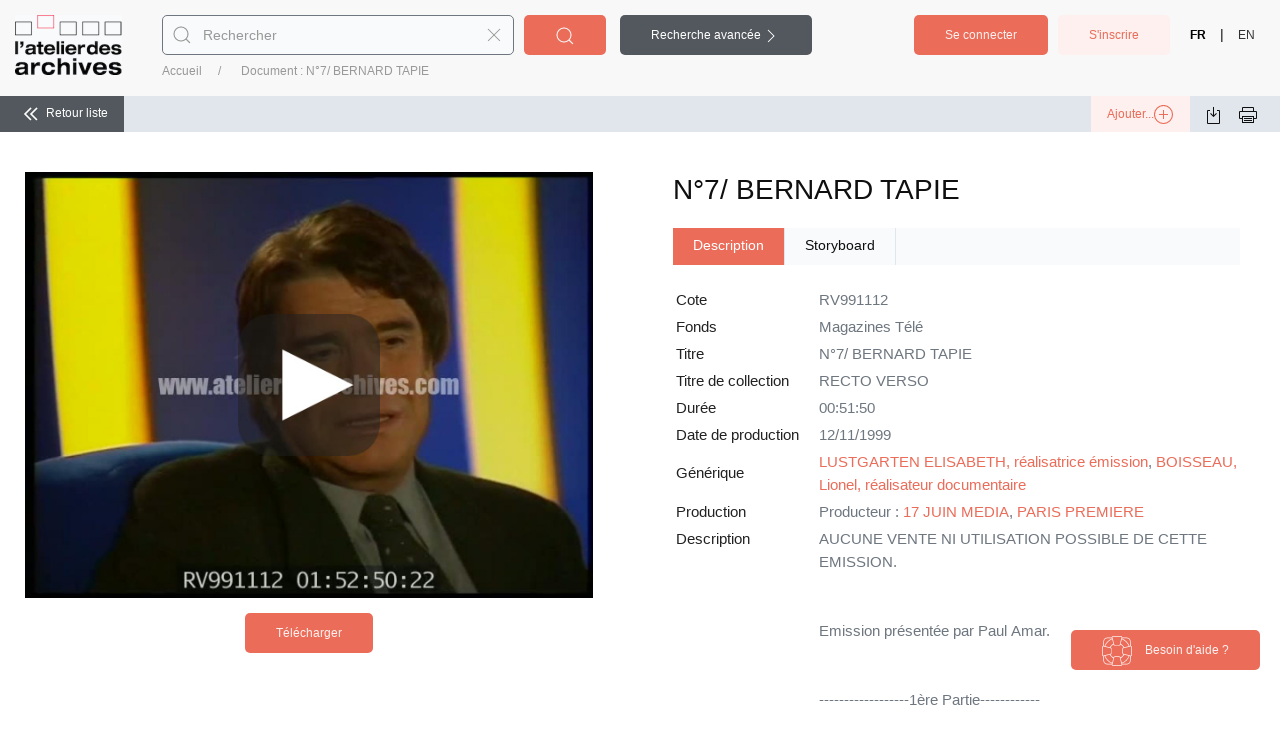

--- FILE ---
content_type: text/html; charset=UTF-8
request_url: https://base.atelierdesarchives.com/index.php?urlaction=doc&id_doc=87857
body_size: 131609
content:
<!DOCTYPE html>
<html lang="fr">
<head>
	<title>Base de données de l'Atelier des archives : N°7/ BERNARD TAPIE</title>
	<meta charset="UTF-8"/>
	<meta name="viewport" content="width=device-width, initial-scale=1"/>

	
	<!-- UIkit -->
	<link rel="stylesheet" href="design/vendors/uikit/uikit.min.css"/>
	<script src="design/vendors/uikit/uikit.min.js"></script>
	<script src="design/vendors/uikit/uikit-icons.min.js"></script>
	
	<!-- Custom -->
	<link rel="stylesheet" href="design/css/style.min.css"/>

	<!-- Opsis -->
	<link rel="stylesheet" href="/opsis/opsis3.2.1/lib/webComponents/select2/css/select2.min.css" />
	<link rel="stylesheet" href="design/css/custom-theme/jquery-ui-1.9.2.custom.css" />
	<link rel="stylesheet" href="design/css/style_tmp.css"/>

	<link rel="shortcut icon" href="design/images/favicon.oe_.jpg" type="image/x-icon"/>
	
	<script>var version="3.2.1.6";</script>
	<script type="text/javascript" src="empty.php?urlaction=constantes"></script>
	<script type="text/javascript" src="empty.php?urlaction=sessLayout"></script>
	<script type="text/javascript" src="/opsis/opsis3.2.1/lib/webComponents/require.js?v=3.2.1.6"></script>
	<script type="text/javascript" >
	require.config({
		baseUrl : '/opsis/opsis3.2.1/lib/webComponents',
        waitSeconds: 30,
		paths: {
			// the left side is the module ID,
			// the right side is the path to
			// the jQuery file, relative to baseUrl.
			// Also, the path should NOT include
			// the '.js' file extension. This example
			// is using jQuery 1.9.0 located at
			// js/lib/jquery-1.9.0.js, relative to
			// the HTML page.
			'jquery' : 'jquery/js/jquery-1.9.1.min',
			'jquery.ui.widget' : 'jquery/js/jquery-ui-1.9.2.custom.min',
			'load-image' : 'jquery.fileupload/load-image.min',
			'tmpl' : 'jquery.fileupload/tmpl.min',
			'canvas-to-blob' : 'jquery.fileupload/canvas-to-blob',
			'select2' : 'select2/js/select2.min'
			}
	});

	</script>
	
	<script type="text/javascript" src="/opsis/opsis3.2.1/lib/webComponents/opsis/layout.js?v=3.2.1.6"></script>
	<script type="text/javascript" src="/opsis/opsis3.2.1/lib/webComponents/opsis/detectEnv.js?v=3.2.1.6"></script>
	<script type="text/javascript" > var OW_env_user = new detectEnv(false);</script>

	<script type="text/javascript" src="/opsis/opsis3.2.1/lib/webComponents/opsis/fonctionsJavascript.js?v=3.2.1.6"></script>
	<script type="text/javascript" src='/opsis/opsis3.2.1/lib/webComponents/opsis/rightPanel.js?v=3.2.1.6'></script>
	<script type="text/javascript" src='/opsis/opsis3.2.1/lib/webComponents/opsis/autocomplete-3-2.js?v=3.2.1.6'></script>

	<script type="text/javascript" src='/opsis/opsis3.2.1/lib/webComponents/prototype/prototype.js?v=3.2.1.6'></script>
	<script type="text/javascript" src='/opsis/opsis3.2.1/lib/webComponents/prototype/scriptaculous.js?v=3.2.1.6'></script>

	<script type="text/javascript" src="/opsis/opsis3.2.1/lib/webComponents/jquery/js/jquery-1.9.1.min.js"></script>
	<script type="text/javascript" src="/opsis/opsis3.2.1/lib/webComponents/jquery/js/jquery-ui-1.9.2.custom.min.js"></script>
	<script type="text/javascript">window.name='main'; var $j=jQuery.noConflict();</script>

	<script type="text/javascript" src="/opsis/opsis3.2.1/lib/webComponents/opsis/drag_and_drop.js?v=3.2.1.6"></script>
	<script type="text/javascript" src="/opsis/opsis3.2.1/lib/webComponents/opsis/general.js?v=3.2.1.6"></script>
	<script type="text/javascript" src="/opsis/opsis3.2.1/lib/webComponents/opsis/cherche.js?v=3.2.1.6"></script>
	<script type="text/javascript" src="/opsis/opsis3.2.1/lib/webComponents/opsis/solr.js?v=3.2.1.6"></script>
	<script type="text/javascript" src="/opsis/opsis3.2.1/lib/webComponents/opsis/panier.js?v=3.2.1.6"></script>


	<script type="text/javascript" src="https://base.atelierdesarchives.com//design/js/main.js?v=3.2.1.6"></script>
	<script src="design/js/app.js?v=3.2.1.6"></script>
	
	<script type="text/javascript">var mobil_border=840;</script>
	<script type="text/javascript">var tablet_border=1300;</script>

	</head>
		<body>
		<div id="header" class="uk-background-muted uk-container uk-container-expand uk-padding-small">

	<div class="uk-grid-collapse" uk-grid>
		<div class="uk-width-auto@s uk-width-1-2">
			<a class="uk-logo uk-align-left" href="index.php">
				<img src="design/img/logoAA.png">
			</a>
		</div>

		<!-- Navigation -->
		<nav class="uk-width-auto@s uk-width-1-2 uk-flex uk-flex-right uk-flex-last@s uk-navbar-container uk-navbar-transparent" uk-navbar>

			<div class="uk-visible@l">
				<ul class="uk-flex uk-flex-top uk-navbar-nav uk-margin-left">
					
	<li>
		<button id="btn-connexion" class="uk-button uk-button-primary uk-margin-small-right"
				uk-toggle="target: #sp-connexion">
			Se connecter		</button>
		<div id="sp-connexion" uk-modal>
			<div class="uk-modal-dialog">
				<button class="uk-modal-close-default" type="button" uk-close></button>
				<div class="uk-modal-header">
					<h2 class="uk-modal-title">Connexion</h2>
				</div>
				<form name="connexion" id="connect_form" method="post" action="index.php">
					<div class="uk-modal-body">
						<div class="uk-grid-small uk-flex uk-flex-middle" uk-grid>
							<label class="uk-width-1-4@m uk-form-label" for="login">Login</label>
							<input class="uk-width-3-4@m uk-input" type="text" id="login" name="login" placeholder="Login" size="14" value="">
							<label class="uk-width-1-4@m uk-form-label" for="password">Mot de Passe</label>
							<input class="uk-width-3-4@m uk-input" type="password" id="password" name="password" placeholder="Mot de Passe" size="14" value="" style="cursor: pointer;">
							<input name="refer" type="hidden" value="">
							<div class="uk-width-1-1 error" style="display:none;"></div>
						</div>
					</div>
					<div class="uk-modal-footer">
						<div class="uk-grid-small uk-flex uk-flex-middle" uk-grid>
							<div class="uk-text-left uk-width-expand">
								<a id="link-loginDemande" href="javascript:loadLoginDemande();" >Mot de passe oublié ?</a>
							</div>
							<div class="uk-text-right uk-width-auto">
								<button class="uk-button uk-button-default uk-modal-close" type="button">Annuler</button>
								<input class="uk-button uk-button-primary" type="submit" name="bsubmitLogin" value="OK">
							</div>
						</div>

					</div>
				</form>
			</div>
		</div>
	</li>
	<li>
		<button id="btn-inscription" class="uk-button uk-button-secondary uk-margin-small-right"
				 onclick="javascript:loadInscription();">
			S'inscrire		</button>
	</li>
<li class="sp-langselector-container">
<span class="uk-hidden@l" uk-icon="icon: world"></span>
<a href="index.php?langue=FR" class="uk-child-width-1-1 current">FR</a> | <a href="index.php?langue=EN" class="uk-child-width-1-1 ">EN</a></li>
				</ul>
			</div>


			<!-- Menu Responsive Mobile-->
			<div class="uk-hidden@l">
				<ul class="uk-flex uk-flex-top uk-navbar-nav uk-margin-left">
					<li class="uk-width-1-1 ">
						<a class="uk-navbar-toggle" uk-navbar-toggle-icon href="#"></a>
						<div class="uk-navbar-dropdown" uk-drop="delay-hide:0">
							<ul class="uk-nav uk-navbar-dropdown-nav">
								
	<li>
		<button id="btn-connexion" class="uk-button uk-button-primary uk-margin-small-right"
				uk-toggle="target: #sp-connexion">
			Se connecter		</button>
		<div id="sp-connexion" uk-modal>
			<div class="uk-modal-dialog">
				<button class="uk-modal-close-default" type="button" uk-close></button>
				<div class="uk-modal-header">
					<h2 class="uk-modal-title">Connexion</h2>
				</div>
				<form name="connexion" id="connect_form" method="post" action="index.php">
					<div class="uk-modal-body">
						<div class="uk-grid-small uk-flex uk-flex-middle" uk-grid>
							<label class="uk-width-1-4@m uk-form-label" for="login">Login</label>
							<input class="uk-width-3-4@m uk-input" type="text" id="login" name="login" placeholder="Login" size="14" value="">
							<label class="uk-width-1-4@m uk-form-label" for="password">Mot de Passe</label>
							<input class="uk-width-3-4@m uk-input" type="password" id="password" name="password" placeholder="Mot de Passe" size="14" value="" style="cursor: pointer;">
							<input name="refer" type="hidden" value="">
							<div class="uk-width-1-1 error" style="display:none;"></div>
						</div>
					</div>
					<div class="uk-modal-footer">
						<div class="uk-grid-small uk-flex uk-flex-middle" uk-grid>
							<div class="uk-text-left uk-width-expand">
								<a id="link-loginDemande" href="javascript:loadLoginDemande();" >Mot de passe oublié ?</a>
							</div>
							<div class="uk-text-right uk-width-auto">
								<button class="uk-button uk-button-default uk-modal-close" type="button">Annuler</button>
								<input class="uk-button uk-button-primary" type="submit" name="bsubmitLogin" value="OK">
							</div>
						</div>

					</div>
				</form>
			</div>
		</div>
	</li>
	<li>
		<button id="btn-inscription" class="uk-button uk-button-secondary uk-margin-small-right"
				 onclick="javascript:loadInscription();">
			S'inscrire		</button>
	</li>
<li class="sp-langselector-container">
<span class="uk-hidden@l" uk-icon="icon: world"></span>
<a href="index.php?langue=FR" class="uk-child-width-1-1 current">FR</a> | <a href="index.php?langue=EN" class="uk-child-width-1-1 ">EN</a></li>
							</ul>
						</div>
					</li>
				</ul>
			</div>

			<div id="sp-inscription" uk-modal>
				<div class="uk-modal-dialog">
					<button class="uk-modal-close-default" type="button" uk-close></button>
					<div id="frame-inscription" />
				</div>
			</div>

		</nav>


		<div class="uk-width-expand@s uk-width-1-1">
							<!-- Moteur de recherche -->
				<div class="sp-header-search">
					<form  method='post' name='quick_search' id='sp-search-container' action='index.php?urlaction=docListe' class='facet_form' >
<div class="uk-grid-collapse" uk-grid="1">
<div class="uk-width-expand">
<div class="uk-inline uk-width-1-1">
<input  type="hidden" name="F_doc_form" value="1" id="F_doc_form"/>
<input  type="hidden" name="tri" value="score1,doc_date_prod0,doc_cote0" id="tri"/>
<input  type="hidden" id="refine_field" name="refine" autocomplete="off" autocomplete="off" data-prevent-cache="" />
<input  type="hidden" id="reset_refine_flag" name="reset_refine" value="1"/>
<input  type="hidden" name="compte_champs" id="compte_champs" value="1"/>
<span  class="uk-form-icon" uk-icon="icon: search"></span>
<input  type="hidden" name="chFields[7]" id="chFields[7]" value="text,thes_nc^4,thes_lg^4,thes_pp^4,thes_pm^4"/>
<input  type="hidden" name="chTypes[7]" id="chTypes[7]" value="FT"/>
<input  type="hidden" name="chOps[7]" id="chOps[7]" value="AND"/>
<input  type="hidden" name="chLibs[7]" id="chLibs[7]"/>
<input  type="text" class="inputsearch uk-input" chfields="text,thes_nc^4,thes_lg^4,thes_pp^4,thes_pm^4" autocomplete="off" placeholder="Rechercher" id="quick_cherche_txt" name="chValues[7]" value=""/>
<script type='text/javascript'>
					document.getElementById('quick_cherche_txt').onfocus=function () {initAutoComplete(this.form, document.getElementById('quick_cherche_txt'),null,'blank.php?urlaction=chercheMotsSolr&type=ac_ref&quoteSuggestions=false',null,false)}
					</script><input  type="hidden" class="inputsearch uk-input" chfields="text,thes_nc^4,thes_lg^4,thes_pp^4,thes_pm^4" autocomplete="off" placeholder="Rechercher" id="quick_cherche_txt" name="chValues2[7]" value="1"/>
<script type='text/javascript'>
					document.getElementById('quick_cherche_txt').onfocus=function () {initAutoComplete(this.form, document.getElementById('quick_cherche_txt'),null,'blank.php?urlaction=chercheMotsSolr&type=ac_ref&quoteSuggestions=false',null,false)}
					</script><span  class="uk-form-icon uk-form-icon-flip sp-delete-search" uk-icon="icon: close" alt="Réinitialiser" title="Réinitialiser"></span>
</div>
</div>
<div class="uk-width-auto">
<button type="submit" class="uk-button uk-button-primary uk-margin-small-left sp-padding-small" name="bsubmitForm" id="bsubmitForm" onclick=""><span class="uk-visible@xl">Rechercher</span><span class="uk-hidden@xl" uk-icon="icon: search"></span></button>
<button type="button" class="uk-button uk-button-muted uk-margin-small-left sp-padding-small" name="adv_search_button" onclick="toggleAdvFormWrapper();" uk-toggle="target: #sp-search-container; cls: advanced-search-open" id="adv_search_button"><span class="uk-visible@s">Recherche avancée</span><span class="uk-visible@s advanced-search-icon" uk-icon="icon: chevron-right"></span>
					<span class="uk-hidden@s advanced-search-icon" uk-icon="icon: settings"></span></button>
</div>
</div>
<div id="adv_search_wrapper" class="advanced-search advanced-search-form collapsed">
<div class="uk-container uk-grid-small uk-flex uk-flex-middle " uk-grid="1">
<div class="uk-width-1-1">
<div class="uk-grid-small" uk-grid="1">
<div class="uk-width-1-3@m">
<h4 >Recherche avancée</h4>
</div>
<div class="uk-width-auto@m">
<span  class="uk-close" uk-icon="icon: close" uk-toggle="target: #sp-search-container; cls: advanced-search-open"></span>
</div>
<div class="uk-width-expand@m">
<hr ></hr>
</div>
</div>
</div>
<div class="uk-width-1-1">
<div class='uk-grid-small' uk-grid='1'>
<div class='uk-width-1-4@m'><label for='chValues[14]' class='' >Mot clé</label>
</div><div class='uk-hidden'><input  type="hidden" name="chFields[14]" id="chFields[14]" value="l_de"/>
<input  type="hidden" name="chTypes[14]" id="chTypes[14]" value="L"/>
<input  type="hidden" name="chOps[14]" id="chOps[14]" value="AND"/>
<input  type="hidden" name="chLibs[14]" id="chLibs[14]" value="Mot clé"/>
</div><div class='uk-width-expand'><input  type="text" chfields="l_de" placeholder="Mot clé" index="Index" class="uk-input" name="chValues[14]" value="" id="chValues[14]"/>
</div><div class='uk-width-auto'><input  onclick="chooseSolr(document.getElementById(&quot;chValues[14]&quot;),&quot;titre_index=Mot+cl%C3%A9&valeur=&champ=l_de&id_lang=FR&quot;,'',400,500);return false;" class="uk-button uk-button-secondary" style="cursor:pointer;" type="button" name="bIndex14" id="bIndex14" value="Index"/>
</div></div>
</div>
<div class="uk-width-1-1">
<div class='uk-grid-small' uk-grid='1'>
<div class='uk-width-1-4@m'><label for='chValues[15]' class='' >Date</label>
</div><div class='uk-width-auto'><input  type="hidden" name="chFields[15]" id="chFields[15]" value="doc_date_prod,doc_date_pv_debut,doc_date_pv_fin,doc_date_diff"/>
<select name='chTypes[15]' class='uk-select sp-form-width-auto'><option value="D">=</option><option value="CDLT"><</option><option value="CDGT">></option></select><input  type="hidden" name="chOps[15]" id="chOps[15]" value="AND"/>
<input  type="hidden" name="chLibs[15]" id="chLibs[15]" value="Date"/>
</div><div class='uk-width-expand'><input  type="text" chfields="doc_date_prod,doc_date_pv_debut,doc_date_pv_fin,doc_date_diff" classlabel2="date_separator" class="uk-input" name="chValues[15]" value="" id="chValues[15]"/>
</div><div class='uk-width-auto uk-flex uk-flex-middle'><span class='date_separator'>à</span></div><div class='uk-width-expand'><input  type="text" chfields="doc_date_prod,doc_date_pv_debut,doc_date_pv_fin,doc_date_diff" classlabel2="date_separator" class="uk-input" name="chValues2[15]" value="" id="chValues2[15]"/>
</div></div>
</div>
<div class="uk-width-1-1">
<div class='uk-grid-small' uk-grid='1'>
<div class='uk-width-1-4@m'><label for='chValues[16]' class='' >Cote</label>
</div><div class='uk-hidden'><input  type="hidden" name="chFields[16]" id="chFields[16]" value="DOC_COTE"/>
<input  type="hidden" name="chTypes[16]" id="chTypes[16]" value="CR"/>
<input  type="hidden" name="chOps[16]" id="chOps[16]" value="AND"/>
<input  type="hidden" name="chLibs[16]" id="chLibs[16]" value="Cote"/>
</div><div class='uk-width-expand'><input  type="text" chfields="DOC_COTE" placeholder="Cote" index="Index" class="uk-input" name="chValues[16]" value="" id="chValues[16]"/>
</div><div class='uk-width-auto'><input  onclick="chooseSolr(document.getElementById(&quot;chValues[16]&quot;),&quot;titre_index=Cote&valeur=&champ=doc_cote&id_lang=FR&quot;,'',400,500);return false;" class="uk-button uk-button-secondary" style="cursor:pointer;" type="button" name="bIndex16" id="bIndex16" value="Index"/>
</div></div>
</div>
<div class="uk-width-1-1">
<div class='uk-grid-small' uk-grid='1'>
<div class='uk-width-1-4@m'><label for='chValues[17]' class='' >Fonds</label>
</div><div class='uk-hidden'><input  type="hidden" name="chFields[17]" id="chFields[17]" value="fonds"/>
<input  type="hidden" name="chTypes[17]" id="chTypes[17]" value="F"/>
<input  type="hidden" name="chOps[17]" id="chOps[17]" value="AND"/>
<input  type="hidden" name="chLibs[17]" id="chLibs[17]" value="Fonds"/>
</div><div class='uk-width-expand@m'><select name='chValues[17]' id='chValues[17]' type="select" chfields="fonds" class="uk-select" id="chValues[17]">
<option value='' >Tous</option><option value="Amateur">Amateur</option><option value="ABR">Amateur.ABR</option><option value="Accart">Amateur.Accart</option><option value="Adoutte">Amateur.Adoutte</option><option value="Bobot">Amateur.Bobot</option><option value="BOC">Amateur.BOC</option><option value="Bouvet">Amateur.Bouvet</option><option value="Chanet">Amateur.Chanet</option><option value="Combard">Amateur.Combard</option><option value="Cornet">Amateur.Cornet</option><option value="Dargols">Amateur.Dargols</option><option value="de Lisle">Amateur.de Lisle</option><option value="Délivré">Amateur.Délivré</option><option value="Economu">Amateur.Economu</option><option value="Fabien">Amateur.Fabien</option><option value="Ferrari">Amateur.Ferrari</option><option value="Gestin">Amateur.Gestin</option><option value="Giraud">Amateur.Giraud</option><option value="Hayat">Amateur.Hayat</option><option value="Herniaux">Amateur.Herniaux</option><option value="Humbert">Amateur.Humbert</option><option value="Korb">Amateur.Korb</option><option value="Pernot">Amateur.Pernot</option><option value="PSC">Amateur.PSC</option><option value="ROL">Amateur.ROL</option><option value="RTR">Amateur.RTR</option><option value="therizol">Amateur.therizol</option><option value="THO">Amateur.THO</option><option value="Walter">Amateur.Walter</option><option value="Zachmann">Amateur.Zachmann</option><option value="Couleur">Couleur</option><option value="Documentaires">Documentaires</option><option value="Argos">Documentaires.Argos</option><option value="Benoit-Lévy">Documentaires.Benoit-Lévy</option><option value="BRA">Documentaires.BRA</option><option value="CHE">Documentaires.CHE</option><option value="CHU">Documentaires.CHU</option><option value="Conférence de presse">Documentaires.Conférence de presse</option><option value="Cornet">Documentaires.Cornet</option><option value="Dargols">Documentaires.Dargols</option><option value="Deniau">Documentaires.Deniau</option><option value="DR FF">Documentaires.DR FF</option><option value="Echappées belles">Documentaires.Echappées belles</option><option value="Eclair Muet">Documentaires.Eclair Muet</option><option value="Equinoxe">Documentaires.Equinoxe</option><option value="Eric Pitard">Documentaires.Eric Pitard</option><option value="France en Marche">Documentaires.France en Marche</option><option value="FRL">Documentaires.FRL</option><option value="INC">Documentaires.INC</option><option value="itw Mai 68">Documentaires.itw Mai 68</option><option value="Kanari">Documentaires.Kanari</option><option value="Moszkowicz">Documentaires.Moszkowicz</option><option value="RETARC">Documentaires.RETARC</option><option value="Roy">Documentaires.Roy</option><option value="STO">Documentaires.STO</option><option value="Yves Billon">Documentaires.Yves Billon</option><option value="Domaine Public">Domaine Public</option><option value="Atelier des Archives">Domaine Public.Atelier des Archives</option><option value="Domaine PB">Domaine Public.Domaine PB</option><option value="DPK">Domaine Public.Domaine PB.DPK</option><option value="DPCL">Domaine Public.DPCL</option><option value="DPJ">Domaine Public.DPJ</option><option value="VIS">Domaine Public.VIS</option><option value="Fiction">Fiction</option><option value="Equinoxe">Fiction.Equinoxe</option><option value="Erotique">Fiction.Erotique</option><option value="Film muet">Fiction.Film muet</option><option value="RETCIN">Fiction.RETCIN</option><option value="Mode et people">Mode et people</option><option value="Défilé">Mode et people.Défilé</option><option value="Tapis rouge">Mode et people.Tapis rouge</option><option value="News / Reportages">News / Reportages</option><option value="ABR">News / Reportages.ABR</option><option value="AFP TV">News / Reportages.AFP TV</option><option value="Afrik TV">News / Reportages.Afrik TV</option><option value="Brother Films">News / Reportages.Brother Films</option><option value="CAR">News / Reportages.CAR</option><option value="CLA">News / Reportages.CLA</option><option value="C. Mille">News / Reportages.C. Mille</option><option value="Cremieu">News / Reportages.Cremieu</option><option value="Dinnematin">News / Reportages.Dinnematin</option><option value="Erik Durschmied">News / Reportages.Erik Durschmied</option><option value="Forum des Européens">News / Reportages.Forum des Européens</option><option value="GRB">News / Reportages.GRB</option><option value="HAY">News / Reportages.HAY</option><option value="Hervé Pernot">News / Reportages.Hervé Pernot</option><option value="Humbert">News / Reportages.Humbert</option><option value="Humeau">News / Reportages.Humeau</option><option value="Journeyman">News / Reportages.Journeyman</option><option value="KKG">News / Reportages.KKG</option><option value="Magazines Télé">News / Reportages.Magazines Télé</option><option value="Paris Web Quartier">News / Reportages.Paris Web Quartier</option><option value="Patrick Barberis">News / Reportages.Patrick Barberis</option><option value="Projetti">News / Reportages.Projetti</option><option value="Rag">News / Reportages.Rag</option><option value="RETNEW">News / Reportages.RETNEW</option><option value="Roger Pic">News / Reportages.Roger Pic</option><option value="ROT">News / Reportages.ROT</option><option value="ROT">News / Reportages.ROT</option><option value="RTR">News / Reportages.RTR</option><option value="Sessini">News / Reportages.Sessini</option><option value="Télessonne">News / Reportages.Télessonne</option><option value="Torre">News / Reportages.Torre</option><option value="TYR">News / Reportages.TYR</option><option value="WAC">News / Reportages.WAC</option><option value="Zachmann">News / Reportages.Zachmann</option><option value="Zoom Europa">News / Reportages.Zoom Europa</option><option value="Publicités">Publicités</option><option value="Reportages Mag">Reportages Mag</option><option value="Drion">Reportages Mag.Drion</option><option value="Stock Shots">Stock Shots</option><option value="DHAY">Stock Shots.DHAY</option><option value="Jet">Stock Shots.Jet</option><option value="My Ready-Make">Stock Shots.My Ready-Make</option><option value="Pernot">Stock Shots.Pernot</option><option value="Raluy Maës">Stock Shots.Raluy Maës</option><option value="RETSS">Stock Shots.RETSS</option><option value="TVO">Stock Shots.TVO</option><option value="TVR">Stock Shots.TVR</option><option value="Travelogue">Travelogue</option><option value="BOC">Travelogue.BOC</option><option value="Brossier">Travelogue.Brossier</option><option value="CMS">Travelogue.CMS</option><option value="CMSB">Travelogue.CMSB</option><option value="Divers">Travelogue.Divers</option><option value="Jean Debordes">Travelogue.Jean Debordes</option><option value="Lafforgue">Travelogue.Lafforgue</option><option value="Mevel">Travelogue.Mevel</option><option value="PJ">Travelogue.PJ</option><option value="SOM">Travelogue.SOM</option><option value="TFA">Travelogue.TFA</option><option value="TPJ">Travelogue.TPJ</option><option value="VEL">Travelogue.VEL</option><option value="Wacziarg">Travelogue.Wacziarg</option></select>
</div></div>
</div>
<div class="uk-width-1-1">
<div class='uk-grid-small' uk-grid='1'>
<div class='uk-width-1-4@m'><label for='chValues[18]' class='' >Couleur</label>
</div><div class='uk-hidden'><input  type="hidden" name="chFields[18]" id="chFields[18]" value="v_coul"/>
<input  type="hidden" name="chTypes[18]" id="chTypes[18]" value="V"/>
<input  type="hidden" name="chOps[18]" id="chOps[18]" value="AND"/>
<input  type="hidden" name="chLibs[18]" id="chLibs[18]" value="Couleur"/>
</div><div class='uk-width-expand@m checkbox_wrapper'><label for='chValues[18][]Couleur'><input id="chValues[18][]Couleur" name="chValues[18][]" type="checkbox" value="Couleur" alt="Couleur" value="Couleur" data-code=""/><span style="display : inline-block;">Couleur</span></label><label for='chValues[18][]N&amp;B'><input id="chValues[18][]N&amp;B" name="chValues[18][]" type="checkbox" value="N&amp;B" alt="N&amp;amp;B" value="N&amp;B" data-code=""/><span style="display : inline-block;">N&amp;B</span></label><label for='chValues[18][]N&amp;B et Couleur'><input id="chValues[18][]N&amp;B et Couleur" name="chValues[18][]" type="checkbox" value="N&amp;B et Couleur" alt="N&amp;amp;B et Couleur" value="N&amp;B et Couleur" data-code=""/><span style="display : inline-block;">N&amp;B et Couleur</span></label></div></div>
</div>
<div class="uk-width-1-1">
<div class='uk-grid-small' uk-grid='1'>
<div class='uk-width-1-4@m'><label for='chValues[19]' class='' >En ligne</label>
</div><div class='uk-hidden'><input  type="hidden" name="chFields[19]" id="chFields[19]" value="doc_num"/>
<input  type="hidden" name="chTypes[19]" id="chTypes[19]" value="CB"/>
<input  type="hidden" name="chOps[19]" id="chOps[19]" value="AND"/>
<input  type="hidden" name="chLibs[19]" id="chLibs[19]" value="En ligne"/>
<input  type="hidden" name="chNoHLs[19]" id="chNoHLs[19]" value="1"/>
</div><div class='uk-width-expand@m checkbox_wrapper'><label><input  type="checkbox" chfields="doc_num" class="uk-checkbox" name="chValues[19][]" value="1" id="chValues[19][]1"/>
<span>Oui</span></label></div></div>
</div>
<div class="uk-width-1-1">
<div class='uk-grid-small' uk-grid='1'>
<div class='uk-width-1-4@m'><label for='chValues[20]' class='' >Générique</label>
</div><div class='uk-hidden'><input  type="hidden" name="chFields[20]" id="chFields[20]" value="l_gen"/>
<input  type="hidden" name="chTypes[20]" id="chTypes[20]" value="L"/>
<input  type="hidden" name="chOps[20]" id="chOps[20]" value="AND"/>
<input  type="hidden" name="chLibs[20]" id="chLibs[20]" value="Générique"/>
</div><div class='uk-width-expand'><input  type="text" chfields="l_gen" index="Index" class="uk-input" name="chValues[20]" value="" id="chValues[20]"/>
</div><div class='uk-width-auto'><input  onclick="chooseSolr(document.getElementById(&quot;chValues[20]&quot;),&quot;titre_index=G%C3%A9n%C3%A9rique&valeur=&champ=l_gen&id_lang=FR&quot;,'',400,500);return false;" class="uk-button uk-button-secondary" style="cursor:pointer;" type="button" name="bIndex20" id="bIndex20" value="Index"/>
</div></div>
</div>
<div class="uk-width-1-1">
<div class='uk-grid-small' uk-grid='1'>
<div class='uk-width-1-4@m'><label for='chValues[21]' class='' >Genre</label>
</div><div class='uk-hidden'><input  type="hidden" name="chFields[21]" id="chFields[21]" value="v_genr"/>
<input  type="hidden" name="chTypes[21]" id="chTypes[21]" value="V"/>
<input  type="hidden" name="chOps[21]" id="chOps[21]" value="AND"/>
<input  type="hidden" name="chLibs[21]" id="chLibs[21]" value="Genre"/>
</div><div class='uk-width-expand@m'><select name='chValues[21]' id='chValues[21]' type="select" chfields="v_genr" class="uk-select" id="chValues[21]">
<option value='' >Tous</option><option value="aventure">aventure</option><option value="conso">conso</option><option value="Documentaire">Documentaire</option><option value="Enquête">Enquête</option><option value="Fiction">Fiction</option><option value="Film amateur">Film amateur</option><option value="Grand Reportage">Grand Reportage</option><option value="Histoire">Histoire</option><option value="Information">Information</option><option value="Informations">Informations</option><option value="magazine">magazine</option><option value="médecine">médecine</option><option value="people">people</option><option value="Police">Police</option><option value="santé">santé</option><option value="Société">Société</option><option value="Société/People">Société/People</option><option value="tourisme">tourisme</option></select>
</div></div>
</div>
<div class="uk-width-1-1">
<div class='uk-grid-small' uk-grid='1'>
<div class='uk-width-1-4@m'><label for='chValues[22]' class='' >Titre</label>
</div><div class='uk-hidden'><input  type="hidden" name="chFields[22]" id="chFields[22]" value="doc_titre"/>
<input  type="hidden" name="chTypes[22]" id="chTypes[22]" value="FT"/>
<input  type="hidden" name="chOps[22]" id="chOps[22]" value="AND"/>
<input  type="hidden" name="chLibs[22]" id="chLibs[22]" value="Titre"/>
</div><div class='uk-width-expand'><input  type="text" chfields="doc_titre" index="Index" class="uk-input" name="chValues[22]" value="" id="chValues[22]"/>
</div><div class='uk-width-auto'><input  onclick="chooseSolr(document.getElementById(&quot;chValues[22]&quot;),&quot;titre_index=Titre&valeur=&champ=doc_titre_fr&id_lang=FR&quot;,'',400,500);return false;" class="uk-button uk-button-secondary" style="cursor:pointer;" type="button" name="bIndex22" id="bIndex22" value="Index"/>
</div></div>
</div>
<div class="uk-width-1-1">
</div>
<div class="uk-width-1-1 multifield">
<table role='presentation' border='0' cellspacing='0' cellpadding='0'>
<tr>
			<td class="" valign="top"><select id="chOps[23]" name="chOps[23]" ><option value="AND">Et</option><option value="OR">Ou</option><option value="AND NOT">Sauf</option></select><span id="type_23"></span>
			<input type="hidden" id="chFields[23]" name="chFields[23]" value="" />
			</td>
			<td class="uk-grid-small val_champs_form" valign="top">
			<span id="typeRech[23]"></span>
			
			<input type="text" id="chValues[23]" name="chValues[23]" value="" class="uk-input"/>
			<input type="hidden" id="chValues2[23]" name="chValues2[23]" value="" />
			<input type="hidden" id="chLibs[23]" name="chLibs[23]" value="" />
			<input type="hidden" id="chNoHLs[23]" name="chNoHLs[23]" value="" />
			<input type="hidden" id="chOptions[23]" name="chOptions[23]" value="" />
			<input type="button" style="display:none;" name="btnIndex_23" id="btnIndex_23" value="Index" label="">
			</td>
			</tr><script type="text/javascript">
 var tabCrit = new Array();
var tabRech=new Array();
        i=0;tabRech[0]=new Array();
tabRech[0]['FIELDS']='text';
tabRech[0]['TYPES']='FT';
tabRech[0]['RTN']='';
tabRech[0]['INDEX_NB']='';
tabRech[0]['TYPES_LIB']='FullText';
tabRech[0]['TYPE']='text';
tabRech[0]['SELECTOR']='';
tabRech[0]['TYPES_LIB']='FullText';
tabRech[0]['SELECTOR']='';
tabRech[0]['TYPES_LIB']='FullText';
tabRech[0]['SELECTOR']='';
tabRech[0]['TYPES_LIB']='FullText';
tabRech[0]['VALUES2']=1;
tabRech[0]['SELECTOR']='';
tabRech[0]['TYPES_LIB']='FullText';
tabRech[0]['LIB']='Texte';
tabRech[0]['SELECTOR']='';
tabRech[0]['TYPES_LIB']='FullText';
tabRech[0]['SIZE']=25;
tabRech[0]['SELECTOR']='';
tabRech[0]['TYPES_LIB']='FullText';
tabRech[0]['DIVTAGS']='both';
tabRech[0]['SELECTOR']='';
tabRech[0]['TYPES_LIB']='FullText';
tabRech[1]=new Array();
tabRech[1]['FIELDS']='doc_duree';
tabRech[1]['TYPES']='H,CHLT,CHGT';
tabRech[1]['RTN']='';
tabRech[1]['INDEX_NB']='';
tabRech[1]['TYPES_LIB']='=,<,>';
tabRech[1]['TYPE']='text';
tabRech[1]['SELECTOR']='';
tabRech[1]['SELECTOR']='';
tabRech[1]['LIB']='Durée';
tabRech[1]['SELECTOR']='';
tabRech[1]['SELECTOR']='';
tabRech[1]['TYPES_LIB']='=,<,>';
tabRech[1]['SELECTOR']='';
tabRech[1]['CHVALUES2_TYPE']='text';
tabRech[1]['SELECTOR']='';
tabRech[1]['CHVALUES2_LABEL']='kA';
tabRech[1]['SELECTOR']='';
tabRech[1]['SIZE']=10;
tabRech[1]['SELECTOR']='';
tabRech[1]['DIVTAGS']='both';
tabRech[1]['SELECTOR']='';
tabRech[2]=new Array();
tabRech[2]['FIELDS']='l_lg_pay_lg';
tabRech[2]['TYPES']='V';
tabRech[2]['RTN']='';
tabRech[2]['INDEX_NB']='';
tabRech[2]['TYPES_LIB']='Parmi';
tabRech[2]['TYPE']='text';
tabRech[2]['TYPES_LIB']='Parmi';
tabRech[2]['TYPES_LIB']='Parmi';
tabRech[2]['LIB']='Pays';
tabRech[2]['TYPES_LIB']='Parmi';
tabRech[2]['TYPES_LIB']='Parmi';
tabRech[2]['SELECTOR']='LFC_LG_PAY_LG';
tabRech[2]['TYPES_LIB']='Parmi';
tabRech[2]['DIVTAGS']='both';
tabRech[2]['TYPES_LIB']='Parmi';
tabRech[3]=new Array();
tabRech[3]['FIELDS']='l_lg_vi_lg';
tabRech[3]['TYPES']='V';
tabRech[3]['RTN']='';
tabRech[3]['INDEX_NB']='';
tabRech[3]['TYPES_LIB']='Parmi';
tabRech[3]['TYPE']='text';
tabRech[3]['TYPES_LIB']='Parmi';
tabRech[3]['TYPES_LIB']='Parmi';
tabRech[3]['LIB']='Ville';
tabRech[3]['TYPES_LIB']='Parmi';
tabRech[3]['TYPES_LIB']='Parmi';
tabRech[3]['SELECTOR']='LFC_LG_VI_LG';
tabRech[3]['TYPES_LIB']='Parmi';
tabRech[3]['DIVTAGS']='both';
tabRech[3]['TYPES_LIB']='Parmi';
tabRech[4]=new Array();
tabRech[4]['FIELDS']='l_de__nc';
tabRech[4]['TYPES']='L';
tabRech[4]['RTN']='';
tabRech[4]['INDEX_NB']='';
tabRech[4]['TYPES_LIB']='Parmi';
tabRech[4]['TYPE']='text';
tabRech[4]['TYPES_LIB']='Parmi';
tabRech[4]['TYPES_LIB']='Parmi';
tabRech[4]['LIB']='Mot clé';
tabRech[4]['TYPES_LIB']='Parmi';
tabRech[4]['TYPES_LIB']='Parmi';
tabRech[4]['SELECTOR']='LFC_DE__NC';
tabRech[4]['TYPES_LIB']='Parmi';
tabRech[4]['DIVTAGS']='both';
tabRech[4]['TYPES_LIB']='Parmi';
tabRech[5]=new Array();
tabRech[5]['FIELDS']='doc_titre';
tabRech[5]['TYPES']='FT';
tabRech[5]['RTN']='';
tabRech[5]['INDEX_NB']='';
tabRech[5]['TYPES_LIB']='FullText';
tabRech[5]['TYPE']='text';
tabRech[5]['TYPES_LIB']='FullText';
tabRech[5]['TYPES_LIB']='FullText';
tabRech[5]['LIB']='Titre';
tabRech[5]['TYPES_LIB']='FullText';
tabRech[5]['TYPES_LIB']='FullText';
tabRech[5]['SIZE']=35;
tabRech[5]['TYPES_LIB']='FullText';
tabRech[5]['LABEL_WIDTH']=150;
tabRech[5]['TYPES_LIB']='FullText';
tabRech[5]['WIDTH']=450;
tabRech[5]['TYPES_LIB']='FullText';
tabRech[5]['DIVTAGS']='both';
tabRech[5]['TYPES_LIB']='FullText';
tabRech[5]['SELECTOR']='C_DOC_TITRE';
tabRech[5]['TYPES_LIB']='FullText';
tabRech[9]=new Array();
tabRech[9]['FIELDS']='COUL';
tabRech[9]['TYPES']='VI';
tabRech[9]['RTN']='';
tabRech[9]['INDEX_NB']='';
tabRech[9]['TYPES_LIB']='Exact';
tabRech[9]['TYPE']='text';
tabRech[9]['TYPES_LIB']='Exact';
tabRech[9]['TYPES_LIB']='Exact';
tabRech[9]['LIB']='Couleur';
tabRech[9]['TYPES_LIB']='Exact';
tabRech[9]['INDEX']='kIndex';
tabRech[9]['TYPES_LIB']='Exact';
tabRech[9]['TYPES_LIB']='Exact';
tabRech[9]['SELECTOR']='M';
tabRech[9]['TYPES_LIB']='Exact';
tabRech[9]['INDEX_CLASS']='miniButton';
tabRech[9]['TYPES_LIB']='Exact';
tabRech[9]['DIVTAGS']='both';
tabRech[9]['TYPES_LIB']='Exact';
tabRech[9]['CHOPS']='AND,OR,AND NOT';
tabRech[9]['TYPES_LIB']='Exact';
tabRech[9]['CHOPS_LIB']='kEt,kOu,kSauf';
tabRech[9]['TYPES_LIB']='Exact';
tabRech[9]['INDEX_TYPE_LEX']='ID_MAT';
tabRech[9]['TYPES_LIB']='Exact';
tabRech[10]=new Array();
tabRech[10]['FIELDS']='PRD';
tabRech[10]['TYPES']='L';
tabRech[10]['RTN']='';
tabRech[10]['INDEX_NB']='';
tabRech[10]['TYPES_LIB']='Parmi';
tabRech[10]['TYPE']='text';
tabRech[10]['TYPES_LIB']='Parmi';
tabRech[10]['TYPES_LIB']='Parmi';
tabRech[10]['LIB']='Producteur';
tabRech[10]['TYPES_LIB']='Parmi';
tabRech[10]['INDEX']='kIndex';
tabRech[10]['TYPES_LIB']='Parmi';
tabRech[10]['TYPES_LIB']='Parmi';
tabRech[10]['SELECTOR']='LF_PRD___PRD';
tabRech[10]['TYPES_LIB']='Parmi';
tabRech[10]['INDEX_CLASS']='miniButton';
tabRech[10]['TYPES_LIB']='Parmi';
tabRech[10]['DIVTAGS']='both';
tabRech[10]['TYPES_LIB']='Parmi';
tabRech[10]['CHOPS']='AND,OR,AND NOT';
tabRech[10]['TYPES_LIB']='Parmi';
tabRech[10]['CHOPS_LIB']='kEt,kOu,kSauf';
tabRech[10]['TYPES_LIB']='Parmi';
tabRech[11]=new Array();
tabRech[11]['FIELDS']='DOC_SOUSTITRE';
tabRech[11]['TYPES']='FT,C';
tabRech[11]['RTN']='';
tabRech[11]['INDEX_NB']='';
tabRech[11]['TYPES_LIB']='Exact';
tabRech[11]['TYPE']='text';
tabRech[11]['TYPES_LIB']='Exact';
tabRech[11]['TYPES_LIB']='Exact';
tabRech[11]['LIB']='Sous-titre';
tabRech[11]['TYPES_LIB']='Exact';
tabRech[11]['INDEX']='kIndex';
tabRech[11]['TYPES_LIB']='Exact';
tabRech[11]['TYPES_LIB']='Exact';
tabRech[11]['SELECTOR']='C_DOC_SOUSTITRE';
tabRech[11]['TYPES_LIB']='Exact';
tabRech[11]['INDEX_CLASS']='miniButton';
tabRech[11]['TYPES_LIB']='Exact';
tabRech[11]['DIVTAGS']='both';
tabRech[11]['TYPES_LIB']='Exact';
tabRech[11]['CHOPS']='AND,OR,AND NOT';
tabRech[11]['TYPES_LIB']='Exact';
tabRech[11]['CHOPS_LIB']='kEt,kOu,kSauf';
tabRech[11]['TYPES_LIB']='Exact';
tabRech[12]=new Array();
tabRech[12]['FIELDS']='DOC_TITRE_COL';
tabRech[12]['TYPES']='FT,C';
tabRech[12]['RTN']='';
tabRech[12]['INDEX_NB']='';
tabRech[12]['TYPES_LIB']='Exact';
tabRech[12]['TYPE']='text';
tabRech[12]['TYPES_LIB']='Exact';
tabRech[12]['TYPES_LIB']='Exact';
tabRech[12]['LIB']='Titre de collection';
tabRech[12]['TYPES_LIB']='Exact';
tabRech[12]['INDEX']='kIndex';
tabRech[12]['TYPES_LIB']='Exact';
tabRech[12]['TYPES_LIB']='Exact';
tabRech[12]['SELECTOR']='C_DOC_TITRE_COL';
tabRech[12]['TYPES_LIB']='Exact';
tabRech[12]['INDEX_CLASS']='miniButton';
tabRech[12]['TYPES_LIB']='Exact';
tabRech[12]['DIVTAGS']='both';
tabRech[12]['TYPES_LIB']='Exact';
tabRech[12]['CHOPS']='AND,OR,AND NOT';
tabRech[12]['TYPES_LIB']='Exact';
tabRech[12]['CHOPS_LIB']='kEt,kOu,kSauf';
tabRech[12]['TYPES_LIB']='Exact';
tabRech[13]=new Array();
tabRech[13]['FIELDS']='DE';
tabRech[13]['TYPES']='L';
tabRech[13]['RTN']='';
tabRech[13]['INDEX_NB']='';
tabRech[13]['TYPES_LIB']='Parmi';
tabRech[13]['TYPE']='text';
tabRech[13]['TYPES_LIB']='Parmi';
tabRech[13]['TYPES_LIB']='Parmi';
tabRech[13]['LIB']='Lieu';
tabRech[13]['TYPES_LIB']='Parmi';
tabRech[13]['INDEX']='kIndex';
tabRech[13]['TYPES_LIB']='Parmi';
tabRech[13]['TYPES_LIB']='Parmi';
tabRech[13]['SELECTOR']='LF_DE___LG';
tabRech[13]['TYPES_LIB']='Parmi';
tabRech[13]['INDEX_CLASS']='miniButton';
tabRech[13]['TYPES_LIB']='Parmi';
tabRech[13]['DIVTAGS']='both';
tabRech[13]['TYPES_LIB']='Parmi';
tabRech[13]['CHOPS']='AND,OR,AND NOT';
tabRech[13]['TYPES_LIB']='Parmi';
tabRech[13]['CHOPS_LIB']='kEt,kOu,kSauf';
tabRech[13]['TYPES_LIB']='Parmi';
tabRech[14]=new Array();
tabRech[14]['FIELDS']='DE';
tabRech[14]['TYPES']='L';
tabRech[14]['RTN']='';
tabRech[14]['INDEX_NB']='';
tabRech[14]['TYPES_LIB']='Parmi';
tabRech[14]['TYPE']='text';
tabRech[14]['TYPES_LIB']='Parmi';
tabRech[14]['TYPES_LIB']='Parmi';
tabRech[14]['VALUES2']='NC';
tabRech[14]['TYPES_LIB']='Parmi';
tabRech[14]['LIB']='Index';
tabRech[14]['TYPES_LIB']='Parmi';
tabRech[14]['INDEX']='kIndex';
tabRech[14]['TYPES_LIB']='Parmi';
tabRech[14]['TYPES_LIB']='Parmi';
tabRech[14]['SELECTOR']='LF_DE___NC';
tabRech[14]['TYPES_LIB']='Parmi';
tabRech[14]['INDEX_CLASS']='miniButton';
tabRech[14]['TYPES_LIB']='Parmi';
tabRech[14]['DIVTAGS']='both';
tabRech[14]['TYPES_LIB']='Parmi';
tabRech[14]['CHOPS']='AND,OR,AND NOT';
tabRech[14]['TYPES_LIB']='Parmi';
tabRech[14]['CHOPS_LIB']='kEt,kOu,kSauf';
tabRech[14]['TYPES_LIB']='Parmi';
tabRech[15]=new Array();
tabRech[15]['FIELDS']='DOC_COTE';
tabRech[15]['TYPES']='CE';
tabRech[15]['RTN']='';
tabRech[15]['INDEX_NB']='';
tabRech[15]['TYPES_LIB']='Exact';
tabRech[15]['TYPE']='text';
tabRech[15]['SELECTOR']='';
tabRech[15]['TYPES_LIB']='Exact';
tabRech[15]['SELECTOR']='';
tabRech[15]['TYPES_LIB']='Exact';
tabRech[15]['LIB']='Cote';
tabRech[15]['SELECTOR']='';
tabRech[15]['TYPES_LIB']='Exact';
tabRech[15]['INDEX']='kIndex';
tabRech[15]['SELECTOR']='';
tabRech[15]['TYPES_LIB']='Exact';
tabRech[15]['SELECTOR']='';
tabRech[15]['TYPES_LIB']='Exact';
tabRech[15]['INDEX_CLASS']='miniButton';
tabRech[15]['SELECTOR']='';
tabRech[15]['TYPES_LIB']='Exact';
tabRech[15]['DIVTAGS']='both';
tabRech[15]['SELECTOR']='';
tabRech[15]['TYPES_LIB']='Exact';
tabRech[15]['CHOPS']='AND,OR,AND NOT';
tabRech[15]['SELECTOR']='';
tabRech[15]['TYPES_LIB']='Exact';
tabRech[15]['CHOPS_LIB']='kEt,kOu,kSauf';
tabRech[15]['SELECTOR']='';
tabRech[15]['TYPES_LIB']='Exact';
tabRech[17]=new Array();
tabRech[17]['FIELDS']='FONDS';
tabRech[17]['TYPES']='F';
tabRech[17]['RTN']='';
tabRech[17]['INDEX_NB']='';
tabRech[17]['TYPES_LIB']='Exact';
tabRech[17]['TYPE']='text';
tabRech[17]['SELECTOR']='';
tabRech[17]['TYPES_LIB']='Parmi';
tabRech[17]['SELECTOR']='';
tabRech[17]['TYPES_LIB']='Parmi';
tabRech[17]['LIB']='Fonds';
tabRech[17]['SELECTOR']='';
tabRech[17]['TYPES_LIB']='Parmi';
tabRech[17]['INDEX']='kIndex';
tabRech[17]['SELECTOR']='';
tabRech[17]['TYPES_LIB']='Parmi';
tabRech[17]['SELECTOR']='';
tabRech[17]['TYPES_LIB']='Parmi';
tabRech[17]['INDEX_CLASS']='miniButton';
tabRech[17]['SELECTOR']='';
tabRech[17]['TYPES_LIB']='Parmi';
tabRech[17]['DIVTAGS']='both';
tabRech[17]['SELECTOR']='';
tabRech[17]['TYPES_LIB']='Parmi';
tabRech[17]['CHOPS']='AND,OR,AND NOT';
tabRech[17]['SELECTOR']='';
tabRech[17]['TYPES_LIB']='Parmi';
tabRech[17]['CHOPS_LIB']='kEt,kOu,kSauf';
tabRech[17]['SELECTOR']='';
tabRech[17]['TYPES_LIB']='Parmi';
tabRech[18]=new Array();
tabRech[18]['FIELDS']='DOC_DATE_PROD,DOC_DATE_PV_DEBUT,DOC_DATE_PV_FIN,DOC_DATE_DIFF';
tabRech[18]['TYPES']='D';
tabRech[18]['RTN']='';
tabRech[18]['INDEX_NB']='';
tabRech[18]['TYPES_LIB']='Exact';
tabRech[18]['TYPE']='text';
tabRech[18]['SELECTOR']='';
tabRech[18]['TYPES_LIB']='Exact';
tabRech[18]['SELECTOR']='';
tabRech[18]['TYPES_LIB']='Exact';
tabRech[18]['LIB']='Dates';
tabRech[18]['SELECTOR']='';
tabRech[18]['TYPES_LIB']='Exact';
tabRech[18]['INDEX']='kIndex';
tabRech[18]['SELECTOR']='';
tabRech[18]['TYPES_LIB']='Exact';
tabRech[18]['SELECTOR']='';
tabRech[18]['TYPES_LIB']='Exact';
tabRech[18]['INDEX_CLASS']='miniButton';
tabRech[18]['SELECTOR']='';
tabRech[18]['TYPES_LIB']='Exact';
tabRech[18]['DIVTAGS']='both';
tabRech[18]['SELECTOR']='';
tabRech[18]['TYPES_LIB']='Exact';
tabRech[18]['CHOPS']='AND,OR,AND NOT';
tabRech[18]['SELECTOR']='';
tabRech[18]['TYPES_LIB']='Exact';
tabRech[18]['CHOPS_LIB']='kEt,kOu,kSauf';
tabRech[18]['SELECTOR']='';
tabRech[18]['TYPES_LIB']='Exact';
tabRech[19]=new Array();
tabRech[19]['FIELDS']='GEN';
tabRech[19]['TYPES']='L';
tabRech[19]['RTN']='';
tabRech[19]['INDEX_NB']='';
tabRech[19]['TYPES_LIB']='Parmi';
tabRech[19]['TYPES_LIB']='Parmi';
tabRech[19]['LIB']='Générique';
tabRech[19]['TYPES_LIB']='Parmi';
tabRech[19]['TYPES_LIB']='Parmi';
tabRech[19]['SELECTOR']='LF_GEN___PP';
tabRech[19]['TYPES_LIB']='Parmi';
tabRech[20]=new Array();
tabRech[20]['FIELDS']='GENR';
tabRech[20]['TYPES']='V';
tabRech[20]['RTN']='';
tabRech[20]['INDEX_NB']='';
tabRech[20]['TYPES_LIB']='Parmi';
tabRech[20]['TYPES_LIB']='Parmi';
tabRech[20]['LIB']='Genre';
tabRech[20]['TYPES_LIB']='Parmi';
tabRech[20]['TYPES_LIB']='Parmi';
tabRech[20]['SELECTOR']='V_GENR';
tabRech[20]['TYPES_LIB']='Parmi';
tabRech[21]=new Array();
tabRech[21]['FIELDS']='DE';
tabRech[21]['TYPES']='L';
tabRech[21]['RTN']='';
tabRech[21]['INDEX_NB']='';
tabRech[21]['TYPES_LIB']='Parmi';
tabRech[21]['TYPES_LIB']='Parmi';
tabRech[21]['VALUES2']='AP';
tabRech[21]['TYPES_LIB']='Parmi';
tabRech[21]['LIB']='A propos de';
tabRech[21]['TYPES_LIB']='Parmi';
tabRech[21]['TYPES_LIB']='Parmi';
tabRech[21]['SELECTOR']='LF_DE';
tabRech[21]['TYPES_LIB']='Parmi';
tabRech[22]=new Array();
tabRech[22]['FIELDS']='DE';
tabRech[22]['TYPES']='L';
tabRech[22]['RTN']='';
tabRech[22]['INDEX_NB']='';
tabRech[22]['TYPES_LIB']='Parmi';
tabRech[22]['TYPES_LIB']='Parmi';
tabRech[22]['VALUES2']='PE';
tabRech[22]['TYPES_LIB']='Parmi';
tabRech[22]['LIB']='Personnalité';
tabRech[22]['TYPES_LIB']='Parmi';
tabRech[22]['TYPES_LIB']='Parmi';
tabRech[22]['SELECTOR']='LF_DE___PP';
tabRech[22]['TYPES_LIB']='Parmi';
tabRech[23]=new Array();
tabRech[23]['FIELDS']='SRC';
tabRech[23]['TYPES']='V';
tabRech[23]['RTN']='';
tabRech[23]['INDEX_NB']='';
tabRech[23]['TYPES_LIB']='Parmi';
tabRech[23]['TYPES_LIB']='Parmi';
tabRech[23]['LIB']='Source';
tabRech[23]['TYPES_LIB']='Parmi';
tabRech[23]['TYPES_LIB']='Parmi';
tabRech[23]['SELECTOR']='V_SRC';
tabRech[23]['TYPES_LIB']='Parmi';
$j(document).ready(initCriteres(23,23,tabRech,tabCrit));</script>
<div class='val_champs_form val_add_crit'>
<label for='chValues[55]' class='' > </label>
<input  type="button" value="Plus de critères..." onclick="ajouterCritere(this)" class="btn_add_crit"/>
</div>
</table>
</div>
</div>
<div class="uk-flex-center" uk-grid="1">
<div class=''>
<button type="button" name="bInit" onclick="reinitForm('sp-search-container');" class="uk-button" id="bInit">Réinitialiser</button>
</div>
<div class=''>
<button type="submit" onclick="clearRefine()" name="bChercher" class="uk-button uk-button-primary" id="bChercher">Chercher</button>
</div>
</div>
</div>
</form>
<script type="text/javascript">
				try{
				window.addEventListener('pageshow', function(event) {
					if(event.persisted){
						$j("input[data-prevent-cache]").each(function(idx,elt){
							try{
								$j(elt).val($j(elt).attr("data-prevent-cache"));			if($j(elt).attr("name") == "refine"){
									if(typeof form.refine != 'undefined' && form.refine.value!=""){
										obj_refine_solr = JSON.parse(form.refine.value);
									}else{
										obj_refine_solr=new Array();
									}
								}			}catch(e){console.log("crash prevent-cache:"+e);}
						});
					}
				});
				}catch(e){console.log(e);}
			</script>				</div>

				<!-- Breadcrumb -->
				<div class="uk-width-1-1">
					<ul class="uk-breadcrumb uk-margin-remove-bottom">
						<li><a id="accueil_link" href="index.php">Accueil</a></li><li><a href="https://base.atelierdesarchives.com//index.php?urlaction=doc&id_doc=87857">Document : N°7/ BERNARD TAPIE</a></li>					</ul>
<script>
form = getFormSolr();

// récupération de l'objet depuis le champ refine du formulaire de recherche
if(form != null && typeof form.refine != 'undefined' && form.refine.value!=""){
	obj_refine_solr = JSON.parse(form.refine.value);
}else{
	obj_refine_solr=new Array();
}

// génération du fil d'ariane des critères de refine
if($j("#refine_crits_wrapper").is(":last-child")){
	tokenize_refine_crits();
}else{
	tokenize_refine_crits(true);
}
if($j("#refine_crits_wrapper").text() == ""){
	$j("#refine_crits_wrapper").css("display", "none");
}
animateBreadcrumb() ;
</script>
				</div>


					</div>


	</div>


</div>

	

<script>

	var showLeftMenu = true;
	var showRightMenu = true;
	var flagPagination = true;
	var flagMosSize = 4;
	var panListeRefToLastOrder = 0;

	var veto_right_menu = false ;

	var layout = "2";

	var rightMenuContent = '<div id="menuDroite" class="uk-width-large@xl uk-width-medium@"><div class="title_bar uk-background-grey2 uk-padding-small" onclick="toggleRightPreview();"><span id="arrow_right" class="uk-margin-small-right sp-rotate-90 toggle_arrow" uk-icon="upload" /><span class="filter_label">' + str_lang.kPreview + '</span></div><div id="previewDoc" class="uk-background-default uk-padding-small"></div><div class="projetMessageContenu" class="uk-background-default uk-padding-small"><div class="title_bar"><span class="filter_label">' + str_lang.kCommentaires + '</span></div><div class="blockMessage"><div class="inputMessage"><input type="text" placeholder="' + str_lang.kAjouterCommentaire +'" onkeyup="closeInputMessage(this,\'\',\'\')"/></div></div></div></div>';


	$j(document).ready(function(){

		// affichage du menu de Gauche en session (par layout) pour l'affichage en tablette
		/*if (layout === "1" && $j(window).width()<tablet_border) {
			$j('#main_block, #mainResultsBar, #importViewBar').css('left','194px');
		}*/
		if (showLeftMenu && $j(window).width()<mobil_border){
			changeLayout(0);
		}
		if (layout === "2" && $j(window).width()<tablet_border) {
			changeLayout(3);
		}

		// si le device est au max une tablette, on désactive l'affichage de preview en hover
		// if ($j(window).width()<tablet_border && sessLayout.prev_pop_in){
		// 	toggleFlagPrevPopin();
		// }
	});



// Ces variables sont necessaires aux divers calculs d'affichage et sont updatés au cours des changements
if ($j(window).width() > mobil_border){
	var mos_unit_w = 210;
} else {
	var mos_unit_w = 190;
}
var mos_unit_h = 148;

var nb_mos_w;
var nb_mos_h;
var nb_mos_total;

var nb_lignes_deft = 50;

$j('.gate_popin_corps').removeClass('loading');


// 03/05/2021 YL : ajout d'un resize en dur pour conserver les ration sur les vignettes qui ne sont pas en 16/9
$j(document).ready(function() {
	resizeResults(3.9);
});

</script>


<form name="formRebond" id="formRebond" method="post" action="?urlaction=docListe&amp;cherche=1">
<input type='hidden' name='F_doc_form' value="0" />
<input type="hidden" id="chFields[100]" name="chFields[100]" value="" />
<input type="hidden" id="chValues[100]" name="chValues[100]" value="" />
<input type="hidden" name="chOps[100]" value="AND" />
<input type="hidden" id="chLibs[100]" name="chLibs[100]" value="" />
<input type="hidden" id="chTypes[100]" name="chTypes[100]" value="" />
</form>



		<div id="conteneur" class="docpage">
			<div id='alertBox'>
				<div id='alertBoxContent'> </div>
			</div>
			<div id='chooser' class="iframechoose" style='display:none;'> </div>
			<div class="contenu">
				<div id="docHeader" class="title_bar uk-background-grey2" uk-sticky="media: 640">
	<div class="uk-grid-collapse uk-flex uk-flex-middle" uk-grid>

					<div class="uk-width-auto@m">
				<div id="backButton">
					<a class="uk-button uk-button-muted uk-button-small uk-button-small-padding"
					   href="index.php?urlaction=docListe#doc_87857">
						<span uk-icon="icon:chevron-double-left; ratio : 1.5"></span>Retour liste					</a>
				</div>
			</div>
		
		<div id="docPager" class="uk-width-expand@m uk-text-center">
					</div>


		<div class="uk-width-auto@m">
			<div class="toolbar">
				<button class="uk-button uk-button-small uk-button-secondary uk-margin-small-right" name="add2Sel" id="add2Sel" onclick="displayDialog_add2cart('doc', '87857')">Ajouter...<span uk-icon="plus-circle"></span>
				</button>


				<div class="action uk-inline">
					<a href="#" onclick="displayMenuActions('download','doc','87857');" title="Télécharger">
						<span class="uk-icon-link uk-margin-small-right" uk-icon="pull"></span>
					</a>
										<a href="#" onclick="triggerPrint('doc');">
						<span class="uk-icon-link uk-margin-small-right" uk-icon="print"></span>
					</a>

									</div>
			</div>
		</div>
	</div>
</div>
<!--div id="sauvPanier" class="resultsMenu" style='display:none'>
	Nouvelle sélection1	<input name="newCartName" type="text" id="newCartName"/>
	<img style="cursor : pointer;" class="cancel" src='design/images/abandon.gif' onclick="javascript:hideSauvPanier();" />
	<img style="cursor : pointer;" class="valid" src='design/images/save.gif' onclick="javascript:add2cart();" />
</div-->
<script type="text/javascript">

window.name='87857';

current_id_doc ='87857';

_free_lateral_width=580;
_free_vertical_height=190;
_video_id='87857';
_visu_type='document';
var myPanel, myVideo, video_tcin, video_tcout, player_options;
var backupLaunch_myVideo;

var player_options = {tcMosaicExact: true, mosaic_use_index: false, mosaic_tc_relative_to_doc: true};

$j(document).ready( function(){
	backupLaunch_myVideo = $j("#media_space #container").html();

	});

function selectExtraitPanel(id_ligne) {
	setTimeout(function(){
		if(myPanel) {
			$j(".row_extrait input[name^=ID_LIGNE_PANIER]").each(function(idx, elt){
				if($j(elt).val() == id_ligne){
					myPanel.selectExtrait($j(elt).parent());
					$j(elt).parent().addClass("row_extrait_selected");
				}
			});
		}
	} , 500);
}
function goRang(obj,rangold,rangmax) {
	rangnew=parseInt(obj.value,10);
	if((rangnew>0)&&(rangnew<=rangmax)&&(rangnew!=rangold)){
		window.location = "index.php?urlaction=doc&rang="+rangnew+'';
	}	else {
		obj.value=rangold;
	}
}

function showPanel(it){
	params= 0;

	if(it=='story'){
		params= {
			defaultTCIN 					: 	video_tcin,
			videoLength 					: 	video_tcout,
			mode							:	"storyboard:document",
			xslForm							:	"oraoweb_storyboard_aff",
			formName						:	"form2",
			language						: 	'FR',
			displayBar						:	false,
			nbLignes						:	12
		}
	}else if(it =='extraits'){
		params= {
			defaultTCIN 					: 	video_tcin,
			videoLength 					: 	video_tcout,
			msgConfirmAbanbon				: 	str_lang.kConfirmerAbandon,
			msgTitreDefaut					:	str_lang.kVisioNomDefautExtrait,
			mode							:	"extrait",
			imgDir							: 	"/opsis/opsis3.2.1/lib/webComponents/oraoweb/css/images/boutons/",
			language						: 	'fr',
			displayBar						:	false,
			onPanelSave						:	refreshPanExtrait
		}
		if (myVideo) {
			$j("#ow_toggle_extraits").addClass("open");
			myVideo.movie_options.extsBtnsDisabled = false;
			myVideo.movie_options.extBtnNew = true;
			myVideo.showExtsButtons();
		}else{
			player_options['extsBtnsDisabled'] = false;
			player_options['extBtnNew'] = true;
		}
	}
	if(params) {

		if(document.getElementById('sidecommande')) document.getElementById('sidecommande').style.display='block';
		if (typeof(myPanel)=='undefined') {myPanel=new rightPanel(myVideo,'87857',params);}
		else {myPanel.init(myVideo,'87857',params);} //on réutilise l'objet s'il existe déjà
		myPanel.resetContent(); //mais on le vide !
		myPanel.dspBar();
		myPanel.refreshContent();
		// Desactivation lancement video qui lance oaraweb par défaut
		//if(it =='extraits' && !myVideo) loadVideo();
		if(it =='extraits'){
			if (myVideo) {
				myVideo.movie_options.onExtSave = selectPanelCart;
			}else{
				player_options['onExtSave'] = selectPanelCart;
			}
			if(document.getElementById('bSave')) {
				document.getElementById('bSave').onclick = selectPanelCart;
			}
			if(document.getElementById('bNewExt')) {
				document.getElementById('bNewExt').onclick = myPanel.addExtrait.bind(myPanel);
			}
			if(document.getElementById('bTCin')) {
				document.getElementById('bTCin').onclick = myPanel.setTC.bind(myPanel, 'in');
			}
			if(document.getElementById('bTCout')) {
				document.getElementById('bTCout').onclick = myPanel.setTC.bind(myPanel, 'out');
			}
			updateLabel();
		}
	}
}

	function toggleExtraits() {
		setTimeout( function() {
			toggleMe('extraits','extraits');
		}, 500);
	}

	function addExtraitAtStart() {
		setTimeout( function() {
			myPanel.addExtrait();
		}, 500);
	}


	function refreshPanExtrait(id_panier){
		if(id_panier == id_current_panier){
			setTimeout (function(){
				flag_reload_current_pan = true ;
				loadPanier(id_current_panier);
			},500);
		}
	}

	function selectPanelCart(){
		if(myPanel){
			if(myPanel.mySelect){
				idPanier=myPanel.mySelect.value;
				if(idPanier=='' || idPanier=='-1'){
					displayMenuActionsPanier('selectcart');
				}else{
					myPanel.save();
				}
			}
		}
	}

    function savePanelCart(elem, newCartName){
        if(typeof(newCartName)!='undefined'){
            $j("#zoneSaisie #pan_titre").val(newCartName);
        }
        if(typeof(elem)!='undefined' && myPanel){
            myPanel.mySelect.value = elem.value;
            updateLabel();
            myPanel.save();
        }
    }

	function updateLabel(){
		var myLabel = document.querySelector(".ext_toolbar label");
		if(myLabel && myPanel){
			if(myPanel.mySelect.value !="" && myPanel.mySelect.value != '-1'){
				myLabel.innerHTML = str_lang.kSelection + " <b>" + myPanel.mySelect.options[myPanel.mySelect.selectedIndex].text +"</b>";
				myLabel.style.display = "inline-block";
			}
		}
	}
</script>

<div id="docBody" class="uk-grid-small uk-child-width-1-2@s" uk-grid>
	<div id="leftBlock" class="uk-padding">
		<div uk-sticky="end: true; offset:40px; media: 640">
		<script language="Javascript" type="text/javascript">

var _video_id;
var _visu_type = 'document';
var image_default;
var _video_width = 480;
// var _use_html = false ; 
// var _use_QT = false ; 

if(typeof _use_html == 'undefined'){
	var _use_html = true;
}
if(typeof _use_QT == 'undefined'){
	var _use_QT = true;
}
var _useGetVisioUrl = true;
var myVideo=null;
var _player_options={};
// var ua = navigator.userAgent.toLowerCase(); 
var lien_css=null;
// var ref_var  = null;
var _pattern = "_vis";
var allow_multiple_files_by_pattern = false ; 


if(typeof method_visu == 'undefined'){
	var method_visu ='QT';
}


function loadOraoPlayer(video_id, video_width, pattern, player_options, useGetVisioUrl, visu_type,ref_var_name,detectEnvCalled) {	// MS ajout de visutype en argument pour les materiels sur demo
	if(typeof detectEnvCalled === 'undefined') {
		detectEnvCalled = false;
	}
	console.log( "loadOraoPlayer" );
	if( ( typeof OW_env_user == 'undefined' || OW_env_user.ready !== true ) && typeof detectEnv != 'object' ){
		if( detectEnvCalled ) {
			//On évite de rappeler detectEnv et surtout loadOraoPlayer si cela a déjà été fait lors de la précédente boucle
			return;
		}
		var xmlhttp;
		if (window.XMLHttpRequest)
		{// code for IE7+, Firefox, Chrome, Opera, Safari
			xmlhttp=new XMLHttpRequest();
		}
		else
		{// code for IE6, IE5
			xmlhttp=new ActiveXObject("Microsoft.XMLHTTP");
		}
		xmlhttp.onreadystatechange=function() {
			if (xmlhttp.readyState==4) { /* COMPLETE */
				if (xmlhttp.status==200) { /*HTTP PAGE OK */
					eval(xmlhttp.responseText);
					OW_env_user = new detectEnv(false);
					loadOraoPlayer(video_id, video_width, pattern, player_options, useGetVisioUrl, visu_type,ref_var_name, true);
				}
			}
		}
		xmlhttp.open("GET","/opsis/opsis3.2.1/lib/webComponents/opsis/detectEnv.js",true);
		xmlhttp.send();
		return;
	}

	// permet de rediriger vers la version simple du player via le player options 
	if((typeof player_options != 'undefined' && player_options != null && typeof player_options['use_simple_player'] != 'undefined' && player_options['use_simple_player'])
	|| (typeof OW_env_user != 'undefined' && (OW_env_user.env_OS == 'iPhone'))){
		loadSimpleOraoPlayer(video_id, video_width, pattern,player_options,visu_type);
		return 1 ; 
	}
	_pattern = pattern;
	
	if(visu_type){		// test visu_type parametre >>> si il n'est pas défini on prend le default (document)
		_visu_type = visu_type;
	}

	if (video_id)
		_video_id = video_id;

	if (video_width)
		_video_width = video_width;


	if (useGetVisioUrl)
		_useGetVisioUrl = useGetVisioUrl;
	else
		_useGetVisioUrl = false;

	if (player_options)
		_player_options = player_options;
	else
		_player_options={};

	try{
		_player_options['OW_env_user'] = OW_env_user;
	}catch(e){
		console.log("fail passage OW_env_user dans player_options");
	}
	
	if(typeof player_options['visu_flag_decoup'] !='undefined' &&  player_options['visu_flag_decoup']){
		_visu_type += "&decoup="+player_options['visu_flag_decoup'];
	}
		
	addPrms = {};
	if(ref_var_name){
		addPrms['ref_var'] = ref_var_name;
	}
	
	if(typeof player_options['visu_flag_decoup'] !='undefined' ){
		if(typeof player_options['visu_flag_decoup'] == 'boolean'){
			player_options['visu_flag_decoup'] = player_options['visu_flag_decoup'].toString();
		}
		_visu_type += "&decoup="+player_options['visu_flag_decoup'];
	}
	
	if (typeof(hash)!= 'undefined' && hash!='') {
		str_hash = '&h='+hash;
	} else {
		str_hash = '';
	}
        
//       B.RAVI 2016-04-08 permet d'ajouter des parametres $_GET supplémentaires à prepareVisu.php
        var str_add_params='';
        for (var prop in player_options['addParamsToPHPScript']) {
//            console.log(prop+' '+typeof(player_options['addParamsToPHPScript'][prop]));
            if (typeof(player_options['addParamsToPHPScript'][prop])== 'string' && player_options['addParamsToPHPScript'][prop]!='') {
                str_add_params+='&'+prop+'='+player_options['addParamsToPHPScript'][prop];
            }
        }
        
	// NB 06 08 2015 langue du player pour affichage des tooltips dans la bonne langue notemment
			player_options.language='FR'.toLowerCase();
	
	if(player_options &&  player_options['container_id'] && typeof $j != 'undefined'){
		image_default=$j('#'+player_options['container_id']+" #poster").attr('src');
		try{
			player_options['poster_width'] = $j('#'+player_options['container_id']+" #poster").width() ; 
			player_options['poster_height'] = $j('#'+player_options['container_id']+" #poster").height() ; 
		}catch(e){}
		$j('#'+player_options['container_id']+" #poster").attr('src','design/images/wait4video.gif').addClass('wait4video');
		if($j('#'+player_options['container_id']+" #poster").css("visibility") == 'hidden'){
			$j('#'+player_options['container_id']+" #poster").css("visibility","");
		}
	}else if(_video_id && document.getElementById('poster')){
		image_default=document.getElementById('poster').src;
		
		player_options['poster_width'] = document.getElementById('poster').width ; 
		player_options['poster_height'] = document.getElementById('poster').height ; 
		
		$j('#'+player_options['container_id']+'.audio_poster').removeClass('audio_poster');
		
		document.getElementById('poster').src=''; // MS - 15.09.16 - on passe d'abord la source à "" car on utilise src=wait4video pour changer le css, mais la modif css arrive avant que l'image soit chargée, on vide donc l'image précédente avant de changer la src de façon à ce que la nouvelle regle css s'applique à une image vide le temps que l'image soit chargée. 
		document.getElementById('poster').src='design/images/wait4video.gif';
		document.getElementById('poster').className += " wait4video";
		if($j("#poster").css("visibility") == 'hidden'){
			$j("#poster").css("visibility","");
		}
	}
	if (_use_html && OW_env_user.techs.html5){
		// lien_css = document.createElement('link');
		if(player_options && player_options['css_path']){
			css_path = player_options['css_path']+"/ow-html5.css";
		}else{
			css_path = "/opsis/opsis3.2.1/lib/webComponents/oraoweb/css/ow-html5.css";
		}
		
		// On clone le player_options dans les paramètres additionnels
		addPrms['player_options'] = $j.extend({},player_options);
		
		addPrms['player_options']['infos'] = {
			'id' : _video_id , 
			'visu_type' : _visu_type 
		}
		if(OW_env_user.browser == 'Explorer' && OW_env_user.browserVersion<11){
			requirejs(['oraoweb/html5/OWH_player'],function(){
				requireCSS(css_path,function(){
					return !sendData('GET','empty.php','xmlhttp=1&urlaction=prepareVisu&method='+method_visu+'&action=visu&pattern='+pattern+'&id='+_video_id+'&type='+_visu_type+str_hash+str_add_params,'displayVideoHTML',false,true,addPrms);
				});
			});
		}else{
			requirejs(['oraoweb/html5/OWH_player','hls.js/hls'],function(owh,hls){
				window.Hls = hls;
				requireCSS(css_path,function(){
					return !sendData('GET','empty.php','xmlhttp=1&urlaction=prepareVisu&method='+method_visu+'&action=visu&pattern='+pattern+'&id='+_video_id+'&type='+_visu_type+str_hash+str_add_params,'displayVideoHTML',false,true,addPrms);
				});
			});
		}
	}
	else if (_use_QT && OW_env_user.techs.qt){
	
		// lien_css = document.createElement('link'); 
		if( player_options && player_options['css_path']){
			css_path = player_options['css_path']+"/ow-quicktime.css";
		}else{
			css_path = "/opsis/opsis3.2.1/lib/webComponents/oraoweb/css/ow-quicktime.css";
		}
		
		// On clone le player_options dans les paramètres additionnels
		addPrms['player_options'] = $j.extend({},player_options);
		addPrms['player_options']['infos'] = {
			'id' : _video_id , 
			'visu_type' : _visu_type 
		}
		requirejs(['oraoweb/quicktime/AC_QuickTime','oraoweb/quicktime/OW_player'],function(){
			requireCSS(css_path,function(){
				return !sendData('GET','empty.php','xmlhttp=1&urlaction=prepareVisu&method='+method_visu+'&action=visu&pattern='+pattern+'&id='+_video_id+'&type='+_visu_type+str_hash+str_add_params,'displayVideoQT',false,true,addPrms);
			});
		});
	}
	else { // if( OW_env_user.techs.flash) // MS - on devrait check la présence de flash et ajouter un cas default expliquant qu'une des technos est necessaire (html5 / qt / flash )

		$j.getScript('/opsis/opsis3.2.1/lib/webComponents/oraoweb/flash/swfobject.js');
	
		if(player_options && player_options['css_path']){
			css_path = player_options['css_path']+"/ow-jwplayer.css";
		}else{
			css_path  = "/opsis/opsis3.2.1/lib/webComponents/oraoweb/css/ow-jwplayer.css";
		}


		if(player_options && player_options['noControllerFlash'] && player_options['noControllerFlash']==true){
			player_options['code_controller'] = null;
		}

		// On clone le player_options dans les paramètres additionnels
		addPrms['player_options'] = $j.extend({},player_options);
		
		requirejs(['oraoweb/flash/jwplayer','oraoweb/flash/OJW_player'],function(){
			requireCSS(css_path,function(){
				return !sendData('GET','empty.php','xmlhttp=1&urlaction=prepareVisu&method='+method_visu+'&action=visu&pattern='+pattern+'&id='+_video_id+'&type='+_visu_type+str_hash+str_add_params,'displayVideoFlash',false,true,addPrms);
			});
		});

	}
}

function loadSimpleOraoPlayer(video_id, video_width, pattern,player_options,visu_type)
{
	_pattern = pattern;
		
	if(visu_type){		// test visu_type parametre >>> si il n'est pas défini on prend le default (document)
		_visu_type = visu_type;
	}


	if (video_id)
		_video_id = video_id;

	if (video_width)
		_video_width = video_width;

	if (player_options)
		_player_options = player_options;
	else
		_player_options={};

	var addPrms = {};
		
	if (_use_html && OW_env_user.techs.html5)
	{
		// MS - 10.07.17 pas besoin d'updater les lien css si on affiche du displaySimpleVideoHTML étant donné qu'on utilise le controleur natif (ou pas)
		// Je laisse pour l'exemple si jamais on devait un jour ajouter un comportement similaire pour charger une version spéciale de la css destinée à ce cas précis (par ex ow-simple-html5.css);
		/*lien_css = document.createElement('link');
		if(player_options && player_options['css_path']){
			lien_css.href = player_options['css_path']+"/ow-html5.css";
		}else{
			lien_css.href = "/opsis/opsis3.2.1/lib/webComponents/oraoweb/css/ow-html5.css";
		}		
		lien_css.rel = "stylesheet";
		lien_css.type = "text/css";
		already_included = false ; 
		$j("head link").each(function(idx,elt){
			if(($j(elt).get(0).href == lien_css.href)){
				already_included= true ; 
			}
		});
		if(!already_included){
			document.getElementsByTagName("head")[0].appendChild(lien_css);
		}*/
		// On clone le player_options dans les paramètres additionnels
		addPrms['player_options'] = $j.extend({},player_options);
		return !sendData('GET','empty.php','xmlhttp=1&urlaction=prepareVisu&method='+method_visu+'&action=visu&pattern='+pattern+'&id='+_video_id+'&type='+_visu_type,'displaySimpleVideoHTML',false,true,addPrms);
	}
	else
	{
		// On clone le player_options dans les paramètres additionnels
		addPrms['player_options'] = $j.extend({},player_options);
		//affichage du player flash
		return !sendData('GET','empty.php','xmlhttp=1&urlaction=prepareVisu&method='+method_visu+'&action=visu&pattern='+pattern+'&id='+_video_id+'&type='+_visu_type,'displaySimpleVideoFlash',false,true,addPrms);
	}
}

function displaySimpleVideoHTML(str,additionalParams)
{
	// alert("displaySimpleVideoHTML \n"+str);
	if (typeof(additionalParams)=='undefined') {
		additionalParams=null;
	}

	// Le player_options est maintenant cloné puis passé depuis loadOraoPlayer via additionalParams => permet d'éviter de modifications concurrentes du player_options
	if(typeof additionalParams == 'object' && additionalParams!=null &&  typeof additionalParams['player_options'] == 'object'){
		var local_player_options=additionalParams['player_options'];
	}else{
		var local_player_options=_player_options;
	}
	myDom=importXML(str);
	myBalise=myDom.getElementsByTagName('mediaurl');
	
	if (myBalise[0].childNodes.length!=0)
	{
		try {
			video_mediaurl = "";
			var videos_mediaurl = [];
			// MS - point sur ce code displaySimpleVideoHTML : 
			// - on récupère correctement les xml prepareVisu contenant de multiples mats (qualités définies par le pattern par ex)
			// - ces mats multiples sont traités comme dans la fonction displayVideoHTML meme si ici on ne fonctionne de toute façon qu'avec un seul média, le premier de la liste renvoyée par prepareVisu
			// - dans le cas iphone on récupérera donc le HLS, qui devrait etre weighted plus lourdement que les autres médias, si il existe et est disponible. 
			
			if(typeof OW_env_user != 'undefined' && (OW_env_user.env_OS == 'iPhone')){
				j=0;
				list_files = [];
				// console.log(myBalise[0].childNodes);
				for(var i = 0; i < myBalise[0].childNodes.length; i++) {
					if(myBalise[0].childNodes[i].nodeName!='#text'){
						list_files [j] = myBalise[0].childNodes[i].nodeName;
						videos_mediaurl[j] = myBalise[0].childNodes[i].childNodes[0].nodeValue;
						if (video_mediaurl == "") video_mediaurl =videos_mediaurl[0];
						j++;
					}
				}
			}else if (_pattern != null && typeof(_pattern) == "object") {
				for(var i = 0; i < _pattern.length; i++) {
					var obj = myBalise[0].getElementsByTagName(_pattern[i]);
					if (obj[0]) {
						videos_mediaurl[i] = obj[0].firstChild.nodeValue;
						if (video_mediaurl == "") video_mediaurl = obj[0].firstChild.nodeValue;
					}
					else delete _pattern[i];
				}
			}else if(allow_multiple_files_by_pattern && myBalise[0].childNodes.length>0){
				j=0;
				list_files = [];
				// console.log(myBalise[0].childNodes);
				for(var i = 0; i < myBalise[0].childNodes.length; i++) {
					if(myBalise[0].childNodes[i].nodeName!='#text'){
						list_files [j] = myBalise[0].childNodes[i].nodeName;
						videos_mediaurl[j] = myBalise[0].childNodes[i].childNodes[0].nodeValue;
						if (video_mediaurl == "") video_mediaurl =videos_mediaurl[0];
						j++;
					}
				}
			}
			if (video_mediaurl == "" && typeof videos_mediaurl[0] != 'undefined'){
				video_mediaurl = videos_mediaurl[0];
			}else if (video_mediaurl == ""){
				video_mediaurl=myBalise[0].firstChild.nodeValue;	
			}
		}
		catch (e) {
			video_mediaurl='';
		}
		myBalise=myDom.getElementsByTagName('width');
		my_width=myBalise[0].firstChild.nodeValue;
		myBalise=myDom.getElementsByTagName('height');
		my_height=myBalise[0].firstChild.nodeValue/my_width*_video_width;
	}
	else
	{
		video_mediaurl='';
		myBalise=myDom.getElementsByTagName('width');
		my_width=400;
		myBalise=myDom.getElementsByTagName('height');
		my_height=300/my_width*_video_width;
	}

	if (local_player_options['width'] > 0)
		_video_width = local_player_options['width'];
	if (local_player_options['height'] > 0)
		my_height = local_player_options['height'];

	if(local_player_options['muted']== true){
		muted=" muted='true' ";
	}else{
		muted='';
	}

	if(typeof local_player_options['movie_background_color'] != 'undefined'){
		movie_background_color=local_player_options['movie_background_color'];
	}else{
		movie_background_color='black';
	}

	 var controls= " controls='controls' ";
	if(local_player_options['controls'] == false  ){
		controls='';
	}

	// var player_options=_player_options;

	var autoplay='';

	if (local_player_options['autoplay']==true)
		autoplay=' autoplay="autoplay" ';

	myBalise=myDom.getElementsByTagName('vignette');

	if(typeof local_player_options['image'] == 'undefined'){
		local_player_options['image']=image_default;
	}
	
	if(typeof local_player_options['res_vignette_width'] != 'undefined'){
		img_width = local_player_options['res_vignette_width'];
	}else if(typeof local_player_options['width'] != 'undefined'){
		img_width = local_player_options['width'];
	}else{
		img_width = 400 ; 
	}
	
	if (typeof local_player_options['image'] == 'undefined' && myBalise[0].firstChild!=null)
		local_player_options['image']='makeVignette.php?image='+myBalise[0].firstChild.nodeValue+'&w='+img_width+'&kr=1'; 
		// MS - si on est dans le cas du player simple, si on use le poster, on ne souhaite pas avoir l'overlay poster (&ol=player) car redondant avec affichage par défaut du controller html5
	
	if(local_player_options &&  local_player_options['container_id']){
		container_id = local_player_options['container_id'];
	}else{
		container_id ='container';
	}
	if(typeof local_player_options['preroll'] != 'undefined' && typeof local_player_options['preroll_url'] && local_player_options['preroll'] &&  local_player_options['preroll_url'] != ''){
		queueVideo = function(event) {
				video_elem = $j("#"+container_id+" video").get(0);
				video_elem.poster=null;
				video_elem.autoplay = 'true';
				video_elem.src=video_mediaurl;
				video_elem.removeEventListener('ended',queueVideo,false);
			}
		$j("#"+container_id).html('<video id="player_html_simple" style="background-color:'+movie_background_color+';" poster="'+local_player_options['image']+'" width="'+_video_width+'" '+muted+'height="'+my_height+'"'+controls+autoplay+'>'+
		'<source src="'+local_player_options['preroll_url']+'" />'+
		'</video>');
		$j("#"+container_id+" video").get(0).addEventListener('ended',queueVideo,false);
	}else{
		$j("#"+container_id).html('<video id="player_html_simple" style="background-color:'+movie_background_color+';" poster="'+local_player_options['image']+'" width="'+_video_width+'" '+muted+'height="'+my_height+'"'+controls+autoplay+'>'+
		'<source src="'+video_mediaurl+'" />'+
		'</video>');
	}
	if(typeof local_player_options['onPlayerReady'] == 'function' && $j("#"+container_id+" #player_html_simple").length>0){
		$j("#"+container_id+" #player_html_simple").get(0).addEventListener('loadedmetadata',function(){
			if(typeof local_player_options.onPlayerReady == 'function'){
				try{
					local_player_options.onPlayerReady();
				}catch(e){
					console.log("orao loadPlayerSimpleHTML - crash callback onPlayerReady :"+e);
				}
			}
		},false)
	}
	
	local_player_options['url']=video_mediaurl;
	local_player_options['player']='/opsis/opsis3.2.1/lib/webComponents/oraoweb/flash/player5-licensed.swf';
	local_player_options['width']=_video_width;
	local_player_options['height']=my_height;

	local_player_options['onSelectionSliderChange'] = function(){if(typeof myPanel != "undefined") myPanel.updateSelection();};
	finalizePlayer(local_player_options);

	//MS -17/04/2012 muted en attribut de <video> sur safari ne marche pas >> on regle par un timeout
	if(local_player_options['muted']==true){
		setTimeout(function(){document.getElementById('player_html_simple').muted=true; },1);
	}
}

function displaySimpleVideoFlash(str,additionalParams){
	if (typeof(additionalParams)=='undefined') {
		additionalParams=null;
	}
	
	if(_player_options &&  _player_options['container_id'] && typeof $j != 'undefined'){
		$j('#'+_player_options['container_id']+" #poster").css('display','none');
	}else if(document.getElementById('poster')){
		document.getElementById('poster').style.display='none';
	}
	myDom=importXML(str);

	myBalise=myDom.getElementsByTagName('mimetype');
	video_mimetype=myBalise[0].firstChild.nodeValue;

	try {
		myBalise=myDom.getElementsByTagName('mediaurl');
		video_mediaurl=myBalise[0].firstChild.nodeValue;
	}
	catch (e) {
		video_mediaurl='';
	}

	try {
		myBalise=myDom.getElementsByTagName('width');
		my_width=myBalise[0].firstChild.nodeValue;
	}
	catch (e) {
		my_width=0;
	}

	try {
		myBalise=myDom.getElementsByTagName('height');
		my_height=myBalise[0].firstChild.nodeValue;
	}
	catch (e) {
		my_height=0;
	}


	var player_options=_player_options;

	player_options['url'] = video_mediaurl;

	player_options['typeMime']= video_mimetype;

	player_options['player']='/opsis/opsis3.2.1/lib/webComponents/oraoweb/flash/player5-licensed.swf';
	if (!player_options['width'] > 0)
		player_options['width']=_video_width;
	if (!player_options['height'] > 0)
		player_options['height']=(my_height/my_width)*_video_width;

	if (!player_options['controlbar'])
		player_options['controlbar']='bottom';

	player_options.simpleController = true;

	try {
		myBalise=myDom.getElementsByTagName('tcin');
		video_tcin=myBalise[0].firstChild.nodeValue;
	}
	catch (e) {
		video_tcin='00:00:00:00';
	}

	try {
		myBalise=myDom.getElementsByTagName('tcout');
		video_tcout=myBalise[0].firstChild.nodeValue;
	}
	catch (e) {
		video_tcout='00:00:00:00';
	}

	if(_player_options['muted']){
		player_options['muted']=_player_options['muted'];
	}

	if(typeof player_options['res_vignette_width'] != 'undefined'){
		img_width = player_options['res_vignette_width'];
	}else if(typeof player_options['width'] != 'undefined'){
		img_width = player_options['width'];
	}else{
		img_width = 400 ; 
	}
	
	myBalise=myDom.getElementsByTagName('vignette');
	if (myBalise[0].firstChild!=null)
		player_options['image']='makeVignette.php?image='+myBalise[0].firstChild.nodeValue+'&w='+img_width+'&kr=1';


	if(player_options &&  player_options['container_id']){
		container_id = player_options['container_id'];
	}else{
		container_id ='container';
	}

	player=new OJW_player(container_id,player_options);

	myVideo = player;
	if(typeof myPanel != 'undefined'){
		myPanel.video=myVideo;
		myPanel.defaultTCIN=video_tcin;
		myPanel.videoLength=video_tcout;
		if(!myPanel.readOnly && (myPanel.mode=="extrait" || myPanel.mode=="sequence" || myPanel.mode=="document")) myVideo.ShowSelectionSlider();
	}
	else{
		if(typeof parent != "undefined" ){
			try{
				parent.myVideo=myVideo;
				if (typeof parent.myPanel != "undefined") {
					parent.myPanel.video=myVideo; 
					parent.myPanel.defaultTCIN=video_tcin; 
					parent.myPanel.videoLength=video_tcout; 
					if(!parent.myPanel.readOnly && (parent.myPanel.mode=="extrait" || parent.myPanel.mode=="sequence" || parent.myPanel.mode=="document")) myVideo.ShowSelectionSlider();
				}
			}catch(e){
				console.log("crash alimentation données player frame parent : ");
				console.log(e);
			}
		}
	}

	finalizePlayer(player_options);
}


function displayVideoFlash(str,additionalParams) {
	if (typeof(additionalParams)=='undefined') {
		additionalParams=null;
	}
	
	if(_player_options &&  _player_options['container_id'] && typeof $j != 'undefined'){
		$j('#'+_player_options['container_id']+" #poster").css('display','none');
	}else if(document.getElementById('poster')){
		document.getElementById('poster').style.display='none';
	}
	myDom=importXML(str);

	try {
		myBalise=myDom.getElementsByTagName('mimetype');
		video_mimetype = "";
		var videos_mimetype = [];
		if (_pattern != null && typeof(_pattern) == "object") {
			for(var i = 0; i < _pattern.length; i++) {
				var obj = myBalise[0].getElementsByTagName(_pattern[i]);
				if (obj[0]) {
					videos_mimetype[i] = obj[0].firstChild.nodeValue;
					if (video_mimetype == "") video_mimetype = obj[0].firstChild.nodeValue;
				}
			}
		}
		if (video_mimetype == "") video_mimetype=myBalise[0].firstChild.nodeValue;
	}
	catch (e) {
		video_mimetype='';
	}

	try {
		myBalise=myDom.getElementsByTagName('mediaurl');
		video_mediaurl = "";
		var videos_mediaurl = [];
		if (_pattern != null && typeof(_pattern) == "object") {
			for(var i = 0; i < _pattern.length; i++) {
				var obj = myBalise[0].getElementsByTagName(_pattern[i]);
				if (obj[0]) {
					videos_mediaurl[i] = obj[0].firstChild.nodeValue;
					if (video_mediaurl == "") video_mediaurl = obj[0].firstChild.nodeValue;
				}
				else delete _pattern[i];
			}
		}else if(allow_multiple_files_by_pattern && myBalise[0].childNodes.length>0){
			j=0;
			list_files = [];
			// console.log(myBalise[0].childNodes);
			for(var i = 0; i < myBalise[0].childNodes.length; i++) {
				if(myBalise[0].childNodes[i].nodeName!='#text'){
					list_files [j] = myBalise[0].childNodes[i].nodeName;
					videos_mediaurl[j] = myBalise[0].childNodes[i].childNodes[0].nodeValue;
					if (video_mediaurl == "") video_mediaurl =videos_mediaurl[0];
					j++;
				}
			}
		}
		if (video_mediaurl == "") video_mediaurl=myBalise[0].firstChild.nodeValue;
	}
	catch (e) {
		console.log(e);
		video_mediaurl='';
	}

	try {
		myBalise=myDom.getElementsByTagName('width');
		my_width=myBalise[0].firstChild.nodeValue;
	}
	catch (e) {
		my_width=0;
	}

	try {
		myBalise=myDom.getElementsByTagName('height');
		my_height=myBalise[0].firstChild.nodeValue;
	}
	catch (e) {
		my_height=0;
	}

	try {
		myBalise=myDom.getElementsByTagName('playlist');
		xml_playlist=myBalise[0].firstChild.nodeValue;
	}
	catch (e) {
		xml_playlist='';
	}


		//mosaic
	try {
		myBalise=myDom.getElementsByTagName('mosaic_path');
		mosaic_path=myBalise[0].firstChild.nodeValue;
	}
	catch (e) {
		mosaic_path='';
	}
	try {
		myBalise=myDom.getElementsByTagName('mosaic_pics_index');
		mosaic_pics_index=myBalise[0].firstChild.nodeValue;
	}
	catch (e) {
		mosaic_pics_index='';
	}
	
	try {
		myBalise=myDom.getElementsByTagName('waveform_path');
		waveform_path=myBalise[0].firstChild.nodeValue;
	}
	catch (e) {
		waveform_path='';
	}

	try {
		myBalise=myDom.getElementsByTagName('subtitles');
		if(typeof myBalise[0] != 'undefined' && myBalise[0] != null ){
			if( typeof myBalise[0].outerHTML == 'undefined'){
				subtitles= $j('<div>').append(myBalise[0]).html();
			}else{
				subtitles=myBalise[0].outerHTML;
			}
		}else{
			subtitles = "" ; 
		}
	}
	catch (e) { 
		subtitles='';
	}

	
	if(typeof additionalParams == 'object' && additionalParams!=null && typeof additionalParams['player_options'] == 'object'){
		var local_player_options=additionalParams['player_options'];
	}else{
		var local_player_options=_player_options;
	}

	if(xml_playlist != ""){
		local_player_options['playlist'] = true;
		local_player_options['xml'] = xml_playlist;
	}else{
		local_player_options['url']=video_mediaurl;
	}

	local_player_options['typeMime']= video_mimetype;

	if( Object.prototype.toString.call(videos_mediaurl) === '[object Array]' ) {
		local_player_options['urls']= videos_mediaurl;
		local_player_options['typesMime']= videos_mimetype;
		if((allow_multiple_files_by_pattern && typeof list_files != 'undefined')){
			local_player_options['quality_names']= list_files;
		}
			}

	local_player_options['player']='/opsis/opsis3.2.1/lib/webComponents/oraoweb/flash/player5-licensed.swf';
	if (!local_player_options['width'] > 0)
		local_player_options['width']=_video_width;
	if (!local_player_options['height'] > 0)
		local_player_options['height']=(my_height/my_width)*_video_width;


	try {
		myBalise=myDom.getElementsByTagName('tcin');
		video_tcin=myBalise[0].firstChild.nodeValue;
	}
	catch (e) {
		video_tcin='00:00:00:00';
	}

	try {
		myBalise=myDom.getElementsByTagName('tcout');
		video_tcout=myBalise[0].firstChild.nodeValue;
	}catch (e) {
		video_tcout='00:00:00:00';
	}

	try {
		myBalise=myDom.getElementsByTagName('offset');
		video_offset=myBalise[0].firstChild.nodeValue;
	}
	catch (e) {
		video_offset='00:00:00:00';
	}


	if(_player_options['muted']){
		local_player_options['muted']=_player_options['muted'];
	}
	
	if(typeof player_options['res_vignette_width'] != 'undefined'){
		img_width = player_options['res_vignette_width'];
	}else if(typeof player_options['width'] != 'undefined'){
		img_width = player_options['width'];
	}else{
		img_width = 400 ; 
	}
	
	myBalise=myDom.getElementsByTagName('vignette');
	if (myBalise[0].firstChild!=null){
		player_options['image']='makeVignette.php?image='+myBalise[0].firstChild.nodeValue+'&w='+img_width+'&kr=1';
		if(typeof player_options['image_with_ol'] != 'undefined' && player_options['image_with_ol']){
			 player_options['image']=player_options['image']+"&ol=player";
		}
	}
	
	if(mosaic_path != "" && mosaic_pics_index != "" ){
		if(typeof local_player_options['previewOverTimeline'] == "undefined"){
			local_player_options['previewOverTimeline'] = true;
		}
		if(typeof local_player_options['mosaic_use_index'] == "undefined"){
			local_player_options['mosaic_use_index'] = true;
		}
		if(typeof local_player_options['tcMosaicExact'] == "undefined"){
			// player_options['tcMosaicExact'] = true;
		}
		local_player_options['mosaic_path'] = mosaic_path;
		local_player_options['mosaic_pics_index'] = mosaic_pics_index;
	}
	if(waveform_path != ''){
		local_player_options['waveform_path'] = waveform_path;
	}
	
	if(!local_player_options['timecode_lag']){
		local_player_options['timecode_lag'] = video_offset;
	}
	if(!local_player_options['timecode_IN']){
		local_player_options['timecode_IN'] = video_tcin;
	}
	if(!local_player_options['timecode_OUT']){
		local_player_options['timecode_OUT'] = video_tcout;
	}

	if(subtitles != null)
		local_player_options['subtitles'] = subtitles;

	local_player_options['onSelectionSliderChange'] = function(){if(typeof myPanel != "undefined") myPanel.updateSelection();};
	
	if(local_player_options &&  local_player_options['container_id']){
		container_id = local_player_options['container_id'];
	}else{
		container_id ='container';
	}
	
	if(typeof additionalParams == 'object' && additionalParams!=null && typeof additionalParams['ref_var']!= 'undefined'){
		// a utiliser plutot pour des cas spéciaux, conserver myVideo comme var player par defaut
		eval(additionalParams['ref_var']+" = new OJW_player(container_id, local_player_options);");
	}else{
		// (pour l'instant on conserve le duplicata player / myVideo car certains sites se basent sur le nom de la variable pr determiner quel type de player on utilise)
		myVideo=new OJW_player(container_id,local_player_options);
	}
	
	if(typeof myPanel != 'undefined'){
		myPanel.video=myVideo;
		myPanel.defaultTCIN=video_tcin;
		myPanel.videoLength=video_tcout;
		if(!myPanel.readOnly && (myPanel.mode=="extrait" || myPanel.mode=="sequence" || myPanel.mode=="document")) myVideo.ShowSelectionSlider();
	}
	else{
		if(typeof parent != "undefined"){
			try{
				parent.myVideo=myVideo;
				if (typeof parent.myPanel != "undefined") {
					parent.myPanel.video=myVideo; 
					parent.myPanel.defaultTCIN=video_tcin; 
					parent.myPanel.videoLength=video_tcout; 
					if(!parent.myPanel.readOnly && (parent.myPanel.mode=="extrait" || parent.myPanel.mode=="sequence" || parent.myPanel.mode=="document")) myVideo.ShowSelectionSlider();
				}
			}catch(e){
				console.log("crash alimentation données player frame parent : ");
				console.log(e);
			}
		}
	}
	finalizePlayer(local_player_options);
}

function displayVideoHTML(str,additionalParams) {
	console.log('displayVideoHTML');
	if (typeof(additionalParams)=='undefined') {
		additionalParams=null;
	}
	
	// Le player_options est maintenant cloné puis passé depuis loadOraoPlayer via additionalParams => permet d'éviter de modifications concurrentes du player_options
	if(typeof additionalParams == 'object' && additionalParams!=null &&  typeof additionalParams['player_options'] == 'object'){
		var local_player_options=additionalParams['player_options'];
	}else{
		var local_player_options=_player_options;
	}
	
	if(local_player_options &&  local_player_options['container_id'] && typeof $j != 'undefined'){
		$j('#'+local_player_options['container_id']+" #poster").css('display','none');
	}else if(document.getElementById('poster')){
		document.getElementById('poster').style.display='none';
	}
	myDom=importXML(str);

	try {
		myBalise=myDom.getElementsByTagName('mediaurl');
		video_mediaurl = "";
		var videos_mediaurl = [];
		if (_pattern != null && typeof(_pattern) == "object") {
			for(var i = 0; i < _pattern.length; i++) {
				var obj = myBalise[0].getElementsByTagName(_pattern[i]);
				if (obj[0]) {
					videos_mediaurl[i] = obj[0].firstChild.nodeValue;
					if (video_mediaurl == "") video_mediaurl = obj[0].firstChild.nodeValue;
				}
				else delete _pattern[i];
			}
		}else if(allow_multiple_files_by_pattern && myBalise[0].childNodes.length>0){
			j=0;
			list_files = [];
			// console.log(myBalise[0].childNodes);
			for(var i = 0; i < myBalise[0].childNodes.length; i++) {
				if(myBalise[0].childNodes[i].nodeName!='#text'){
					list_files [j] = myBalise[0].childNodes[i].nodeName;
					videos_mediaurl[j] = myBalise[0].childNodes[i].childNodes[0].nodeValue;
					if (video_mediaurl == "") video_mediaurl =videos_mediaurl[0];
					j++;
				}
			}
		}
		if (video_mediaurl == "") video_mediaurl=myBalise[0].firstChild.nodeValue;
	}
	catch (e) {
		video_mediaurl='';
	}

	try {
		myBalise=myDom.getElementsByTagName('width');
		video_width=myBalise[0].firstChild.nodeValue;
	}
	catch (e) {
		video_width=0;
	}

	try {
		myBalise=myDom.getElementsByTagName('height');
		video_height=myBalise[0].firstChild.nodeValue;
	}
	catch (e) {
		video_height=0;
	}

    try {
        myBalise=myDom.getElementsByTagName('scale');
        video_scale=myBalise[0].firstChild.nodeValue;
	}
	catch (e) { 
		video_scale=0;
	}	


	try {
        myBalise=myDom.getElementsByTagName('subtitles');
		if(typeof myBalise[0] != 'undefined' && myBalise[0] != null ){
			if( typeof myBalise[0].outerHTML == 'undefined'){
				subtitles= $j('<div>').append(myBalise[0]).html();
			}else{
				subtitles=myBalise[0].outerHTML;
			}
		}else{
			subtitles ="" ; 
		}
	}
	catch (e) {
		console.log(e);
		subtitles='';
	}

	try {
		myBalise=myDom.getElementsByTagName('mimetype');
		video_mimetype = "";
		var videos_mimetype = [];
		if (_pattern != null && typeof(_pattern) == "object") {
			for(var i = 0; i < _pattern.length; i++) {
				var obj = myBalise[0].getElementsByTagName(_pattern[i]);
				if (obj[0]) {
					videos_mimetype[i] = obj[0].firstChild.nodeValue;
					if (video_mimetype == "") video_mimetype = obj[0].firstChild.nodeValue;
				}
			}
		}else if(allow_multiple_files_by_pattern && myBalise[0].childNodes.length>0){
			j=0;
			for(var i = 0; i < myBalise[0].childNodes.length; i++) {
				if(myBalise[0].childNodes[i].nodeName!='#text'){
					videos_mimetype[j] = myBalise[0].childNodes[i].childNodes[0].nodeValue;
					if (video_mimetype == "") video_mimetype = videos_mimetype[j];
					break;
				}
			}
		}
		if (video_mimetype == "") video_mimetype=myBalise[0].firstChild.nodeValue;
	}
	catch (e) {
		video_mimetype='';
	}

	try {
		myBalise=myDom.getElementsByTagName('playlist');
		xml_playlist=myBalise[0].firstChild.nodeValue;
	}
	catch (e) {
		xml_playlist='';
	}

	try {
		myBalise=myDom.getElementsByTagName('offset');
		video_offset=myBalise[0].firstChild.nodeValue;
	}
	catch (e) {
		video_offset='00:00:00:00';
	}

	try {
		myBalise=myDom.getElementsByTagName('tcin');
		video_tcin=myBalise[0].firstChild.nodeValue;
	}
	catch (e) {
		video_tcin='00:00:00:00';
	}

	try {
		myBalise=myDom.getElementsByTagName('tcout');
		video_tcout=myBalise[0].firstChild.nodeValue;
	}
	catch (e) {
		video_tcout='00:00:00:00';
	}

	//mosaic
	try {
		myBalise=myDom.getElementsByTagName('mosaic_path');
		mosaic_path=myBalise[0].firstChild.nodeValue;
	}
	catch (e) {
		mosaic_path='';
	}
	try {
		myBalise=myDom.getElementsByTagName('mosaic_pics_index');
		mosaic_pics_index=myBalise[0].firstChild.nodeValue;
	}
	catch (e) {
		mosaic_pics_index='';
	}
	
	try {
		myBalise=myDom.getElementsByTagName('waveform_path');
		waveform_path=myBalise[0].firstChild.nodeValue;
	}
	catch (e) {
		waveform_path='';
	}
	
	try {
		myBalise=myDom.getElementsByTagName('sequences');
		xml_seq=$j('<div>').append(myBalise[0]).html();
	}
	catch (e) {
		console.log("crash recuperation xml_seq");
		console.log(e);
		xml_seq='';
	}

	var autoplay = true;
	
	if(xml_playlist != ""){
		local_player_options['playlist'] = true;
		local_player_options['xml'] = xml_playlist;
	}else{
		local_player_options['url']=video_mediaurl;
	}
	local_player_options['typeMime']= video_mimetype;

    if( Object.prototype.toString.call(videos_mediaurl) === '[object Array]' ) {
		local_player_options['urls']= videos_mediaurl;
		local_player_options['typesMime']= videos_mimetype;
		if((allow_multiple_files_by_pattern && typeof list_files != 'undefined')){
			local_player_options['quality_names']= list_files;
		}
			}

	if(typeof(_player_options['autoplay'])=='undefined'){
		local_player_options['autoplay']= autoplay;
	}

	if(video_height!=0 && video_width !=0){
		//Redimensionnement de la vidÃ©o
		video_height=Math.round(video_height*_video_width/video_width);
		video_width=_video_width;

		local_player_options['width']= video_width;
		local_player_options['height']= video_height;
	}else if (local_player_options['force_ratio_ref']){
		local_player_options['width'] = _video_width;
		local_player_options['height'] = _video_width*(1/(local_player_options['force_ratio_ref']));

	}
	try{
        myBalise=myDom.getElementsByTagName('vignette');
        	
		if(typeof local_player_options['res_vignette_width'] != 'undefined'){
			img_width = local_player_options['res_vignette_width'];
		}else if(typeof local_player_options['width'] != 'undefined'){
			img_width = local_player_options['width'];
		}else{
			img_width = 400 ; 
		}
		
        if (typeof local_player_options['image'] == "undefined" && myBalise[0].firstChild!=null){
            local_player_options['image']='makeVignette.php?image='+myBalise[0].firstChild.nodeValue+'&w='+img_width+'&kr=1';
        }else if (typeof local_player_options['image'] == "undefined" && typeof image_default !='undefined'){
			local_player_options['image']=image_default;
		}
		if(typeof local_player_options['image_with_ol'] != 'undefined' && local_player_options['image_with_ol']){
			 local_player_options['image']=local_player_options['image']+"&ol=player";
		}
	}
	catch (e) { 
		if(typeof image_default != 'undefined' && image_default != ''){
			local_player_options['image']=image_default;
		}else{
			local_player_options['image']='';
		}
	}


	if(mosaic_path != "" && mosaic_pics_index != "" ){

		if(typeof local_player_options['previewOverTimeline'] == "undefined"){
			local_player_options['previewOverTimeline'] = true;
		}
		if(typeof local_player_options['mosaic_use_index'] == "undefined"){
			local_player_options['mosaic_use_index'] = true;
		}
		if(typeof local_player_options['tcMosaicExact'] == "undefined"){
			local_player_options['tcMosaicExact'] = true;
		}
		local_player_options['mosaic_path'] = mosaic_path;
		local_player_options['mosaic_pics_index'] = mosaic_pics_index;
	}
	if(waveform_path != ''){
		local_player_options['waveform_path'] = waveform_path;
	}

	if(!local_player_options['timecode_lag']){
		local_player_options['timecode_lag'] = video_offset;
	}
	if(!local_player_options['timecode_IN']){
		local_player_options['timecode_IN'] = video_tcin;
	}
	if(!local_player_options['timecode_OUT']){
		local_player_options['timecode_OUT'] = video_tcout;
	}
	
	if(xml_seq != ''){
		local_player_options['xml_sequences'] = xml_seq ; 
	}
	
	
	local_player_options['onSelectionSliderChange'] = function(){if(typeof myPanel != "undefined") myPanel.updateSelection();};

	if(subtitles != null)
		local_player_options['subtitles'] = subtitles;
	console.log(local_player_options['subtitles']);
	if(myVideo != null){
		if(myVideo.resetRanges){
			myVideo.resetRanges();
		}
		myVideo.media=null;
		myVideo = null;
	}
	if(local_player_options &&  local_player_options['container_id']){
		container_id = local_player_options['container_id'];
	}else{
		container_id ='container';
	}
	// Le player_options est maintenant cloné puis passé depuis loadOraoPlayer via additionalParams => permet d'éviter de modifications concurrentes du player_options
	if(typeof additionalParams == 'object' && additionalParams!=null && typeof additionalParams['ref_var']!= 'undefined'){
		// pour l'instant a utiliser plutot pour des cas spéciaux, conserver myVideo comme var defaut
		eval(additionalParams['ref_var']+" = new OWH_player(container_id, local_player_options);");
	}else{
		myVideo = new OWH_player(container_id, local_player_options);
	}

	if(typeof myPanel != 'undefined'){
		myPanel.video=myVideo;
		myPanel.defaultTCIN=video_tcin;
		myPanel.videoLength=video_tcout;
		if(!myPanel.readOnly && (myPanel.mode=="extrait" || myPanel.mode=="sequence" || myPanel.mode=="document")) myVideo.ShowSelectionSlider();
	}
	else{
		if(typeof parent != "undefined"){
			try{
				parent.myVideo=myVideo;
				if (typeof parent.myPanel != "undefined") {
					parent.myPanel.video=myVideo; 
					parent.myPanel.defaultTCIN=video_tcin; 
					parent.myPanel.videoLength=video_tcout; 
					if(!parent.myPanel.readOnly && (parent.myPanel.mode=="extrait" || parent.myPanel.mode=="sequence" || parent.myPanel.mode=="document")) myVideo.ShowSelectionSlider();
				}
			}catch(e){
				console.log("crash alimentation données player frame parent : ");
				console.log(e);			
			}
		}
	}
	finalizePlayer(local_player_options);
}

function displayVideoQT(str,additionalParams) {
	if (typeof(additionalParams)=='undefined') {
		additionalParams=null;
	}
	if(_player_options &&  _player_options['container_id'] && typeof $j != 'undefined'){
		$j('#'+_player_options['container_id']+" #poster").css('display','none');
	}else if(document.getElementById('poster')){
		document.getElementById('poster').style.display='none';
	}
	myDom=importXML(str);
	myBalise=myDom.getElementsByTagName('mediaurl');
	video_mediaurl=myBalise[0].firstChild.nodeValue;

	myBalise=myDom.getElementsByTagName('width');
	video_width=myBalise[0].firstChild.nodeValue;

	myBalise=myDom.getElementsByTagName('height');
	video_height=myBalise[0].firstChild.nodeValue;

	myBalise=myDom.getElementsByTagName('scale');
	video_scale=myBalise[0].firstChild.nodeValue;

	myBalise=myDom.getElementsByTagName('mimetype');
	video_mimetype=myBalise[0].firstChild.nodeValue;

	try {
		myBalise=myDom.getElementsByTagName('offset');
		video_offset=myBalise[0].firstChild.nodeValue;
	}
	catch (e) {
		video_offset='00:00:00:00';
	}

	try {
		myBalise=myDom.getElementsByTagName('tcin');
		video_tcin=myBalise[0].firstChild.nodeValue;
	}
	catch (e) {
		video_tcin='00:00:00:00';
	}

	try {
		myBalise=myDom.getElementsByTagName('tcout');
		video_tcout=myBalise[0].firstChild.nodeValue;
	}
	catch (e) {
		video_tcout='00:00:00:00';
	}

	//Redimensionnement de la vidÃ©o
	video_height=Math.round(video_height*_video_width/video_width);
	video_width=_video_width;

	var autoplay = true;
	if (video_mimetype.indexOf("audio") == 0){
		autoplay = false;
		video_height = 0;
	}

	//On passe par getVisioUrl pour Ã©viter le bug du progressif download
		if (_useGetVisioUrl)
		video_mediaurl = 'getVisioUrl.php?R=23000790755';

	var player_options=_player_options;

	player_options['url']=video_mediaurl;
	player_options['typeMime']= video_mimetype;
	player_options['autoplay']= autoplay;
	player_options['width']= video_width;
	player_options['height']= video_height;
	if(typeof player_options['image'] == 'undefined'){
		player_options['image']=image_default;
	}
	player_options['timecode_lag'] = video_offset;
	player_options['timecode_IN'] = video_tcin;
	player_options['timecode_OUT'] = video_tcout;
	player_options['onSelectionSliderChange'] = function(){if(typeof myPanel != "undefined") myPanel.updateSelection();};

	if(player_options &&  player_options['container_id']){
		container_id = player_options['container_id'];
	}else{
		container_id ='container';
	}

	myVideo = new OW_player(container_id, player_options);
	if(typeof myPanel != 'undefined'){
		myPanel.video=myVideo;
		myPanel.defaultTCIN=video_tcin;
		myPanel.videoLength=video_tcout;
		if(!myPanel.readOnly && (myPanel.mode=="extrait" || myPanel.mode=="sequence" || myPanel.mode=="document")) myVideo.ShowSelectionSlider();
	}
	else{
		if(typeof parent != "undefined"){
			try {
				parent.myVideo=myVideo;
				if (typeof parent.myPanel != "undefined") {
					parent.myPanel.video=myVideo; 
					parent.myPanel.defaultTCIN=video_tcin; 
					parent.myPanel.videoLength=video_tcout; 
					if(!parent.myPanel.readOnly && (parent.myPanel.mode=="extrait" || parent.myPanel.mode=="sequence" || parent.myPanel.mode=="document")) myVideo.ShowSelectionSlider();
				}
			}catch(e){
				console.log("crash alimentation données player frame parent : ");
				console.log(e);
			}
		}
	}

	finalizePlayer(player_options);
}
// MS - 17.08.17 - on n'overwrite pas la fonction JS finalizePlayer si elle a été définie ailleurs (en théorie côté site, donc)
// cette fonction default ne fait d'ailleurs plus rien depuis un moment (je viens de supprimer les commentaires outdated).
// Je la laisse tout de même pour mémoire qu'elle peut être redéfinie et sera appelée lors de l'initialisation du player, après l'appel à l'objet OWH, mais pas forcément après le chargement du média.
if(typeof finalizePlayer == 'undefined'){
	function finalizePlayer(player_options){
	}
}






</script>


<script type="text/javascript">
	// Définition des options relatives au layout du site, envoyées lors de l'appel
	if(typeof(player_options) == "undefined"){
		var player_options = {};
	}
	if(typeof player_options['resizeCustom'] == 'undefined'){
		player_options['resizeCustom'] = true;
	}
	player_options['enable_streaming'] = true;
	player_options['span_time_passed'] = true;
	if(typeof player_options['fit_height_container'] == 'undefined'){
		player_options['fit_height_container'] = true;
	}
	if(typeof player_options['hauteur_track'] == 'undefined'){
		player_options['hauteur_track'] = 8;
	}
	if(typeof player_options['hauteur_bg_track'] == 'undefined'){
		player_options['hauteur_bg_track'] = 8;
	}
	if(typeof player_options['css_path'] == 'undefined'){
		player_options['css_path'] = ow_const.kCheminHttp+'/design/css/skin_player/';
	}
	if(typeof player_options['displayLoopButton'] == 'undefined'){
		player_options['displayLoopButton'] = true;
	}
	if(typeof pattern == 'undefined'){
		pattern = '_vis';
	}
	if(typeof player_options['addParamsToPHPScript'] == 'undefined'){
				
		
		
		player_options['addParamsToPHPScript'] = { type_doc_mat_srt: "LANG", id_mat:null };
	}

	if(typeof player_options['container_id'] != 'undefined'){
		container_id = player_options['container_id'];
	}else{
		container_id = "container";
	}
	
</script>

<!-- =================================CAS DOC VIDEO===========================================-->

	<div id="media_space" class="video_space">
	</div>
	<script type="text/javascript">
		container_div = document.createElement('div');
		container_div.className = "video";
		container_div.id = container_id;
		container_div.innerHTML = '<img id="poster"  alt="poster" src="makeVignette.php?image=/storyboard/RV991112/RV991112_00033000.jpg&amp;w=1280&amp;kr=1&ol=player"   style="visibility:hidden; max-height : 100%; max-width : 100%;display:block;margin : 0px auto;" onclick="loadOraoPlayer(\'87857\', $j(\'#\'+container_id).width(),pattern,player_options,true,\'document\');" /><img id="poster_print"  alt="poster" src="makeVignette.php?image=/storyboard/RV991112/RV991112_00033000.jpg&amp;w=1280&amp;kr=1"   style="visibility:hidden; max-height : 100%; max-width : 100%;display:block;margin : 0px auto;" />';
		$j("#media_space").append(container_div);
	</script>
	
	<script type="text/javascript">
	$j(document).ready(function(){
		if(typeof OW_env_user != 'undefined' && (OW_env_user.env_OS == 'Android' || OW_env_user.env_OS == 'iPad' || OW_env_user.env_OS == 'iPhone')){
			player_options['image_with_ol'] = true;		
			$j("#"+container_id+" #poster").click();
		}else{
			player_options['noPoster'] = true;
			$j("#"+container_id+" #poster").css("visibility","");
		}
	});
	</script>

<!-- =================================CAS DOC REPORTAGE=========================================== -->

		</div>
	</div>

    
	<script type="text/javascript">
		$j(document).ready(function(){
			appendMateriels($j("#media_space #container #poster"));
			insertDownloadBtn($j("#media_space #container #poster"));
		});

		function insertDownloadBtn(elt){
			download_div = document.createElement('div');
			download_div.className = "uk-padding-small";
			download_div.innerHTML = '<button id="bDownload" class="uk-button uk-button-primary uk-align-center" onclick="displayMenuActions(\'download\',\'doc\',\'87857\')">Télécharger</button>';
			$j(download_div).insertAfter(elt);
		}

		function appendMateriels(elt){
			if(document.getElementById("div_materiel")) {
				materiel_div = document.createElement('div');
				materiel_div.className = "materiels";
				materiel_div.innerHTML = document.getElementById("div_materiel").innerHTML;
				$j(materiel_div).insertAfter(elt);
			}
		}

		function finalizePlayer(player_options){
			$j("#media_space #container.video").css("overflow","visible");
			// Sélection de l'extrait de rightPanel dans la visionneuse
			if(myPanel && myPanel.selectedRow != ''){
				_selectedRow = myPanel.selectedRow;
				myPanel.selectExtrait('');
				myPanel.selectExtrait(_selectedRow);
			}
			appendMateriels($j("#media_space #container #ow_main_container"));
			insertDownloadBtn($j("#media_space #container #ow_main_container"));
		}

	</script>

	<div id="fiche_info" class="uk-padding ">
		<h2>
			N°7/ BERNARD TAPIE		</h2>

		
		<nav class="uk-navbar-container uk-margin" uk-navbar>
			<div class="uk-navbar-left">
				<ul class="uk-navbar-nav panelSelWrapper">
					<li id="sel_desc" class="panelSel selected uk-active" onclick="toggleMe('desc')">Description</li>
					
										<li id="sel_story" class="panelSel" onclick="toggleMe('story','story')">Storyboard</li>
																									
				</ul>
			</div>
		</nav>
		<div id="desc">
  <fieldset name="descnon" id="descnon" class="ui-widget ui-widget-content ui-corner-all">
    <legend>
      Description    </legend>
    <table>
      <tr>
        <td class="label_champs_form" valign="top">
          Cote        </td>
        <td class="val_champs_form">RV991112</td>
      </tr>
      <tr>
        <td class="label_champs_form">
          Fonds        </td>
        <td class="val_champs_form">Magazines Télé</td>
      </tr>
      <tr>
        <td class="label_champs_form" valign="top">
          Titre        </td>
        <td class="val_champs_form">N°7/ BERNARD TAPIE</td>
      </tr>
      <tr>
        <td class="label_champs_form" valign="top">
          Titre de collection        </td>
        <td class="val_champs_form">RECTO VERSO</td>
      </tr>
      <tr>
        <td class="label_champs_form" valign="top">
          Durée        </td>
        <td class="val_champs_form">00:51:50</td>
      </tr>
      <tr>
        <td class="label_champs_form">
          Date de production        </td>
        <td class="val_champs_form">12/11/1999</td>
      </tr>
      <tr>
        <td class="label_champs_form">
          Générique        </td>
        <td class="val_champs_form"><a href="#" onclick="rebondSolr('LUSTGARTEN ELISABETH, réalisatrice émission','L_GEN__PP','Générique')">LUSTGARTEN ELISABETH, réalisatrice émission</a>, <a href="#" onclick="rebondSolr('BOISSEAU, Lionel, réalisateur documentaire','L_GEN__PP','Générique')">BOISSEAU, Lionel, réalisateur documentaire</a></td>
      </tr>
      <tr>
        <td class="label_champs_form">
          Production        </td>
        <td class="val_champs_form">Producteur : <a href="#" onclick="rebondSolr('17 JUIN MEDIA','L_PRD_PRD_PM','Production')">17 JUIN MEDIA</a>, <a href="#" onclick="rebondSolr('PARIS PREMIERE','L_PRD_PRD_PM','Production')">PARIS PREMIERE</a></td>
      </tr>
      <tr>
        <td class="label_champs_form" valign="top">
          Description        </td>
        <td class="val_champs_form">AUCUNE VENTE NI UTILISATION POSSIBLE DE CETTE EMISSION.     <br/>     <br/>     <br/>Emission présentée par Paul Amar.     <br/>     <br/>     <br/>------------------1ère Partie------------     <br/>     <br/>     <br/>10 00 00 00 Générique début     <br/>     <br/>     <br/>10 00 34 01 Plateau1     <br/>     <br/>Paul Amar présente le principe de l'émission à son invité Bernard Tapie, comédien, acteur, ex-ministre, ex-chef d'entreprise. Bernard Tapie répond à cette présentation que sa femme dit qu'elle a épousé 15 mecs...     <br/>     <br/>Paul Amar précise que depuis le 19 octobre Bernard Tapie joue au théâtre de Paris la pièce "Vol au dessus d'un nid de coucou".     <br/>     <br/>     <br/>10 02 17 02 Documentaire : actualité de Bernard Tapie, comédien dans la pièce "Vol au dessus d'un nid de coucou" :     <br/>     <br/>ITV de Thomas Le Doarec, metteur en scène : il parle de Bernard Tapie comédien qu'il doit canaliser pour qu'il exprime toute sa puissance/ ITV de Grégoire Bonnet, comédien : il est très étonné par Bernard Tapie comédien qui a tous les atouts pour faire carrière/ ITV de Bunny Godillot, comédienne : elle parle de Bernard Tapie homme multiple et formidable avec qui elle veut bien jouer "La mégère apprivoisée".     <br/>     <br/>     <br/>10 03 05 21 Plateau2     <br/>     <br/>Bernard Tapie parle du personnage de la comédienne Bunny Godillot "une dure à cuire", de sa première apparition sur scène menottes aux mains, de sa préparation avant d'entrer en scène pour entrer dans le personnage, de la prolongation de la pièce en raison de son succès.     <br/>     <br/>     <br/>10 05 15 00 Documentaire :     <br/>     <br/>A Marseille, dans une salle, trois jeunes dont Kaïs et Karim, parlent de Bernard Tapie/     <br/>     <br/>Virgule avec photos de Bernard Tapie de bébé à aujourd'hui dans ses différentes fonctions  + titre "Bernard Tapie, le spectacle continue"/     <br/>     <br/>Sur travelling voiture cadrant façades d'immeubles, incrustation de livres sur Bernard Tapie/ commentaire off : Bernard Tapie, l'homme fric n'a plus rien de ce qui faisait sa gloire après quelques mois passés en prison; il fait son come-back à la radio, dans la publicité et sur scène.     <br/>     <br/>Clip noir et blanc de Bernard Tapie chantant dans les années 60 "Je ne crois plus les filles" (1966)/     <br/>     <br/>ITV de Airy Routier, co-auteur "Tapie, le flambeur" : il parle de Bernard Tapie qui s'est amusé à avoir le contact des médias à l'époque du Yéyé.     <br/>     <br/>     <br/>10 07 06 07 Plateau3     <br/>     <br/>Bernard Tapie dit qu'il était mince à l'époque, qu'il n'a jamais été chanteur mais qu'il a fait cela pour s'amuser comme le film de Claude Lelouch.     <br/>     <br/>     <br/>10 08 21 05 Documentaire :     <br/>     <br/>Suite clip noir et blanc de Bernard Tapie chantant dans les années 60 "Je ne crois plus les filles" (1966)/     <br/>     <br/>ITV de Jacques Séguéla, publicitaire : il se demande pourquoi Tapie n'est pas devenu une vedette de la chanson comme Aznavour/     <br/>     <br/>Extrait du clip "C'est beau la vie" de Bernard Tapie et Doc Gynéco (Virgin)/ commentaire off : retour de Bernard Tapie à la chanson 30 ans plus tard.     <br/>     <br/>     <br/>10 09 01 07 Plateau4     <br/>     <br/>Bernard Tapie raconte que Doc Gynéco est venu le chercher pour enregistrer cette chanson écrite ensemble en studio.     <br/>     <br/>     <br/>10 09 55 10 Documentaire :     <br/>     <br/>Suite extrait du clip "C'est beau la vie" de Bernard Tapie et Doc Gynéco (Virgin)/     <br/>     <br/>A Marseille, suite ITV des trois jeunes dont Karim qui parle du rap exprimant la misère.     <br/>     <br/>     <br/>10 10 21 21 Plateau5     <br/>     <br/>Bernard Tapie n'a aucun regret de ne pas avoir fait carrière dans la chanson car il avait d'autres ambitions et qu'il cherche avant tout le bonheur, ce qui dérange tout le monde.     <br/>     <br/>     <br/>10 12 27 11 Documentaire :     <br/>     <br/>Spot publicitaire pour les piles Wonder avec Bernard Tapie/ commentaire off : dans les années 80, Bernard Tapie se spécialise dans le rachat d'entreprises et commence par Wonder/     <br/>     <br/>ITV de Valérie Lecasble, co-auteur "Tapie, le flambeur" : elle parle de la méthode de Bernard Tapie dans le rachat des entreprises : rachat pas cher + plans sociaux d'où redressement puis revente avec plus value pour racheter une nouvelle entreprise/     <br/>     <br/>ITV de André Bercoff, auteur "Gagner" et "Pourquoi ils ont tué Tapie" : il parle de la méthode Tapie : adaptation aux circonstances et culot monstre/     <br/>     <br/>suite ITV de Airy Routier, co-auteur" Tapie, le flambeur" : il parle des magouilles de Bernard Tapie, légales si on ne se fait pas prendre et illégales quand on se fait prendre/     <br/>     <br/>Extrait de l'émission "Ambitions" diffusée sur TFI le 28/02/1987, réalisée par J.P. Jaud et animée par Bernard Tapie/ commentaire off : Bernard Tapie anime une émission à la télévision pour créer des emplois en direct/     <br/>     <br/>Suite ITV de Valérie Lecasble, co-auteur "Tapie, le flambeur" : elle parle de la force de persuasion hors du commun de Bernard Tapie.     <br/>     <br/>     <br/>10 14 56 15 Plateau6     <br/>     <br/>Bernard Tapie parle de sa méthode de rachat des entreprises qui vont mal pour faire fortune rapidemment ce que les grands patrons ont fait ensuite (Bolloré, Bouygues...), travail qui l'amusait car il aimait le faire.     <br/>     <br/>     <br/>10 16 32 12 Documentaire     <br/>     <br/>DP façade de la Banque du Crédit Lyonnais/ commentaire off : le Crédit Lyonnais devient la banque de Bernard Tapie qui rachète Adidas trop cher; il doit revendre Adidas/     <br/>     <br/>suite ITV de André Bercoff, auteur "Gagner" et "Pourquoi ils ont tué Tapie" : il parle de l'argent que le Crédit Lyonnais a pris lors de la revente d'Adidas/     <br/>     <br/>suite ITV de Airy Routier, co-auteur" Tapie, le flambeur" : il parle de l'acharnement du Crédit Lyonnais sur Bernard Tapie qui a été pourtant un de ses gros clients/     <br/>     <br/>Hôtel particulier de Bernard Tapie rue des Saints-Pères; dessin humoristique sur le Crédit Lyonnais et le découvert de Bernard Tapie; photo noir et blanc de Bernard Tapie dans une rue/ commentaire off : décembre 1994, Bernard Tapie est mis en faillite personnelle; il est ruiné.     <br/>     <br/>     <br/>10 18 12 24 Plateau7     <br/>     <br/>Bernard Tapie dit qu'il a la capacité à ne pas se sentir concerné quand on le raconte. Il revient sur la reprise de l'entreprise Wonder.     <br/>     <br/>Paul Amar lance la coupure publicitaire.     <br/>     <br/>     <br/>10 19 45 04 Coupure publicitaire     <br/>     <br/>     <br/>----------------2ème partie--------------     <br/>     <br/>     <br/>10 20 00 00 Virgule Recto Verso     <br/>     <br/>     <br/>10 20 04 24 Plateau8     <br/>     <br/>Paul Amar présente à nouveau son invité Bernard Tapie.     <br/>     <br/>Bernard Tapie dit qu'il sortira son livre en début d'année.     <br/>     <br/>     <br/>10 20 37 00 Documentaire      <br/>     <br/>A Marseille, les trois jeunes parlent du rôle de Bernard Tapie dans l'OM (Olympique de Marseille)/     <br/>     <br/>Archives : Bernard Tapie à vélo; archives avec logo INA : le maire de Marseille Gaston Deferre sert la main de Bernard Tapie; entrée en caméra subjective sur les gradins du stade de Marseille lors d'un match/ commentaire off : Bernard Tapie gagne le Tour de France avec le coureur Bernard Hinault en 1985 et reprend en 1986 le club de football de Marseille l'Olympique de Marseille.     <br/>     <br/>ITV de Thierry Cayo, club des supporters de l'OM "Les winners" : il dit que Bernard Tapie est la bouée de sauvetage pour remonter l'Olympique de Marseille/     <br/>     <br/>ITV de Alain Lopez, ancien journaliste sportif : il parle de Bernard Tapie à qui rien n'échappait/     <br/>     <br/>Extrait de match de l'OM/ commentaire off : les victoires de l'OM sous Bernard Tapie     <br/>     <br/>Dans les tribunes, ITV de Avi Assouli, journaliste Radio France Provence : il parle des méthodes de Bernard Tapie qui enfonce tout sur son passage/     <br/>     <br/>ITV de Jean-Louis Pacull, correspondant "RTL/ Le Parisien" à Marseille : il parle des débordements dont Bernard Tapie est capable s'il sent qu'il a à faire à un ennemi/     <br/>     <br/>Suite ITV de Alain Lopez : il parle des coups de gueules de Bernard Tapie qui n'aime pas la défaire/     <br/>     <br/>Match de l'OM avec Bernard Tapie sur le bord du terrain/     <br/>     <br/>ITV de Jean-Philippe Durand, ancien joueur de l'OM : il parle de Bernard Tapie très excessif qui cherchait à motiver sportivement/     <br/>     <br/>suite ITV de Avi Assouli, journaliste Radio France Provence : il parle de Bernard Tapie entrant dans les vestiaires pour motiver les footballeurs/     <br/>     <br/>Archives Ina avec logo : Stade Vélodrome du 28/03/1993 avec victoires de l'OM remportant la coupe d'Europe des clubs champions/ commentaire off + incrustation en médaillon de Jean-Philippe Durand : il parle de l'effacement de Bernard Tapie lors de la victoire de l'OM en 1993.     <br/>     <br/>     <br/>10 24 26 01 Plateau9     <br/>     <br/>Bernard Tapie parle du plaisir de cette aventure de la coupe des coupes ayant refusé de défiler sur les Champs Elysées.     <br/>     <br/>     <br/>10 25 36 00 Documentaire :     <br/>     <br/>Suite des images d'archives sur la victoire de l'OM en 1993; Bernard Tapie montant dans une voiture/ commentaire off : Bernard Tapie est inquiété pour les comptes de l'OM et accusé d'avoir corrompu plusieurs joueurs lors du match OM/Valenciennes du 20 mai 1993; il est condamné à 8 mois de prison ferme/     <br/>     <br/>Suite ITV de Thierry Cayo, club des supporters de l'OM "Les Winners" : il dit que jusqu'à maintenant on ne sait pas la vérité sur cette affaire/     <br/>     <br/>ITV de Alain Tourret, ancien avocat, député Parti radical de gauche : il dit qu'il a été démontré qu'il y a eu de l'argent donné à des joueurs pour fausser le résultat/     <br/>     <br/>Suite ITV Alain Lopez, ancien journaliste sportif : il dit que de toute sa carrière il n'a jamais entendu un joueur dire qu'il a été "graissé" pour perdre un match/     <br/>     <br/>Suite ITV de Alain Tourret, ancien avocat, député Parti radical de gauche : il pense que d'autres escroqueries se sont produites à la même époque dans d'autres clubs/     <br/>     <br/>Suite ITV de jean-Philippe Durand, ancien joueur de l'OM.     <br/>     <br/>     <br/>10 27 32 00 Plateau10     <br/>     <br/>Bernard Tapie remarque qu'il y a un déséquilibre entre la sanction du joueur corrompu et celle qu'il a subie en tant que directeur de l'OM.     <br/>     <br/>     <br/>10 28 46 16 Documentaire      <br/>     <br/>Prison d'Aix Luynes (?)/ commentaire off.     <br/>     <br/>Suite ITV de Valérie Lecasble : elle parle de Bernard Tapie caïd en prison/     <br/>     <br/>suite ITV de Séguéla : il dit que Bernard Tapie n'a pas été trop touché par son séjour en prison car il vit dans l'avenir.     <br/>     <br/>     <br/>10 29 35 18 Plateau11     <br/>     <br/>Bernard Tapie revient sur l'affaire de l'OM.     <br/>     <br/>     <br/>10 31 25 00 Documentaire      <br/>     <br/>A Marseille, suite ITV des trois jeunes dont l'un dit que Bernard Tapie sait parler aux jeunes des banlieues car il en vient/     <br/>     <br/>DP port de Marseille; photo noir et blanc de Bernard Tapie avec le président François Mitterrand/ commentaire off     <br/>     <br/>ITV de Séguéla : il parle de la rencontre de Bernard Tapie avec François Mitterrand lors de laquelle il lui a dit vouloir faire de la politique parce qu'il aime les hommes et veut les faire progresser.     <br/>     <br/>     <br/>10 32 45 00 Plateau12     <br/>     <br/>Bernard Tapie parle de François Mitterrand dont il ne pense pas qu'il l'ait instrumentalisé.     <br/>     <br/>     <br/>10 33 26 20 Documentaire      <br/>     <br/>ITV de Gérard Bismuth, ancien directeur de campagne de Bernard Tapie : il montre derrière lui le cercle de la Renaissance, permanence de la campagne des législatives de Bernard Tapie en 1988/     <br/>     <br/>Judith Pietri fait visiter la salle, montre l'affiche de campagne de Bernard Tapie/ commentaire off : Bernard Tapie se présente à Marseille/     <br/>     <br/>ITV de Fernand Pietri, successeur de Bernard Tapie 6ème circonscription de Marseille : il dit qu'un candidat traditionnel ne peut se présenter sur les affiches comme Bernard Tapie/     <br/>     <br/>ITV de Jean-Pierre Leborgne, militant parti socialiste : il dit que pour la première fois Bernard Tapie donnait du bonheur en politique/     <br/>     <br/>Archives avec logo INA : victoire de Bernard Tapie élu député à Marseille en janvier 1989/     <br/>     <br/>Travelling voiture banlieue de Marseille/     <br/>     <br/>Extrait de l'émission débat entre Jean-Marie Le Pen et Bernard Tapie le 8/12/1989 réalisée par J.P. Janiaud/      <br/>     <br/>ITV de Lorrain de Saint-Afrique, ex-conseiller de Jean-Marie Le Pen : il parle de cette émission qui a donné l'idée que Bernard Tapie était le seul à combattre le Front National/     <br/>     <br/>Photos noir et blanc des élections régionales de 1992 avec Bernard Tapie.     <br/>     <br/>     <br/>10 36 09 05 Plateau13     <br/>     <br/>A la question de  Paul Amar : "Quel souvenir gardez-vous de l'affrontement avec Le Pen", Bernard Tapie répond "Lequel?" (en référence avec l'épisode des gants de boxe entre Paul Amar et Bernard Tapie) puis parle de sa victoire contre Le Pen à Marseille que l'on a oublié.     <br/>     <br/>     <br/>10 37 14 22 Documentaire     <br/>     <br/>Archives : avril 1992, Bernard Tapie Ministre dans le ministère de Pierre Bérégovoy; images avec logo de l'Assemblée Nationale du 7/12/93 avec Bernard Tapie à la tribune demandant à ses collègues de le juger; affiches de campagne de Bernard Tapie au parti des radicaux de gauche/ commentaire off : l'affaire Tranchant (?) puis l'affaire Testud vaut à Bernard Tapie de quitter l'Assemblée/     <br/>     <br/>Suite ITV de Alain Tourret, ancien avocat, député radical de Gauche : il parle du monde de Bernard Tapie qui n'est pas celui du parti, du fait qu'il faisait rêver comme personne.     <br/>     <br/>     <br/>10 38 43 10 Plateau14     <br/>     <br/>Bernard Tapie arrête le documentaire pour la première fois. Il demande à Paul Amar comment il fait pour trouver à interviewer ce genre de mec qu'il n'a jamais vu de la vie alors qu'il a redressé le parti radical de Gauche et met en cause les techniques journalistiques de l'émission.     <br/>     <br/>Paul Amar se défend en se portant garant du travail du journaliste Lionel Boisseau qui a trouvé des témoignages positifs sur lui...     <br/>     <br/>     <br/>10 41 31 03 Documentaire      <br/>     <br/>Archives avec logo INA : Bernard Tapie aux élections Européennes de 1994; images de l'Assemblée nationale (avec logo) du 28/06/1994 avec Bernard Tapie à la Tribune : il s'exprime sur l'affaire du Phocéa s'en remettant aux députés/ commentaire off : Bernard Tapie perd toutes ses immunités parlementaires : il est illigible et politiquement détruit.     <br/>     <br/>     <br/>10 42 18 00 Plateau15     <br/>     <br/>Bernard Tapie commente la une du journal "Nouvel Observateur" qui le montre président de la République en disant qu'il ne se voyait pas du tour président à cette époque.     <br/>     <br/>     <br/>10 43 06 01 Documentaire      <br/>     <br/>Suite ITV de Lorrain de Saint Affrique, ex-conseiller de Jean-Marie Le Pen : il dit qu'avec la disparition du parachute François Mitterrand, la chute de Bernard Tapie est impossible à enrayer/     <br/>     <br/>Suite ITV de Alain Tourret : il dit que tout le monde peut revenir en politique mais qu'il fera tout pour que Bernard Tapie ne revienne pas au parti radical de Gauche/     <br/>     <br/>Suite ITv de Jacques Séguéla, publicitaire : il dit que les politiques feront tout pour que Bernard Tapie ne revienne pas en politique/     <br/>     <br/>à Marseille, suite ITV des trois jeunes dont Moussa : il dit que si Bernard Tapie avait été maire de la ville il aurait peut être changer des choses.     <br/>     <br/>     <br/>10 44 04 23 Plateau16     <br/>     <br/>Paul Amar remontre la séquence avec Moussa/ Bernard tapie dit que Moussa est censé car il dit que peut-être ou peut être pas Bernard Tapie aurait changé les choses à Marseille s'il avait été élu maire.     <br/>     <br/>     <br/>10 45 03 00 Documentaire     <br/>     <br/>Spot publicitaire "Connexion" de F. Tapiro, Euro RSCG, Ossard-Latge avec Bernard Tapie acteur; affiche de la pièce "Vol au-dessus d'un nid de coucou"; Bernard Tapie animant une émission sur la radio RMC/ commentaire off.     <br/>     <br/>ITV de Jean-Marie Ferrand, directeur d'antenne de PMC : il parle de Bernard Tapie qui règle des problèmes d'auditeurs grâce à ses connaissances/     <br/>     <br/>Suite ITV de André Bercoff : il dit que Bernard Tapie est un "survivant" qui est là où on ne l'attend pas et qui se remet à faire des choses/     <br/>     <br/>Photos noir et blanc de Bernard tapie enfant en tenue de sport; pavillon de banlieue au Bourget qu'il a habité avec ses parents communistes/ commentaire off.     <br/>     <br/>Extrait de l'émission "Les coulisses du destin" du 23/02/1994 diffusé sur TF1 : Bernard Tapie revisite la maison de ses parents où il a vécu 17 ans et moment d'émotion à l'évocation de ses souvenirs.     <br/>     <br/>     <br/>10 47 26 14 Plateau17     <br/>     <br/>Bernard Tapie parle de cette maison de 20 m2 qui était très propre avec sa mère qui faisait de la bonne cuisine, de la bonne atmosphère qui règnait dans sa famille qui écoutait la radio..., du bonheur sans pognon et du bonheur avec pognon qu'il a connu trouvant que le bonheur avec pognon c'est mieux. Il dit que jusqu'à 51 ans il a été un homme honnête et qu'il est devenu délinquant en un an et demi...     <br/>     <br/>     <br/>10 50 37 00 Documentaire     <br/>     <br/>Virgule avec photos de Bernard Tapie de bébé à aujourd'hui dans ses différentes fonctions défilant à l'envers/     <br/>     <br/>Suite ITV de Karim : il s'adresse à Bernard Tapie en l'invitant à garder courage, l'exortant à ne pas aller trop vite et à passer les voir à Marseille.     <br/>     <br/>     <br/>10 51 05 01 Plateau18     <br/>     <br/>Bernard Tapie dit qu'il ne pense pas refaire de la politique se trouvant bien à faire ce qu'il fait maintenant...     <br/>     <br/>Paul Amar remercie Bernard Tapie qui tourne la tête.     <br/>     <br/>     <br/>10 51 38 04 Générique de fin.</td>
      </tr>
      <tr>
        <td class="label_champs_form" valign="top">
          Notes        </td>
        <td class="val_champs_form">RV991112     <br/>     <br/>Attention l'émission peux comporter des extraits divers (Extraits de films ou de spectacle, archives, films de famille) qui ne sont pas commercialisables. Nous consulter. <br/>PAD D'EMISSION</td>
      </tr>
      <tr>
        <td class="label_champs_form">
          Catégorie        </td>
        <td class="val_champs_form">
          <a href="#" onclick="rebondSolr('News &amp; Politics','V_PUB','Catégorie')">News &amp; Politics</a>
        </td>
      </tr>
    </table>
  </fieldset>
</div><div id="report" style="display:none">
					 
				</div><div id="story" style="display:none">
  <div id="sidecommande" style="display:none"> </div>
</div><div id="extraits" style="display:none"> 
					<div class="ext_toolbar"><button name="bNewExt" id="bNewExt">Créer un extrait</button><div class="ext_savebar"><label for="selectFolder"> </label> 
								<select name="selectFolder" id="selectFolder" onchange="myPanel?myPanel.refreshContent():void(null)" style="display:none"><option value="">...</option><option value="-1">Nouvelle sélection</option><option value="_session">Sélection</option></select><button name="bSave" id="bSave">Enregistrer</button></div></div></div>

	</div>
</div>


			</div>
					</div>
		<!-- PIED DE PAGE -->
	<div id="msg_info_cookie_box">
		<div id="msg_info_cookie_txt">
			En poursuivant la navigation sur ce site, vous acceptez l’utilisation de cookies pour vous offrir la meilleure expérience d’utilisation.			<br/>
			<div class="msg_info_buttons">
			<button class="std_button_style" onclick="$j('#msg_info_cookie_box').hide();">OK</button>
			<button class="std_button_style" onclick="showHTML(5);">Plus d'informations</button>
			</div>
		</div>
	</div>
	<button id="help-dropdown-button" class="uk-button uk-button-primary" type="button">
	<img src="design/img/icn-help-light.svg" width="30" height="30" class="uk-margin-small-right" uk-svg>
	Besoin d'aide ?</button>
<div id="help-dropdown-menu" class="uk-padding-remove" uk-dropdown="animation: uk-animation-slide-bottom-small; duration: 300">
	<ul class="uk-nav uk-dropdown-nav">
		<li>
			<a href="#" onclick="showHelp();">
				<img src="design/img/icn-manual.svg" width="38" height="35" class="uk-margin-small-right" uk-svg>
				Mode d'emploi			</a>
		</li>
		<li>
			<a href="#" onclick="showPopin('empty.php?urlaction=dialog&form=contact');">
				<img src="design/img/icn-contact.svg" width="34" height="35" class="uk-margin-small-right" uk-svg>
				Nous contacter			</a>
		</li>
		<li>
			<a href="#" onclick="showPopin('empty.php?urlaction=dialog&form=devis');">
				<img src="design/img/icn-tarifs.svg" width="31" height="35" class="uk-margin-small-right" uk-svg>
				Demande de devis			</a>
		</li>
		<!--li>
			<a href="#">
				<img src="design/img/icn-faq.svg" width="35" height="35" class="uk-margin-small-right" uk-svg>
				FAQ			</a>
		</li-->
	</ul>
</div>


		<div id="popupModal" > <!-- uk-modal -->
			<!--button class="uk-modal-close-default" type="button" uk-close></button-->
			<div id="frameModal" />
		</div>

		<script type="text/javascript">
			//Multi select avec la touche shift 
			$j(document).ready(function() {

			    var $chkboxes = $j('div#resultats input[type=checkbox], #formPanier input[type=checkbox]');
			    var lastChecked = null;

			    $chkboxes.click(function(e) {
			        if(!lastChecked) {
			            lastChecked = this;
			            return;
			        }

			        if(e.shiftKey) {
			            var start = $chkboxes.index(this);
			            var end = $chkboxes.index(lastChecked);
			            $chkboxes.slice(Math.min(start,end), Math.max(start,end)+ 1).prop('checked', lastChecked.checked);
						if($j("#resultats").hasClass("mos") || $j("#resultats").hasClass("zoom") || $j("#resultats").hasClass("mospaginee") || $j('mosWrapper')){
			            	$chkboxes.slice(Math.min(start,end), Math.max(start,end)+ 1).parents('.resultsMos').addClass('checked');
			        	}
			            if($j("#resultats").hasClass("liste") || $j("#resultats").hasClass("listepaginee")){
			            	$chkboxes.slice(Math.min(start,end), Math.max(start,end)+ 1).parents('.resultsCorps').addClass('checked');
			        	}
			        }

			        lastChecked = this;
			    });
			});
			
			if ( $j(window).width() < tablet_border ) {

							}

		</script>
	</body>

</html>


--- FILE ---
content_type: text/html; charset=UTF-8
request_url: https://base.atelierdesarchives.com/empty.php?urlaction=detectEnv&action=get_env&scrambler=1769129708247
body_size: 43
content:
empty k25lut9fmkor06gs2nt71p0qmp

--- FILE ---
content_type: image/svg+xml
request_url: https://base.atelierdesarchives.com/design/img/icn-contact.svg
body_size: 5898
content:
<?xml version="1.0" encoding="UTF-8"?>
<svg width="58px" height="60px" viewBox="0 0 58 60" version="1.1" xmlns="http://www.w3.org/2000/svg" xmlns:xlink="http://www.w3.org/1999/xlink">
    <title>icn-contact</title>
    <g id="Page-1" stroke="none" stroke-width="1" fill="none" fill-rule="evenodd">
        <g id="Home" transform="translate(-691.000000, -559.000000)" fill="#EB6C59" fill-rule="nonzero">
            <g id="icn-contact" transform="translate(691.000000, 559.000000)">
                <path d="M21.1977609,53.1899031 C21.1977609,50.2524233 19.5336868,47.6976787 17.0988093,46.4112063 C16.6977675,46.9893355 16.2134054,47.5075445 15.6665363,47.9502798 C17.7342788,48.7940169 19.1952186,50.8252926 19.1952186,53.1899031 L19.1952186,57.9945911 L2.00514225,57.9945911 L2.00514225,53.1899031 C2.00514225,50.8226925 3.46608207,48.7940169 5.53382459,47.9502798 C4.98694883,47.5101712 4.50255334,46.9919422 4.10155156,46.4112063 C1.66407406,47.6976787 -3.55272947e-15,50.2523567 -3.55272947e-15,53.1899031 L-3.55272947e-15,59.9999333 L21.1980942,59.9999333 L21.1977609,53.1899031 Z" id="Path"></path>
                <path d="M10.270379,47.8358793 L10.9240286,47.8358793 C14.2703768,47.8358793 16.9943889,45.1119338 16.9943889,41.765519 L16.9943889,39.6587096 C16.9943889,36.3123614 14.2704434,33.5883493 10.9240286,33.5883493 L10.270379,33.5883493 C6.92403077,33.5883493 4.20001867,36.3122947 4.20001867,39.6587096 L4.20001867,41.765519 C4.20262334,45.1118672 6.92396411,47.8358793 10.270379,47.8358793 L10.270379,47.8358793 Z M6.20522758,39.6585096 C6.20522758,37.4162996 8.02816901,35.5907582 10.270379,35.5907582 L10.9240286,35.5907582 C13.1662385,35.5907582 14.99178,37.4136996 14.99178,39.6585096 L14.99178,41.765319 C14.99178,44.0075289 13.1688385,45.8330704 10.9240286,45.8330704 L10.270379,45.8330704 C8.02816901,45.8330704 6.20522758,44.0101289 6.20522758,41.765319 L6.20522758,39.6585096 Z" id="Shape"></path>
                <path d="M47.622545,50.5285579 C49.6902875,51.372295 51.1512273,53.4035707 51.1512273,55.7681812 L51.1512273,57.9947244 L33.9611509,57.9947244 L33.9611509,55.7681812 C33.9611509,53.4009707 35.4220908,51.372295 37.4898333,50.5285579 C36.9429575,50.0884493 36.458562,49.5702203 36.0575603,48.9894844 C33.6226828,50.2759568 31.9586087,52.8306348 31.9586087,55.7681812 L31.9586087,60 L53.1567029,60 L53.1567029,55.7681812 C53.1567029,52.8307015 51.4926289,50.2759568 49.0577514,48.9894844 C48.6541029,49.5676136 48.1723474,50.0858226 47.6228783,50.5285579 L47.622545,50.5285579 Z" id="Path"></path>
                <path d="M36.158494,42.2365211 L36.158494,44.3433304 C36.158494,47.6896786 38.8824395,50.4136907 42.2288544,50.4136907 L42.8825039,50.4136907 C46.2288521,50.4136907 48.9528642,47.6897453 48.9528642,44.3433304 L48.9528642,42.2365211 C48.9528642,38.8901728 46.2289188,36.1661607 42.8825039,36.1661607 L42.2288544,36.1661607 C38.8825061,36.1661607 36.158494,38.8901062 36.158494,42.2365211 L36.158494,42.2365211 Z M38.1637029,42.2365211 C38.1637029,39.9943111 39.9866444,38.1687696 42.2288544,38.1687696 L42.8825039,38.1687696 C45.1247139,38.1687696 46.9502553,39.9917111 46.9502553,42.2365211 L46.9502553,44.3433304 C46.9502553,46.5855404 45.1273139,48.4110818 42.8825039,48.4110818 L42.2288544,48.4110818 C39.9866444,48.4110818 38.1637029,46.5881404 38.1637029,44.3433304 L38.1637029,42.2365211 Z" id="Shape"></path>
                <path d="M54.6979098,8.77837235 L28.0337913,8.77837235 C26.2134498,8.77837235 24.7317099,10.2601789 24.7317099,12.0804537 L24.7317099,31.1872053 C24.7317099,33.0075467 26.2135165,34.4892866 28.0337913,34.4892866 L48.7372166,34.4892866 L55.0783781,40.8304481 C55.4065063,41.1585763 55.8413815,41.333057 56.2867168,41.333057 C56.5080711,41.333057 56.7294255,41.2887862 56.9429664,41.2028498 C57.5861959,40.9372219 58.0002378,40.3174459 58.0002378,39.6221094 L58.0002378,12.0806537 C58.0002378,10.2603123 56.5184312,8.77837235 54.6981564,8.77837235 L54.6979098,8.77837235 Z M56.1484495,39.2865079 L50.0025556,33.140614 C49.6796341,32.8176925 49.2499522,32.6380051 48.7916169,32.6380051 L28.0335246,32.6406097 C27.2340544,32.6406097 26.5803848,31.9895668 26.5803848,31.1874699 L26.5803848,12.0807184 C26.5803848,11.2812481 27.2314277,10.6275786 28.0335246,10.6275786 L54.6976431,10.6275786 C55.4971133,10.6275786 56.1507829,11.2786215 56.1507829,12.0807184 L56.1484495,39.2865079 Z" id="Shape"></path>
                <path d="M33.6484829,7.29169907 L33.6484829,3.29948133 C33.6484829,1.47913991 32.1692763,2.36848631e-15 30.3490016,2.36848631e-15 L3.68221637,2.36848631e-15 C1.86187494,2.36848631e-15 0.382735034,1.47920657 0.382735034,3.29948133 L0.382735034,30.8409371 C0.382735034,31.5310735 0.794196863,32.1508096 1.43220637,32.4164774 C1.64574731,32.5076245 1.87231499,32.5492913 2.09366931,32.5492913 C2.53637794,32.5492913 2.97387322,32.3774172 3.30460802,32.0492891 L9.64576954,25.7081276 L21.2811546,25.7081276 L21.2811546,23.859186 L9.58576927,23.859186 C9.13264059,23.859186 8.70296535,24.0388735 8.37743057,24.364395 L2.23420326,30.5076223 L2.23159925,3.29950133 C2.23159925,2.50003111 2.88264215,1.84896155 3.68213903,1.84896155 L30.3462575,1.84896155 C31.1457278,1.84896155 31.7967973,2.5 31.7967973,3.29950133 L31.7967973,7.29171907 L33.6484829,7.29169907 Z" id="Path"></path>
                <path d="M35.8251592,21.905764 C35.8251592,24.460442 31.9944089,24.460442 31.9944089,21.905764 C31.9944089,19.353686 35.8251592,19.353686 35.8251592,21.905764" id="Path"></path>
                <path d="M43.2811924,21.905764 C43.2811924,24.460442 39.450442,24.460442 39.450442,21.905764 C39.450442,19.353686 43.2811924,19.353686 43.2811924,21.905764" id="Path"></path>
                <path d="M50.7345588,21.905764 C50.7345588,24.460442 46.9038085,24.460442 46.9038085,21.905764 C46.9038085,19.353686 50.7345588,19.353686 50.7345588,21.905764" id="Path"></path>
            </g>
        </g>
    </g>
</svg>

--- FILE ---
content_type: application/javascript
request_url: https://base.atelierdesarchives.com/opsis/opsis3.2.1/lib/webComponents/opsis/cherche.js?v=3.2.1.6
body_size: 33542
content:
// apparement actif uniquement sur la recherche (demo & bycn)
function toggleAdvForm() {
	// DÈtermine ou non s'il faut ouvrir le panneau de recherche av = si au moins une valeur y est renseignÈe
	advRech=0;
	myDiv=document.getElementById('advForm');
	if(myDiv){
		myInp=myDiv.getElementsByTagName('input');
		for (i = 0; i < myInp.length; i++) {
			if (myInp[i].name.indexOf('chValues[')!=-1 && myInp[i].value!=''){
				if(myInp[i].type != "checkbox" || (myInp[i].type=="checkbox" && myInp[i].checked))
				advRech++;
			}
		}
		myInp=myDiv.getElementsByTagName('select');
		for (i = 0; i < myInp.length; i++) {
			if (myInp[i].name.indexOf('chValues[')!=-1 && myInp[i].value!='') advRech++;
		}
		if (advRech>0) toggleVisibility(document.getElementById('advForm'),document.getElementById('arrowadvForm'));
	}
}

// ==> devrait peut-être être déplacer dans les lib/webcomponents/fonctionsJavascript.js
function submitFormEvt(ev) {
	if (ev.keyCode==13)
		submitForm();
}


//lexique/ouvrage
function addValueWithQuotes(id_champ,valeur,idx,role,autocomplete,multi) {
	
	addValue(id_champ,valeur,idx,role,autocomplete,multi, true);

}


// lexique/ouvrage
function addValue(id_champ,valeur,idx,role,autocomplete,multi, addQuotes) {

	formChanged=true;
	if(id_champ.indexOf('$')== -1){
		if(typeof addQuotes != 'undefined' && addQuotes != false ) {
			valeur = '"' + valeur.trim() + '"';
		}
		fld=document.getElementById(id_champ);
		if (fld.value!='') fld.value+=",";
		fld.value+=valeur;
	} else {
		arrField=id_champ.split('$');
		type=arrField[0];
		cntFields=0;
		if (document.getElementById(type+'$limit')) limit=document.getElementById(type+'$limit').value; else limit=250;
		allowdouble=document.getElementById(type+'$allowdouble');

		if(idx==0){
			var d=new Date();
			idx="T"+d.getTime();
		}

		// ajouter test sur valeur existante
		prt=document.getElementById(type+'$tab');
			if ( typeof(multi) == "undefined" ) {
				for(i=0;i<prt.childNodes.length;i++) {
					chld=prt.childNodes[i];

					if (chld.id && chld.id.indexOf('$DIV$')!=-1) cntFields++;
					if (cntFields==limit) {
						alert (limit+str_lang.kDOMlimitvalues);
						return false;
						}

					if (chld.id==type+'$DIV$'+idx && !allowdouble ) {
						alert(str_lang.kDOMnodouble); return false;

					}
				}
		}
		btnAdd=document.getElementById(type+'$add');

		newFld=document.createElement('DIV');
		newFld.id=type+'$DIV$'+idx;
		newFld.name=type+'$DIV$'+idx;
		newFld.className=prt.className;
		addRow=new Array(newFld.id,valeur,idx,role);str=eval('add_'+type+'(addRow)');
		newFld.innerHTML=str[1];
		if (btnAdd) {prt.insertBefore(newFld,btnAdd);} else {prt.appendChild(newFld);}
		if(autocomplete){
			if(document.getElementById(newFld.id+"t_doc_lex[][LEX_TERME]")) {
				eval("document.getElementById('"+newFld.id+"t_doc_lex[][LEX_TERME]').onfocus=function () {initAutoComplete(this.form, this,null,'blank.php?urlaction=chercheMots&amp;type="+autocomplete+"')}");
				document.getElementById(newFld.id+"t_doc_lex[][LEX_TERME]").focus();
			}
			if(document.getElementById(newFld.id+"t_doc_lex[][PERS_NOM]")) {
				eval("document.getElementById('"+newFld.id+"t_doc_lex[][PERS_NOM]').onfocus=function () {initAutoComplete(this.form, this,null,'blank.php?urlaction=chercheMots&amp;type="+autocomplete+"')}");
				document.getElementById(newFld.id+"t_doc_lex[][PERS_NOM]").focus();
			}
			if(document.getElementById(newFld.id+"t_mat_val[][VALEUR]")) {
				eval("document.getElementById('"+newFld.id+"t_mat_val[][VALEUR]').onfocus=function () {initAutoComplete(this.form, this,null,'blank.php?urlaction=chercheMots&amp;type="+autocomplete+"')}");
				document.getElementById(newFld.id+"t_mat_val[][VALEUR]").focus();
			}
			if(document.getElementById(newFld.id+"t_doc_val[][VALEUR]")) {
				eval("document.getElementById('"+newFld.id+"t_doc_val[][VALEUR]').onfocus=function () {initAutoComplete(this.form, this,null,'blank.php?urlaction=chercheMots&amp;type="+autocomplete+"')}");
				document.getElementById(newFld.id+"t_doc_val[][VALEUR]").focus();
			}
		}
	}
}


function addHiddenValue(id_champ,valeur,idx){
	if (document.getElementById(id_champ) && document.getElementById('hidden_value')){
		document.getElementById(id_champ).name='';
		document.getElementById('hidden_value').name='value';
		
		document.getElementById(id_champ).value=valeur;
		document.getElementById('hidden_value').value=idx;
		
	}
}
function addHiddenId(id_champ,valeur,idx){
	if (document.getElementById(id_champ) && document.getElementById('hidden_value')){
		document.getElementById(id_champ).name='';
		document.getElementById('hidden_value').name='id';
		
		document.getElementById(id_champ).value=valeur;
		document.getElementById('hidden_value').value=idx;
		
	}
}



/*
* Remplissage du champ valeur par retour de palette : concaténation (comme en recherche par exemple)
*/
//callback spécial pour retour palette d'un fonds
// pas d'appel à cette fonction trouvé dans modifLot.inc ou cherche.inc
function addValueFonds(id_champ,valeur,idx) {
        addValueUnique(id_champ,valeur,idx);
}

//callback spécial pour retour palette d'un usager
// pas d'appel à cette fonction trouvé dans modifLot.inc ou cherche.inc

function addValueUsager(id_champ,valeur,idx) {

	fld=document.getElementById(id_champ);
	fld.value = idx;
}




// FONCTIONS RECHERCHE EXPERTE (form/cherche3.inc.php)

//Crée un select avec les différents champs de recherche possible
// In : nom du DIV dans lequel le champ est créé : type$x
// Out : false sur échec, true sur succès
function makeListOfSearches(insideDiv,var_tabRech) {
	myDiv=document.getElementById(insideDiv);
	if (!myDiv) {return false; }
	arrFld=insideDiv.split('_');
//        console.log(var_tabRech);
	str="<select id='selectType$"+arrFld[1]+"' >"; //onPropertyChange='actualize(this)'  onchange='actualize(this)'
        
        if(var_tabRech.length>0){
            for (var key in var_tabRech){
                var first_index=key;
                break;
            }
        }
        
//        console.log('first_index '+first_index);
        // B.RAVI 2015-09-15 pour eviter erreur js car désormais on peut "sauter" certains index avec la balise <profil_min> de <innerfields> (@see class_formCherche.php)
        // donc var_tabRech[0].value peut être null si l'utilisateur n'a pas le profil suffisant
//        if(var_tabRech.length>0 && var_tabRech[0].value != ''){
        if(var_tabRech.length>0 && var_tabRech[first_index].value != ''){
			start = 0 ;
		}else{
			str+="<option value=''>"+str_lang.kCritere+"</option>\n";
			start = 1;
		}
	
	// Tri des paramètres avant affichage du select
	// Fonction de comparaison à modifier eventuellement, 
	// fonction normalizeAccents dans fonctionsJavascript.js
	function compare (a,b){
		if (normalizeAccents(a['LIB'])< normalizeAccents(b['LIB'])){
			return -1;
		}
		if (normalizeAccents(a['LIB']) > normalizeAccents(b['LIB'])){
			return 1;
		}
		return 0;
	}
	var_tabRech.sort(compare);
	
	for (i=start;i<var_tabRech.length;i++) {
            // B.RAVI 2015-09-15 pour eviter erreur js car désormais on peut "sauter" certains index avec la balise <profil_min> de <innerfields> (@see class_formCherche.php)
            // check if variable exist (not null AND not undefined) to not trigger javascript ERROR
            if (!(typeof var_tabRech[i] === 'undefined' || var_tabRech[i]=== null)) {
            str+="<option value='"+i+"'>"+var_tabRech[i]['LIB']+"</option>\n";
            }
	}
	str+="</select>";
	
	myDiv.innerHTML=str;
	// document.getElementById("selectType$"+arrFld[1]).addEventListener("change",function(){actualize(this,var_tabRech)},false);
	// document.getElementById("selectType$"+arrFld[1]).addEventListener("propertychange",function(){actualize(this,var_tabRech)},false);
	document.getElementById("selectType$"+arrFld[1]).onchange=function(){actualize(this,var_tabRech)};
	document.getElementById("selectType$"+arrFld[1]).onpropertychange=function(){actualize(this,var_tabRech)};
	if(var_tabRech.length>0 && var_tabRech[1].value != ''){
		actualize(document.getElementById("selectType$"+arrFld[1]),var_tabRech);
	}
	return true;
}

function initCriteres(start,end,var_tabRech, var_tabCrit) {
	for (j=start;j<=end;j++) {
		makeListOfSearches('type_'+j,var_tabRech);
	}
	k=start;
	if(var_tabRech.length>0 && var_tabRech[1].value != ''){
		start_tab_rech = 0 ;
	}else{
		start_tab_rech = 1 ;
	}

    if(typeof var_tabCrit == "undefined"){
         var_tabCrit = tabCrit;
    }
	
    for (j=start;j<=end;j++) {
		//valeur
		for (u=start_tab_rech;u<var_tabRech.length;u++) {
			
			if (
				typeof var_tabCrit[j]!="undefined"
                && typeof var_tabRech[u]!="undefined" // B.RAVI 2015-09-15 pour eviter erreur js car désormais on peut "sauter" certains index avec la balise <profil_min> de <innerfields> (@see class_formCherche.php)
				&& var_tabRech[u]['FIELDS'].toUpperCase() ==var_tabCrit[j]['FIELD'].toUpperCase() 
				&& var_tabRech[u]['TYPES'].toUpperCase().indexOf(var_tabCrit[j]['TYPE'].toUpperCase())!=-1 
				&& (typeof var_tabRech[u]['OPTIONS'] == "undefined" || var_tabRech[u]['OPTIONS'].toUpperCase() ==var_tabCrit[j]['OPTIONS'].toUpperCase() )
				&& k<=end ){
				document.getElementById('selectType$'+k).options[u].selected=true;
				actualize(document.getElementById('selectType$'+k),var_tabRech);
				document.getElementById('chValues['+k+']').value=var_tabCrit[j]['VALEUR'];
				document.getElementById('chOps['+k+']').value=var_tabCrit[j]['OP'];
				document.getElementById('chTypes['+k+']').value=var_tabCrit[j]['TYPE'];
				if(var_tabRech[u]['TYPE']=='select') {
					option_val= var_tabCrit[j]['VALEUR'].toString().split(',');
					for(var i = 0; i<option_val.length;i++) { 
						$j('#chValues\\['+k+'\\] option[value="'+option_val[i]+'"]').attr("selected","selected");
					}
					$j('#chValues\\['+k+'\\]').trigger('chosen:updated');
					document.getElementById('chOps['+k+']').value=var_tabCrit[j]['OP'];
				}
				k++;
				break;
			}else{
				// console.log("NOK - j:"+j);
			}
		}
	}
	
}

function ajouterCritere(btn,offset)
{
	if (typeof offset != "number"){
		offset = 0 ;
	}

	// recuperation de l'id en cours
	try{
		//var elt_ref = $j(btn).parents('#adv_search_wrapper').find('table tr:has(td.val_champs_form input[name^="chValues"])').last() ; 
		var elt_ref = $j(btn).parents('#adv_search_wrapper').find('table:visible tr:has(td.val_champs_form input[name^="chValues"])').last() ; 
		var elt_cloned=elt_ref.clone(true,true);
		//tmp = $j(btn).parents('#adv_search_wrapper').find('*[name^="chOps"]').last();
		tmp = $j(elt_ref).find('*[name^="chOps"]').last();
		var id_courant = parseInt(tmp.attr('id').substring(6,tmp.attr('id').length -1 ),10);
		console.log(elt_ref,elt_cloned,id_courant);
	}catch(e){
		console.log('récupération id_courant ratée');
	}
	var id_futur=id_courant+1+offset;
	
	
	$j(elt_cloned).find("select,input,span,img").each(function(idx,elt){
		if( typeof $j(elt).attr('id')!= "undefined" && $j(elt).attr('id').indexOf("selectType") == 0){
			$j(elt).get(0).onchange = $j("#selectType\\\$"+id_courant).get(0).onchange;
		}
		
		if(typeof $j(elt).attr('name')!= "undefined" &&   $j(elt).attr('name')!=""){
			$j(elt).attr("name",$j(elt).attr("name").replace(new RegExp('\\\['+id_courant+'\\\]','g'),'['+id_futur+']'));
			$j(elt).attr("name",$j(elt).attr("name").replace(new RegExp('_'+id_courant,'g'),'_'+id_futur));
			$j(elt).attr("name",$j(elt).attr("name").replace(new RegExp('\\\$'+id_courant,'g'),'\$'+id_futur));
		}
		if(typeof $j(elt).attr('id')!= "undefined" && $j(elt).attr('id')!=""){
			$j(elt).attr("id",$j(elt).attr("id").replace(new RegExp('\\\['+id_courant+'\\\]','g'),'['+id_futur+']'));
			$j(elt).attr("id",$j(elt).attr("id").replace(new RegExp('_'+id_courant,'g'),'_'+id_futur));
			$j(elt).attr("id",$j(elt).attr("id").replace(new RegExp('\\\$'+id_courant,'g'),'\$'+id_futur));
		}
	});
	$j(elt_cloned).find('.chosen-container').remove();
	

	$j(elt_cloned).insertAfter(elt_ref);
	$j('#btnIndex_'+id_futur).css('display','none');
	$j("span#typeRech\\\["+id_futur+"\\\]").html("");
	$j("input#chValues\\\["+id_futur+"\\\]").val("");
	
	$j(elt_cloned).find("select[id^='selectType']").change();
	if($j(elt_cloned).find(".chosen_style").length > 0){
		$j(elt_cloned).find(".chosen_style").chosen({ width: '73%',placeholder_text_multiple:'Choisissez une valeur...' });
	}
	
	if($j("#compte_champs").length>0){
		var nb_champs=$j('#compte_champs').val();
		nb_champs++;
		$j('#compte_champs').val(nb_champs);
	}
	
}


// Mise à jour d'une ligne de critères.
// Appelé sur onchange d'un champ de recherche (+init)
// IN : tableau des critères issus de la session (tabCrit) et tab des types de recherche (tabRech).
//		field = obj de champ de select de recherche.
// OUT : génération DOM/JS des champs en fn du type de recherche
function actualize(field, var_tabRech) {
	
	arrFld=field.id.split('$');
	index=arrFld[1]; //ligne en cours d'édition
	mySelectType=document.getElementById(field);
	
	
	if (var_tabRech[field.selectedIndex]['TYPE']=='select'){ 
		$j('#chValues_'+index+'__chosen').remove();
		//console.log("field.selectedIndex : "+field.selectedIndex);
		if(typeof var_tabRech[field.selectedIndex]['SELECT_VALS'] !='undefined'){
			tab_val=var_tabRech[field.selectedIndex]['SELECT_VALS'];
		}else{
			tab_val=eval(var_tabRech[field.selectedIndex]['FIELDS']);
		}
		//console.log(tab_val);
		if(typeof jQuery().chosen != 'undefined') {
			var selectMultiple = "multiple=true";
		} else {
			var selectMultiple = '';
		}
		$j('#chValues\\['+index+'\\]').replaceWith('<select '+selectMultiple+' id="chValues['+index+']" class="chosen_style" name="chValues['+index+'][]"></select>');
		 var mySelect = $j('#chValues\\['+index+'\\]');
		$j.each(tab_val, function(val, text) {
			mySelect.append(
				$j('<option></option>').val(val).html(text)
			);
		});
		
		//VG : A faire évoluer pour prévoir le cas où on aura besoin de select avec chosen et de select sans chosen (laisser le choix du type de select, en définitif)
		if(typeof jQuery().chosen != 'undefined') {
			if(typeof var_tabRech[field.selectedIndex]['WIDTH_CHOSEN'] != 'undefined'){
				width_chosen = var_tabRech[field.selectedIndex]['WIDTH_CHOSEN'];
			}else{
				width_chosen = "73%";
			}
			$j('#chValues\\['+index+'\\]').chosen({ width: width_chosen,placeholder_text_multiple:'Choisissez une valeur...' });
		}
	
	 }else{
		$j('#chValues_'+index+'__chosen').remove();
		$j('#chValues\\['+index+'\\]').replaceWith('<input type="text" id="chValues['+index+']" name="chValues['+index+']" />');
	 }
	
	
	//if (typeof(field.selectedIndex)=='undefined') field.options[0].selected=true;
	if (field.selectedIndex==-1) field.options[0].selected=true; // rien de défini, on positionne sur la val par déft ('critère');
	
	if (field.options[0].innerHTML == str_lang.kCritere && field.options[0].selected==true) { // on a sél. la valeur muette "critère", il faut virer le reste
		if(document.getElementById('chTypes['+index+']') != null){
			document.getElementById('chTypes['+index+']').style.display='none';
		}
		document.getElementById('chValues['+index+']').value='';
		document.getElementById('chValues['+index+']').style.display='none';//pas besoin d'afficher le field de recherche
		document.getElementById('btnIndex_'+index).style.display='none';//on cache la loupe
		return false;
	}else{
	//	document.getElementById('chValues['+index+']').style.display='inline-block';
	//	document.getElementById('btnIndex_'+index).style.display='inline-block';
	}
	
        
	// Maj des champs de base concernés (cf. moteur de recherche)
	document.getElementById('chFields['+index+']').value=var_tabRech[field.selectedIndex]['FIELDS'];
	
	// Maj du champ select des types de recherches possibles (ex: FT,FTE,C pour une recherche sur du texte, etc.)
	lstTypes=var_tabRech[field.selectedIndex]['TYPES'].split(',');
	lstTypesLib=var_tabRech[field.selectedIndex]['TYPES_LIB'].split(',');
	
	//Selecteur de type
	selType="<select id='chTypes["+index+"]' name='chTypes["+index+"]'>\n";
	for (i=0;i<lstTypes.length;i++) {		
			selType+="<option value='"+lstTypes[i]+"'>"+lstTypesLib[i]+"</option>\n";
	}
	selType+="</select>";
	
	document.getElementById('typeRech['+index+']').innerHTML=selType;
        
        //BR 2015/01/06 ex: si la liste déroulante ne contient qu'1 seule valeur FULLTEXT on peut choisir de ne pas afficher celle-ci en <hidden>1</hidden>1 dans le xml, mais le mode fulltext sera bien pris en compte
        if (var_tabRech[field.selectedIndex]['HIDDEN']==1){
            document.getElementById('chTypes['+index+']').style.display='none';
            
        }
        
	
	//réinit Valeur
	//document.getElementById('chValues\['+index+'\]').value='';
	$j('#chValues\\\['+index+'\\\]').val('');
	$j('#chValues\\\['+index+'\\\]').attr('autocomplete', 'on');
	try{
		$j('#chValues\\\['+index+'\\\]').datepicker('destroy');
	}catch(e){
		console.log("suppression datepicker failed");
	}
	
	//récup libellé de recherche
	document.getElementById('chLibs['+index+']').value=var_tabRech[field.selectedIndex]['LIB'];

	// Affichage ou non du bouton de selection "Choisir" qui appelle l'affichage paramétré de l'iframe de sélection.
	btnIndex=document.getElementById('btnIndex_'+index);
        
        
    //console.log('debug'+var_tabRech[field.selectedIndex]['HIDDEN']);
        
    if(typeof var_tabRech[field.selectedIndex]['DATEPICKER'] !='undefined' &&  var_tabRech[field.selectedIndex]['DATEPICKER'] ==1 ){
		var dp_config={};
		var datepicker_img = '';
		var var_tab = var_tabRech[field.selectedIndex];
		dp_config['dateFormat'] = ((typeof (var_tab['DATEPICKER_DATE_FMT']) !='undefined' )?var_tab['DATEPICKER_DATE_FMT']:"yy-mm-dd");
		dp_config['dayNamesMin'] =  [str_lang.kDimancheShort, str_lang.kLundiShort, str_lang.kMardiShort, str_lang.kMercrediShort, str_lang.kJeudiShort, str_lang.kVendrediShort, str_lang.kSamediShort];
		dp_config['monthNames'] = [str_lang.kJanvier,str_lang.kFevrier,str_lang.kMars,str_lang.kAvril,str_lang.kMai,str_lang.kJuin,str_lang.kJuillet,str_lang.kAout,str_lang.kSeptembre,str_lang.kOctobre,str_lang.kNovembre,str_lang.kDecembre];
		dp_config['firstDay'] = ((typeof(var_tab['DATEPICKER_FIRST_DAY']) !='undefined')?var_tab['DATEPICKER_FIRST_DAY']:"");
		dp_config['changeYear']	= true;
		
		// YL 11/06/2020 : ajout de la prise en compte du parametre CONSTRAININPUT si = false
		if (var_tab['DATEPICKER_CONSTRAININPUT'] == 'false') {
			dp_config['constrainInput']	= false;
		}

		if(typeof (var_tab['DATEPICKER_YEAR_RANGE']) !== 'undefined'){
			//if(!var_tab['DATEPICKER_YEAR_RANGE'].match('/^(["\']).*\1$/m')){
		//		var_tab['DATEPICKER_YEAR_RANGE'] = '"'+var_tab['DATEPICKER_YEAR_RANGE']+'"';
		//	}
			dp_config['yearRange'] = var_tab['DATEPICKER_YEAR_RANGE'];
		}
	
		if ( typeof( var_tab['DATEPICKER_IMG']  )!== 'undefined')
				datepicker_img = '';
			else if(typeof( var_tab['DATEPICKER_IMG']  )!== 'undefined')
				datepicker_img=var_tab['DATEPICKER_IMG'];
			else
				datepicker_img='calendar.gif';

			$j('#chValues\\\['+index+'\\\]').datepicker(dp_config);
			$j('#chValues\\\['+index+'\\\]').prop('autocomplete', 'off');
		
	}
	if (var_tabRech[field.selectedIndex]['SELECTOR']!='' ) {
        if (typeof var_tabRech[field.selectedIndex]['INDEX_IMG']!='undefined' && var_tabRech[field.selectedIndex]['INDEX_IMG']!=''){
            _parent=btnIndex.parentNode;
            _parent.removeChild(btnIndex);
            btnIndex=document.createElement('img');
            btnIndex.id='btnIndex_'+index;
			var _src="";
			if(typeof ow_const != 'undefined' && typeof ow_const.kCheminHttp != 'undefined'){
				_src += ow_const.kCheminHttp+"/";
			}
            btnIndex.src = _src + 'design/images/' + var_tabRech[field.selectedIndex]['INDEX_IMG'];
            _parent.appendChild(btnIndex);
			 
        }
		btnIndex.style.display='inline';
		btnIndex.style.visibility='visible';
        if (typeof var_tabRech[field.selectedIndex]['INDEX_CLASS']!='undefined' && var_tabRech[field.selectedIndex]['INDEX_CLASS']!=''){
			btnIndex.className=var_tabRech[field.selectedIndex]['INDEX_CLASS'];
		}else{
			btnIndex.className='miniButton';
		}
                
		params_choose="titre_index="+(var_tabRech[field.selectedIndex]['LIB'])+"&valeur=&champ="+var_tabRech[field.selectedIndex]['SELECTOR'];
                
                // B.RAVI possibilité de choisir une autre fct que addValue quand on choisit une valeur dans la palette
                // check if variable exist (not null AND not undefined) to not trigger javascript ERROR
                if (!(typeof var_tabRech[field.selectedIndex]['RTN'] === 'undefined' || var_tabRech[field.selectedIndex]['RTN']=== null)) {
                    if ( var_tabRech[field.selectedIndex]['RTN'].trim() != '' ) {
                        params_choose+="&rtn="+var_tabRech[field.selectedIndex]['RTN'];
                    }
                }

                // check if variable exist (not null AND not undefined) to not trigger javascript ERROR
                if (!(typeof var_tabRech[field.selectedIndex]['INDEX_NB'] === 'undefined' || var_tabRech[field.selectedIndex]['INDEX_NB']=== null)) {
//                  if ( var_tabRech[field.selectedIndex]['INDEX_NB'].trim() != '' ) {
                    if ( var_tabRech[field.selectedIndex]['INDEX_NB'] != '' ) { //B.R 2017-04-14 on enlève trim() car index_nb peut être de type number
                        params_choose+="&affich_nb="+var_tabRech[field.selectedIndex]['INDEX_NB'];
                    }
                }
                if (!(typeof var_tabRech[field.selectedIndex]['INDEX_LEX_AFF'] === 'undefined' || var_tabRech[field.selectedIndex]['INDEX_LEX_AFF']=== null)) {
                    if ( var_tabRech[field.selectedIndex]['INDEX_LEX_AFF'].trim() != '' ) {
                        params_choose+="&lex_aff="+var_tabRech[field.selectedIndex]['INDEX_LEX_AFF'];
                    }
                }               
                
                
		fldValue=document.getElementById('chValues\['+index+'\]');
		//if (var_tabRech[field.selectedIndex]['JS_FUNC']=='chooseSolr'){
		//	btnIndex.onclick=(function(fldValue,params_choose){return function(){chooseSolr(fldValue,params_choose);};})(fldValue,params_choose);
		if(typeof var_tabRech[field.selectedIndex]['JS_FUNC']!='undefined' && var_tabRech[field.selectedIndex]['JS_FUNC'] != ''){
			var fn = window[var_tabRech[field.selectedIndex]['JS_FUNC']];
			var fnparams=[fldValue, params_choose];
			btnIndex.onclick=(function(fldValue, params_choose, fn){return function(){
					if (typeof fn === "function") fn.apply(null, fnparams);
				};})(fldValue, params_choose, fn);
		}else{
			btnIndex.onclick=(function(fldValue,params_choose){return function(){choose(fldValue,params_choose);};})(fldValue,params_choose);
			}

	} else {
               
		btnIndex.style.display='none';
		btnIndex.style.visibility='hidden';
	}

	if (document.getElementById('chValues2['+index+']')!=null)
	{
		if (var_tabRech[field.selectedIndex]['VALUES2']) {
			document.getElementById('chValues2['+index+']').value=var_tabRech[field.selectedIndex]['VALUES2'];
		} else {
			document.getElementById('chValues2['+index+']').value="";
		}
	}

	if (document.getElementById('chNoHLs['+index+']')!=null)
	{
		if (var_tabRech[field.selectedIndex]['NOHL']) {
			document.getElementById('chNoHLs['+index+']').value=var_tabRech[field.selectedIndex]['NOHL'];
		} else {
			document.getElementById('chNoHLs['+index+']').value="";
		}
	}
	
	if(typeof var_tabRech[field.selectedIndex]['AUTOCOMPLETE'] != "undefined" ) {
		var myFunc = var_tabRech[field.selectedIndex]['AUTOCOMPLETE_FUNC']+"(this.form, document.getElementById('chValues["+index+"]'),null,'blank.php?urlaction="+var_tabRech[field.selectedIndex]['AUTOCOMPLETE_URLACTION']+"&type="+var_tabRech[field.selectedIndex]['AUTOCOMPLETE']+"',null,'"+var_tabRech[field.selectedIndex]['AUTOCOMPLETE_QUOTE']+"');";
		document.getElementById('chValues['+index+']').onfocus=function () {
			eval(myFunc);
		}
	}

	if (document.getElementById('chOptions['+index+']')!=null)
	{
		if (var_tabRech[field.selectedIndex]['OPTIONS']) {
			document.getElementById('chOptions['+index+']').value=var_tabRech[field.selectedIndex]['OPTIONS'];
		} else {
			document.getElementById('chOptions['+index+']').value="";
		}
	}
	
}

// Init des critères
// Crée les select de champs de recherche
// Puis remplit les champs en fn des critères présents en session
function init(langue,nb_critere_recherche) {
	for (j=1;j<=nb_critere_recherche;j++) {
		makeListOfSearches('type$'+j,langue);
	}
	
	if (document.getElementById('chNoHLs['+index+']')!=null)
	{
		if (var_tabRech[field.selectedIndex]['NOHL']) {
			document.getElementById('chNoHLs['+index+']').value=var_tabRech[field.selectedIndex]['NOHL'];
		} else {
			document.getElementById('chNoHLs['+index+']').value="";
		}
	}

}


// Fonction lexListe => permet de switcher de mode (alphabetique / hierarchique)
function toggleMode(ctrl, toggleStatut)
{
	//verouillage du statut en valide
	if(typeof toggleStatut === 'undefined') {
		toggleStatut = 1;
	}

	if($j('.type_lex').length>0){
		console.log($j('.type_lex'));
		
		// Désactivation champ statut
		if (toggleStatut && $j(ctrl).val()=='HIERARCHIQUE')
		{
			$j(".etat_lex select").val('2');
			$j(".etat_lex select").attr('disabled','disabled');
		}
		else {
			$j(".etat_lex select").removeAttr('disabled');
		}

		myChecks = $j(".type_lex input[type=checkbox]");
		mySelect = $j(".type_lex select");
		
		if(ctrl.value=='LISTE'){
			$j(myChecks).parents("tr").eq(0).css("display", "table-row");
			$j(myChecks).prop("disabled", false);
			$j(mySelect).parents("tr").eq(0).css("display", "none");
			$j(mySelect).prop("disabled", true);
		} else {
			$j(mySelect).parents("tr").eq(0).css("display", "table-row");
			$j(mySelect).prop("disabled", false);
			$j(myChecks).parents("tr").eq(0).css("display", "none");
			$j(myChecks).prop("disabled", true);
		}
		
	}
	// Compatibilité avec form sans XML
	if(document.getElementById('modes_affichage')){
		// Désactivation champ statut
		if (toggleStatut && $j(ctrl).val()=='HIERARCHIQUE')
		{
			$j(document.getElementById('chValues[2]')).val('2');
			$j(document.getElementById('chValues[2]')).attr('disabled','disabled');
		}
		else
			$j(document.getElementById('chValues[2]')).removeAttr('disabled');
		
		myTR=document.getElementById('modes_affichage');
		
		myChecks=myTR.cells[1].getElementsByTagName('input');
		mySelect=myTR.cells[2].getElementsByTagName('select');

		myTR.cells[(ctrl.value=='LISTE'?2:1)].style.display='none';
		myTR.cells[(ctrl.value=='LISTE'?1:2)].style.display='block';

		for (i=0;i<myChecks.length;i++)
		{
			if (myChecks[i].type=='checkbox')
				myChecks[i].disabled=(ctrl.value=='LISTE'?false:true);
		}

		for (i=0;i<mySelect.length;i++)
		{
			mySelect[i].disabled=(ctrl.value=='LISTE'?true:false);
		}
	}
	

}

// Fonctions d'affichage des informations d'un lexique (utile dans la palette lexique & dans la gestion des lexiques lexListe)
var lastidx;
function showInfos(type,idx,xsl) 
{
	if (idx!='' && type!='' && idx != lastidx) 
		{
		if(xsl=='')
			xsl = '0';
		lastidx = idx;
		return !sendData('GET','export.php','xmlhttp=1&id='+idx+'&type='+type+'&export='+xsl,'dspInfos');
	}
}

function dspInfos(str)
{
	if(document.getElementById('infos'))
		document.getElementById('infos').innerHTML=str;
}


// utilisé dans la paletteEdit
function submitIfReturn(event)
{
	if (event.which)
		mykey=event.which;
	
	if (event.keyCode)
		mykey=event.keyCode;
	
	var target = event.target || event.srcElement;
	if (target && mykey==13)
	{
		document.form1.page.value=eval(target.value);
		document.form1.submit();
	}
}


function checkHisto(){
	if($j("#histoScrollable .resultsCorps input[type='checkbox']:checked").length < 2 ){
		$j("#crossSrchBtns input[type='submit']").attr("disabled","true");
	}else{
		$j("#crossSrchBtns input[type='submit']").removeAttr("disabled");
	}
}

function removeSearchCriteria(form_selector, n, val, flag_submit) {
	if(typeof flag_submit == 'undefined' ) {
		flag_submit = false;
	}
	if(typeof val == 'undefined' || val ==null) {
		val = '';
	}
	
	if(val != ""){
		val_selector = form_selector + ' [id^=\'chValues['+n+'][]'+ val +'\']';
		val2_selector = form_selector + ' [id^=\'chValues2['+n+'][]'+ val +'\']';
	}
	if(val == '' || $j(val_selector).length==0){
		val_selector = form_selector + ' [name^=\'chValues['+n+']\']';
		val2_selector = form_selector + ' [name^=\'chValues2['+n+']\']';
	}
	var type=$j(val_selector)[0].type;

	if(type=='text' || type=='search'){
		$j(val_selector)[0].value = '';
	}else if(type=='select-one'){
		$j(val_selector)[0][0].selected = true;
	}else if(type=='select-multiple'){
		$j(val_selector + " option[value='"+val+"']").attr("selected", false);
		$j(val_selector).trigger("chosen:updated");
	}else{
		$j(val_selector)[0].checked = false;
	}
	if($j(val2_selector).length>0){
		var type=$j(val2_selector)[0].type;
		if(type=='text' || type=='search'){
		   $j(val2_selector)[0].value = '';
		}else if(type=='select-one'){
		   $j(val2_selector)[0][0].selected = true;
		}else{
		   $j(val2_selector)[0].checked = false;
		}
	}
	if(flag_submit){
		if ($j("#adv_search_wrapper").length ){
			// Desactivation disabled
			toggleAdvFormWrapper();
			$j('#adv_search_wrapper')[0].style.display = 'none';
		}
		// Flag pour ne pas réinitialiser les facettes
		$j(form_selector + ' #reset_refine_flag').val(2);
		// Lanceent recherche
		$j(form_selector + '').submit();
	}
}

//Remplace le type de bouton "reset", qui permet de vider les champs d'un formulaire. En effet, cela ne fonctionne pas 
//lorsqu'il s'agit de vider les valeurs des champs qui n'ont pas directement été inscrites par l'utilisateur
//( par ex les valeurs que l'on réaffiche arpès soumission du formulaire, ou depuis la session ).
function resetForm( myForm ) {
	
	if( !myForm) {
		return false;
	} else if ( typeof myForm === 'string' ) {
		oForm = $j('#'+myForm);
	} else {
		oForm = $j( myForm );
	}
	//Ne pas vider les champs caché ou readonly, étant donné que ce ne sont pas ceux que l'utilisateur
	//souhaite vider, et qu'il ne les a pas saisis.
	oForm.find('input[type="text"],input[type="date"],input:not([type])').not('[readonly],[disabled]').val('');
	oForm.find('select:not(:hidden):not([readonly]):not([disabled]) option').prop('selected', false).eq(0).prop('selected', true);
}

function initSelect2Form(selectorForm){
	if(typeof selectorForm == "undefined") {
		selectorForm = "";
	}
	requirejs(['select2'],function(){
		$j(selectorForm + ' select.select2').each(function(idx,elt){
            if($j(elt).attr('select2_tags')){
                flagtags = true;
            }else{
                flagtags = false;
            }
			$j(elt).select2({
				tags:flagtags,
				placeholder:str_lang.kChoisir,
                allowClear: true,
				tokenSeparators: [',']
			});
		});
	
		$j(selectorForm + ' select.select2-ajax').each(function(idx,elt){
			if($j(this).attr('autocomplete')){
                if($j(elt).attr('select2_tags')){
                    flagtags = true;
                }else{
                    flagtags = false;
                }
				$j(elt).select2({
					tags:flagtags,
					language:'fr',
					placeholder:str_lang.kChoisir,
                    allowClear: true,
					tokenSeparators: [','],
					ajax: {
						url: 'empty.php?urlaction=chercheIndex',
						data: function (params) {
							var queryParameters = {
								champ: $j(this).attr('autocomplete'),
								valeur: params.term,
								output: "xml"
							}
							if($j(this).attr('index_type_selector')){
								queryParameters.type_lex = $j("#"+$j(this).attr('index_type_selector')).val();
							}
							return queryParameters;
						},
						processResults: function (data, params) {
							var rows=[];
							$j(data).find('row').each(function(idx,elt){
								if($j(elt).find('VALEUR').length>0){
									rows[idx]={
										id: $j(elt).find("ID_VAL").get(0).textContent,
										text:$j(elt).find('VALEUR').get(0).textContent.replace('&amp;','&')
									};
								}
								});
							//nb_pages = $j(data).find('nb_pages');
							return {
								results: rows,
								pagination: {
									more: false //params.page  < nb_pages
								}
							};
						}
					},
				createTag: function (params) {
					var term = $j.trim(params.term);

					if (term === '') {
					  return null;
					}

					return {
					  id: term,
					  text: term,
					  newTag: true // add additional parameters
					}
				  }
				});
			}else{
				$j(elt).select2({
					placeholder:str_lang.kChoisir
				});

			}
		
		});
	});
}


--- FILE ---
content_type: text/javascript;charset=UTF-8
request_url: https://base.atelierdesarchives.com/empty.php?urlaction=constantes
body_size: 12168
content:
ow_const = { 
	coreVersion : "3.2.1" ,
	designUrl : "https://base.atelierdesarchives.com//design/" ,
	gQuickOrderDownloadSeuilFilesize : "20000000000" ,
	gQuickOrderDownloadSeuilNbItems : "10" ,
	gRechercheToPanierMaxRows : "500" ,
	imgUrl : "https://base.atelierdesarchives.com//design/images/" ,
	jobAnnule : "7" ,
	jobErreur : "8" ,
	jobFini : "9" ,
	kAnneeCopyright : "2026" ,
	kCheminHttp : "https://base.atelierdesarchives.com/" ,
	kCheminHttpFront : "https://base.atelierdesarchives.com" ,
	kCheminHttpMedia : "https://base.atelierdesarchives.com/media" ,
	kDocumentUrl : "https://base.atelierdesarchives.com/media/doc_acc/" ,
	kLivraisonLocaleUrl : "https://base.atelierdesarchives.com//comLivraisonLocale.php" ,
	kVisionnageUrl : "https://base.atelierdesarchives.com/media/visionnage/" ,
	libUrl : "/opsis/opsis3.2.1/lib/" ,
	storyboardChemin : "https://base.atelierdesarchives.com/media/storyboard/" 
};
ow_const['langue'] = "FR" ;
 str_lang = { 
	KJSCreerSelection : "Créer une sélection" ,
	kAbandonnerChangements : "Abandonner les changements ?" ,
	kAfficherMoins : "Afficher moins" ,
	kAfficherTout : "Afficher Tout" ,
	kAjouterCommentaire : "Ajouter un commentaire" ,
	kAnnuler : "Annuler" ,
	kAout : "Août" ,
	kAvril : "Avril" ,
	kChoisir : "Choisir..." ,
	kCommentaires : "Commentaires" ,
	kConfirmDocSupprimer : "Confirmez-vous de supprimer les documents sélectionnés ?" ,
	kConfirmJSAllLineSuppression : "Confirmez-vous la suppression de toutes les lignes ?" ,
	kConfirmJSDocDuplication : "Confirmez-vous la duplication ?" ,
	kConfirmJSDocSupprVersion : "Confirmez-vous la suppression de cette version ?" ,
	kConfirmJSDocSuppression : "Confirmez-vous la suppression ?" ,
	kConfirmJSFichierSuppression : "Confirmez-vous la suppression du (des) fichier(s) ?" ,
	kConfirmJSLineSuppression : "Confirmez-vous la suppression de la ligne ? " ,
	kConfirmJSRestoreAll : "Confirmez-vous la restauration de tous les fichiers manquants ?" ,
	kConfirmLexiqueFusion : "Voulez-vous fusionner ces deux termes ?" ,
	kConfirmPanierCreation1 : "Etes-vous sûr(e) de vouloir créer " ,
	kConfirmPanierCreation2 : "dans le dossier" ,
	kConfirmPanierDeplacer : "Etes-vous sûr(e) de vouloir déplacer ce dossier vers " ,
	kConfirmPanierDupliquer : "Etes-vous sûr(e) de vouloir dupliquer ce dossier ?" ,
	kConfirmPanierMove : "Etes-vous sûr de vouloir déplacer ce dossier ?" ,
	kConfirmPanierRename : "Confirmez-vous ce nouveau nom : " ,
	kConfirmPanierSupprimer : "Confirmez-vous de supprimer le panier ?" ,
	kConfirmPanierTransmettre : "Etes-vous sûr(e) de vouloir transmettre ce dossier à" ,
	kConfirmPanierVider : "Confirmez-vous de vider le panier ?" ,
	kConfirmPurgeFichier : "Confirmez-vous la purge de ce fichier ? Attention cette action est irréversible." ,
	kConfirmViderpanier : "Confirmez-vous la suppression ?" ,
	kConfirmerAbandon : "Toutes les modifications seront abandonnées ! Confirmer ?" ,
	kConfirmerDesinscription : "Souhaitez-vous vraiment vous désinscrire ? Votre compte sera effacé de manière irrémédiable." ,
	kConfirmerInit2FA : "Voulez-vous vraiment rénitialiser le code de sécurité ?" ,
	kConfirmerSuppression : "Confirmer la suppression ?" ,
	kCreerExtrait : "Créer un extrait" ,
	kCritere : "Critère" ,
	kDOMlimitvalues : " valeurs(s) maximum autorisée(s)" ,
	kDOMnodouble : "Cette valeur est déjà dans la liste." ,
	kDecembre : "Décembre" ,
	kDimancheShort : "D" ,
	kElementPanier : "élément" ,
	kElementsPanier : "éléments" ,
	kErreur : "Erreur" ,
	kErreurChampsOblig : "Ce champ est obligatoire" ,
	kErreurChampsObligJS : "Un ou plusieurs champs sont obligatoires" ,
	kErrorImageurCapture : "Impossible de capturer l'image." ,
	kErrorImageurCaptureExisteDeja : "Cette image existe déjà" ,
	kErrorImageurCaptureNoPlayer : "Pas de visionneuse !" ,
	kErrorJSImageurNoRate : "Pas de nb image par seconde !" ,
	kErrorLexiqueExisteDeja : "Ce terme existe déjà" ,
	kErrorPanierCreationNoName : "Veuillez donner un nom au dossier" ,
	kErrorPanierDeplacerDejaParent : "Ce dossier contient déjà le dossier en cours." ,
	kErrorPanierDeplacerDossierInterdit : "Vous ne pouvez pas choisir le dossier en cours." ,
	kErrorPanierMoveSame : "Veuillez choisir deux dossiers différents." ,
	kErrorPanierRenameVide : "Veuillez donner un nom à ce dossier." ,
	kErrorPanierTransmettreNoUsager : "Veuillez choisir un utilisateur" ,
	kErrorSelectDoc : "Veuillez sélectionner au moins un document." ,
	kExportBarTextDemarrage : "Démarrage..." ,
	kExportBarTextFop : "Génération du fichier PDF ..." ,
	kExportBarTextReady : "Le fichier est prêt. Le téléchargement va commencer... " ,
	kExportBarTextRunning : "Export en cours ..." ,
	kExtrait : "Extrait" ,
	kFermer : "Fermer" ,
	kFevrier : "Février" ,
	kFichiers : "fichier(s)" ,
	kFormat : "Format" ,
	kImageWaitCapture : "Image en cours de capture..." ,
	kImageurWaitGeneration : "Imageur en cours de création..." ,
	kImport : "Import" ,
	kJSConfirmExit : "Toutes les modifications non enregistrées seront abandonnées !" ,
	kJSConfirmSauverModif : "Voulez-vous sauvegarder les modifications ?" ,
	kJSErrorDocAccSeq : "Erreur : certaines séquences n'ont pas de document d'accompagnement" ,
	kJSErrorOblig : "Certains champs sont obligatoires : \n" ,
	kJSErrorTitreOblig : "Veuillez spécifier un titre.\n" ,
	kJSErrorValeurExisteDeja : "Cette valeur est déjà dans la liste." ,
	kJSErrorValeurOblig : "Veuillez renseigner une valeur.\n" ,
	kJSMontageConfirmSupprClip : "Cette suppression sera confirmée lors du prochain enregistrement du montage." ,
	kJSMontageRatioChange : "Cette modification nécessite le redémarrage de la lecture du montage. (bouton de lecture à côté du banc de montage)" ,
	kJSMsgSelectClip : "Sélectionner d'abord un clip !" ,
	kJanvier : "Janvier" ,
	kJeudiShort : "J" ,
	kJuillet : "Juillet" ,
	kJuin : "Juin" ,
	kLundiShort : "L" ,
	kMaJTerminee : "Mise à jour terminée" ,
	kMai : "Mai" ,
	kMardiShort : "M" ,
	kMars : "Mars" ,
	kMercrediShort : "M" ,
	kMontage : "montage" ,
	kMontageSauvegardeConfirm : "Le montage a été sauvegardé" ,
	kMosaicWaitGeneration : "Mosaïque en cours de création..." ,
	kMsgNoSelectLignes : "Aucune ligne n'est sélectionnée" ,
	kMsgSauvegardeModif : "Voulez-vous sauvegarder les modifications ?" ,
	kNom : "Nom" ,
	kNouveauPanier : "Nouvelle sélection" ,
	kNovembre : "Novembre" ,
	kOctobre : "Octobre" ,
	kPanier : "Sélection" ,
	kPanierShared : "Paniers partagés" ,
	kPreview : "Preview" ,
	kQuickOrderMsgDownload : "Le téléchargement de votre média est en cours." ,
	kQuickOrderMsgError : "Une erreur est survenue, merci de contacter l'administrateur du site." ,
	kQuickOrderMsgRefCommande : "Vous pouvez également retrouver cette demande dans la rubrique \"Mes commandes\" de votre espace personnel sous le numéro {id_panier}, ou via le bouton ci-dessous." ,
	kQuickOrderMsgTraitement : "Votre demande est en cours de traitement, son téléchargement se lancera automatiquement dans quelques secondes ..." ,
	kQuickOrderMsgTranscodage : "Votre demande de traitement a été enregistrée." ,
	kQuickOrderRefToLastCommande : "Dernière commande" ,
	kRecherchePaniers : "Recherche de sélections" ,
	kSamediShort : "S" ,
	kSansTitre : "sans titre" ,
	kSauvegardeEnCours : "Sauvegarde en cours..." ,
	kSauverExtrait : "Sauver l'extrait" ,
	kSelection : "Sélection" ,
	kSelection_s : "sélection(s)" ,
	kSelectionnerUneNotice : "Vous devez sélectionner au moins une notice" ,
	kSeptembre : "Septembre" ,
	kSousTitrage_ajaxResponseDelayExceeded : "Erreur. Le script n'a pas répondu à temps.Veuillez contacter le service technique." ,
	kSousTitrage_alreadyNewLineSubtitle : "Vous avez déja crée une nouvelle ligne après ce sous-titre, merci de la remplir et de la sauvegarder (en cliquant sur le bouton Enregistrer la ligne) avant d'en créer une autre" ,
	kSousTitrage_beforeExportIsModifiedWarning : "Des modifications ont été détectés. Voulez-vous les sauvegarder avant d'exporter ?" ,
	kSousTitrage_deleteLineWarning : "Etes-vous sûr de vouloir supprimer cette ligne de sous-titre ?" ,
	kSousTitrage_disabledAlert : "Merci de sauvegarder ou supprimer les nouvelles lignes avant d'éditer les lignes existantes." ,
	kSousTitrage_enregistrerLigne : "Enregistrer la ligne" ,
	kSousTitrage_errorTc_pioche1 : "Impossible de récupérer le timecode car la vidéo n'a pas été lancé" ,
	kSousTitrage_errorTcin1 : "Le timecode de début doit être au format hh:mm:ss.mmm" ,
	kSousTitrage_errorTcin2 : "Le timecode de début doit être supérieur ou égal au timecode de fin de la ligne précédente" ,
	kSousTitrage_errorTcin_mm : "Le nombre de minutes du timecode de début ne peut pas être supérieur à 59" ,
	kSousTitrage_errorTcin_ss : "Le nombre de secondes du timecode de début ne peut pas être supérieur à 59" ,
	kSousTitrage_errorTcout1 : "Le timecode de fin doit être au format hh:mm:ss.mmm" ,
	kSousTitrage_errorTcout2 : "Le timecode de fin doit être inférieur ou égal au timecode de début de la ligne suivante" ,
	kSousTitrage_errorTcout3 : "Le timecode de fin doit être supérieur au timecode de début" ,
	kSousTitrage_errorTcout_mm : "Le nombre de minutes du timecode de fin ne peut pas être supérieur à 59" ,
	kSousTitrage_errorTcout_ss : "Le nombre de secondes du timecode de fin ne peut pas être supérieur à 59" ,
	kSousTitrage_errorText : "Le texte du sous-titre ne peut pas être vide et doit être inférieur à [max] caractères" ,
	kSousTitrage_errorText2 : "Le texte du sous-titre ne peut pas contenir la flèche -->" ,
	kSousTitrage_generateDiffMatIncrustedWithSubtitleError : "Impossible de générer la version de diffusion avec sous-titres. Veuillez contacter le service technique." ,
	kSousTitrage_generateDiffMatIncrustedWithSubtitleSuccess : "La version de diffusion avec sous-titres (fichier(s) : [nom]) est en train d'être généré. Vous recevrez un mail lorsque cela sera disponible." ,
	kSousTitrage_publishTechnicalError : "Impossible de publier ce sous-titre. Veuillez contactez le service technique." ,
	kSousTitrage_publishUnpublishOtherFirst : "Il existe déjà un sous-titre publié pour cette langue. Merci de le dépublier avant de publier celui-ci." ,
	kSousTitrage_saveCurrentWarning : "Voulez-sauvegarder vos modifications sur le sous-titre courant ?" ,
	kSousTitrage_saveFileKO : "Erreur. Les modifications n'ont PAS pu être enregistrées physiquement dans le fichier de sous-titre" ,
	kSousTitrage_saveFileOK : "Les modifications ont bien été enregistrées physiquement dans le fichier de sous-titre" ,
	kSousTitrage_saveFileWarning : "Etes-vous sûr de vouloir écraser le fichier de sous-titre d'origine ?" ,
	kSousTitrage_subtitledVersionGenNoMatAfterModif : "Des modifications ont été détectées mais la génération de la version sous-titrée du matériel de diffusion ne peut pas être lancé car aucun matériel de diffusion n'est associé à cette notice." ,
	kSousTitrage_transcriptionConfirm : "Êtes-vous sûr(e) de vouloir générer la transcription de la piste son de ce fichier ?" ,
	kSousTitrage_transcriptionLangMissing : "Merci d' affecter d'abord une langue à ce fichier dans l'onglet Matériels" ,
	kSousTitrage_transcription_confirmAlreadyExist : "Ce fichier a déjà été transcrit. Êtes-vous sûr(e) de vouloir régénérer sa transcription ? " ,
	kSousTitrage_transcription_processed : "La transcription de la piste son de votre matériel a été demandée. Vous serez averti(e) par mail de la disponibilité des sous-titres. " ,
	kTCin : "TCin" ,
	kTCout : "TCout" ,
	kType : "Type" ,
	kUploadFtpFileNotFound : "Aucun fichier n'a été trouvé.\nL'URL FTP renseignée doit contenir le nom du fichier \n(ex : <nom_hôte>/<nom_fichier>)" ,
	kUtiliserPositionCommeDebut : "Utiliser la position comme début" ,
	kUtiliserPositionCommeFin : "Utiliser la position comme fin" ,
	kVendrediShort : "V" ,
	kVide : "vide" ,
	kVisioNomDefautExtrait : "Sans titre" ,
	titre_trop_long_linkedin : "Le titre est trop long pour Linked in" ,
	titre_trop_long_twitter : "Le titre est trop long pour Twitter" 
};





--- FILE ---
content_type: image/svg+xml
request_url: https://base.atelierdesarchives.com/design/img/icn-manual.svg
body_size: 19098
content:
<?xml version="1.0" encoding="UTF-8"?>
<svg width="66px" height="60px" viewBox="0 0 66 60" version="1.1" xmlns="http://www.w3.org/2000/svg" xmlns:xlink="http://www.w3.org/1999/xlink">
    <title>icn-manual</title>
    <g id="Page-1" stroke="none" stroke-width="1" fill="none" fill-rule="evenodd">
        <g id="Home" transform="translate(-277.000000, -559.000000)" fill="#EB6C59" fill-rule="nonzero">
            <g id="icn-manual" transform="translate(277.000000, 559.000000)">
                <path d="M63.4262093,29.7254912 C63.4077426,29.6621773 63.386638,29.5988634 63.3628954,29.5355495 L59.0470153,20.6290576 C58.7383609,19.9062324 58.1579869,19.3337397 57.4325279,19.0356411 C56.8758924,18.8509738 56.2691056,18.9169283 55.7652283,19.215027 C54.5912705,19.8613555 54.1296025,21.3123208 54.7099967,22.5178849 L56.9998323,28.3110892 L57.8440175,30.8541804 C57.0974201,30.7196375 56.3297518,30.9122178 55.7335544,31.3817962 C55.0080954,32.0597782 54.5674983,32.988382 54.4989504,33.9776996 L53.3487649,39.580996 C51.5020928,41.7758776 49.4021651,46.8517946 49.338885,47.0206317 C48.2519796,48.9068792 48.3416659,51.2494594 49.571036,53.0460207 L49.571036,54.2384155 C49.2175317,54.2489678 48.8798846,54.3967036 48.6318968,54.6499592 C48.3417064,55.0008228 48.1992552,55.4519351 48.2414645,55.9057016 L48.2414645,59.0713962 C48.2414645,59.3167367 48.3390725,59.5541621 48.5131841,59.7282804 C48.6872956,59.9023919 48.9247277,60 49.1700682,60 L60.6827289,60 C60.93071,59.9973621 61.170776,59.8944768 61.3448875,59.7177247 C61.518999,59.5383387 61.6139732,59.2982727 61.6113326,59.0502916 L61.537463,55.8107139 C61.4926159,54.9955686 60.8542133,54.3386574 60.0390005,54.2701096 C60.1181445,53.2676227 60.3318247,52.2810065 60.6721394,51.3365321 L60.7354533,51.2099043 L64.0805204,43.6331729 C64.9457765,41.8023715 65.2201705,39.747287 64.861358,37.7555501 C64.5236839,35.0567912 64.0435789,32.3765368 63.4262431,29.7249847 L63.4262093,29.7254912 Z M50.0462109,58.1218567 L50.0462109,56.0641383 L59.6489869,56.0641383 L59.6489869,58.058509 L50.0462109,58.1218567 Z M62.382121,42.9157168 C62.1288655,43.4538882 61.411308,45.0261799 59.0581248,50.4080296 C58.5595287,51.6399998 58.2561488,52.9432192 58.1611948,54.2702109 L51.3658413,54.2702109 L51.3658413,52.7612129 C51.3658413,52.5317025 51.2735077,52.3127411 51.1125857,52.1491786 C51.1125857,52.1491786 49.6564,50.555762 50.975409,47.8543693 C50.975409,47.8016077 53.1808261,42.5782115 54.8481257,40.7105361 C54.9589233,40.5839083 55.040708,40.4309014 55.0802766,40.2673388 L56.2832068,34.3685776 C56.2884826,34.3237304 56.2884826,34.276244 56.2832068,34.2314009 C56.2858447,33.7196152 56.4652334,33.2236463 56.789718,32.8279598 C56.8952411,32.7435413 57.0851828,32.6274624 57.6022294,32.701332 C57.9240733,32.7409033 58.2221788,32.8912737 58.4464146,33.1234246 C58.4437767,33.1445292 58.4437767,33.1656339 58.4464146,33.1867385 L58.5624935,33.5771708 C58.5651314,33.6114657 58.5651314,33.6483998 58.5624935,33.682694 C58.5994269,33.9438646 58.5994269,34.2129503 58.5624935,34.4741345 L57.232868,40.942687 C57.1273448,41.4465576 57.4518293,41.9399062 57.9556931,42.0453956 C58.4595637,42.1509187 58.9529123,41.8264342 59.0584017,41.3225704 L60.3880272,34.8328795 C60.5700538,34.0335373 60.4935503,33.1998875 60.1664319,32.4480899 L58.6891078,27.6995817 L56.3781338,21.8430297 C56.1565385,21.2521001 56.3781338,20.9988445 56.5680755,20.8616813 C56.7580171,20.724518 56.7685728,20.7983674 56.7896707,20.8089197 C57.019181,20.9434626 57.1985738,21.1518682 57.2961818,21.3998494 L61.5804557,30.2529888 C62.1687448,32.7987138 62.6251518,35.3734788 62.952223,37.9668159 C63.2740669,39.6393832 63.0445566,41.3725968 62.2979794,42.9052995 L62.382121,42.9157168 Z" id="Shape"></path>
                <path d="M57.7485571,43.4431637 C57.26051,43.3587452 56.7935472,43.6753147 56.6933255,44.1607212 L56.5983581,44.625023 C56.519214,45.115704 56.8410647,45.5800329 57.326451,45.6802546 L57.5163926,45.6802546 C57.9595899,45.6776167 58.339507,45.3663257 58.4239255,44.9310233 L58.518893,44.4772704 C58.5874814,43.9786743 58.2445328,43.5196266 57.7485908,43.4431772 L57.7485571,43.4431637 Z" id="Path"></path>
                <path d="M0.966766806,43.6437421 L4.30129851,51.2096679 L4.3646124,51.3362957 C4.69964589,52.2833365 4.91333281,53.2700202 4.99775133,54.2698732 C4.2115785,54.3595662 3.60221183,55.0005999 3.55210099,55.7894066 L3.4782314,59.0183814 C3.47559349,59.2663625 3.57056501,59.5064285 3.74467653,59.6858145 C3.91878804,59.8625666 4.15885407,59.9654492 4.40683517,59.9680898 L15.9194958,59.9680898 C16.1648363,59.9680898 16.4022617,59.8704817 16.57638,59.6963702 C16.7504915,59.5222587 16.8480996,59.2848265 16.8480996,59.039486 L16.8480996,55.8737914 C16.8850323,55.414764 16.745217,54.9583569 16.4576673,54.5969781 C16.1938628,54.3859318 15.8667376,54.2698529 15.5290635,54.2698529 L15.5290635,53.0774582 C16.7610337,51.3046692 16.8639568,48.9805259 15.792868,47.1048138 C15.6979006,46.8832186 13.5979864,41.8286561 11.7513143,39.612501 L10.6011288,34.0092045 C10.5325404,33.0199545 10.091977,32.0913507 9.36652476,31.4133012 C8.77032062,30.9437248 8.00265909,30.7511425 7.25606166,30.8856854 L8.01582838,28.4164773 L10.3584762,22.4966452 C10.9203861,21.3068843 10.4587249,19.8849387 9.30324464,19.2570675 C8.78618455,18.9378574 8.15569299,18.8560795 7.57266489,19.0354722 C6.86037515,19.330937 6.28795003,19.8849252 5.96871293,20.5866795 L1.64229734,29.535043 C1.61327831,29.595719 1.59217368,29.6590302 1.57898345,29.7249847 C0.961674681,32.3762666 0.481542637,35.056521 0.143868541,37.7555501 C-0.204354495,39.7551885 0.0831925575,41.8155408 0.966982918,43.6437759 L0.966766806,43.6437421 Z M14.9910474,58.1218567 L5.35653006,58.1218567 L5.35653006,56.1274859 L14.959306,56.1274859 L14.9910474,58.1218567 Z M2.02233603,37.9667652 C2.34946119,35.3735632 2.805875,32.7987982 3.39410328,30.2529382 L7.68891258,21.3781876 C7.78652065,21.1381215 7.96063217,20.9376309 8.18487478,20.8083625 C8.18487478,20.8083625 8.25874437,20.8083625 8.44867929,20.8822321 C8.63861422,20.9561017 8.81801371,21.2515665 8.59641171,21.8319067 L6.2537639,27.7622743 L4.80811356,32.4475024 C4.4809884,33.2020014 4.40448496,34.0409189 4.58651831,34.8428949 L5.91614383,41.3220504 C6.02166699,41.8259209 6.51498858,42.1504325 7.01885236,42.0448755 C7.52272289,41.9393524 7.84723445,41.4460308 7.74167753,40.942167 L6.41205201,34.4841499 C6.37511857,34.2150642 6.37511857,33.940704 6.41205201,33.6716385 L6.41205201,33.576671 L6.52813086,33.1651274 L6.52813086,33.1018135 C6.74445164,32.8643881 7.04255708,32.7192895 7.36178067,32.6902698 L7.46730382,32.6902698 C7.71264431,32.6190408 7.97645558,32.6665272 8.18486128,32.8168976 C8.51462029,33.1835914 8.71247705,33.6531812 8.74413062,34.1465231 C8.73885413,34.1913703 8.73885413,34.2388567 8.74413062,34.2836998 L9.94706082,40.1824611 C9.98663217,40.3460237 10.0684141,40.4990305 10.1792118,40.6256583 C11.8465114,42.451192 14.03079,47.7168143 14.0729993,47.8329742 C14.8881446,49.1388275 14.8248644,50.8113948 13.9147112,52.0539004 C13.7537892,52.217463 13.6614556,52.4364244 13.6614556,52.6659347 L13.6614556,54.1749327 L6.87623233,54.2699002 C6.77598364,52.9587792 6.47260373,51.6687291 5.97930239,50.4499958 C3.62611915,45.1210933 2.9085617,43.4959354 2.65530612,42.9576829 C1.9087087,41.4064756 1.68712696,39.654825 2.02216719,37.9664546 L2.02233603,37.9667652 Z" id="Shape"></path>
                <path d="M6.65441422,44.9944385 C6.73883274,45.4297207 7.1187161,45.7410359 7.56194712,45.7436698 L7.7518888,45.7436698 C8.23729531,45.6434211 8.55913249,45.1791192 8.47998168,44.6884382 L8.38501422,44.2241364 C8.27949106,43.7202658 7.78616947,43.3957543 7.28230569,43.5013112 C6.77843516,43.6068343 6.4539236,44.1001559 6.55948052,44.6040197 L6.65441422,44.9944385 Z" id="Path"></path>
                <path d="M48.9798361,34.0625773 C49.2594708,34.0625773 49.5285566,33.9517797 49.7264336,33.7539229 C49.9242903,33.5560662 50.035088,33.2869804 50.035088,33.0073255 L50.035088,1.05525181 C50.035088,0.775617139 49.9242903,0.506531405 49.7264336,0.308654384 C49.5285768,0.110797624 49.2594911,2.39931876e-15 48.9798361,2.39931876e-15 L18.6209088,2.39931876e-15 C18.5312158,0.00527649543 18.4415229,0.0237425411 18.3571043,0.0527615776 C16.449786,0.311291619 15.0252065,1.93637522 15.0225726,3.86213059 L15.0225726,35.8358154 C15.0225726,37.9700508 16.7505185,39.6980642 18.8847539,39.6980642 L20.995217,39.6980642 C21.5782316,39.6980642 22.0504485,39.2257797 22.0504485,38.6427651 C22.0504485,38.0597505 21.5782316,37.5875336 20.995217,37.5875336 L18.8847539,37.5875336 C17.8928024,37.5875336 17.090894,36.7855576 17.090894,35.7936737 C17.090894,34.8017898 17.89287,33.9998138 18.8847539,33.9998138 L45.5819433,33.9998138 C44.9619939,35.1156916 44.9619939,36.4717233 45.5819433,37.5876011 L30.3339318,37.5876011 C29.7509172,37.5876011 29.2787002,38.0598181 29.2787002,38.6428327 C29.2787002,39.2258472 29.7509172,39.6980642 30.3339318,39.6980642 L48.97962,39.6980642 C49.5626346,39.6980642 50.035088,39.2258472 50.035088,38.6428327 C50.035088,38.0598181 49.5626346,37.5876011 48.97962,37.5876011 C47.9876686,37.5876011 47.1857602,36.7856251 47.1857602,35.7937412 C47.1857602,34.8018573 47.9877361,33.9998814 48.97962,33.9998814 L48.9798361,34.0625773 Z M19.6339311,31.9521142 L18.8846998,31.9521142 C18.2568354,31.9573907 17.6421942,32.1156768 17.09084,32.4164161 L17.09084,3.88295495 C17.09084,2.89100353 17.892816,2.08909509 18.8846998,2.08909509 L19.6339311,2.08909509 L19.6339311,31.9521142 Z M21.7443942,31.9521142 L21.7443942,2.08889248 L47.9458781,2.08889248 L47.9458781,31.9939858 L21.7443942,31.9521142 Z" id="Shape"></path>
                <path d="M44.547526,15.7012107 L43.4290143,15.1208299 C43.386805,14.9308882 43.3340468,14.746221 43.2707262,14.5615606 L43.9460744,13.506329 C44.0938068,13.2372433 44.0938068,12.9101249 43.9460744,12.6410729 L43.7877863,12.3350591 C43.6347794,12.0369537 43.4606611,11.7467701 43.2707262,11.469803 C43.1018891,11.2165475 42.8143394,11.0688151 42.5109595,11.0793707 L41.255217,11.1321323 C41.1180403,10.9843999 40.9808568,10.8472164 40.8331244,10.7100397 L40.8331244,9.46483271 C40.8489532,9.15617832 40.7012221,8.8633541 40.4426921,8.69453056 C40.0707238,8.44127499 39.6776577,8.21439851 39.2713682,8.01918236 C39.0049231,7.87144995 38.6830791,7.87144995 38.4166475,8.01918236 L37.361416,8.68398162 L36.8021466,8.52569351 L36.211217,7.40718183 C36.0713996,7.14073671 35.8049545,6.96662519 35.5041949,6.94287995 C35.4514334,6.93760345 35.3986718,6.93760345 35.3459068,6.94287995 L34.2062568,6.94287995 C34.1561331,6.93760345 34.1086487,6.93760345 34.0585243,6.94287995 C33.7551444,6.96134667 33.4834248,7.1380961 33.3409669,7.40718183 L32.7605862,8.52569351 L32.1907611,8.68398162 L31.1355296,8.01918236 C30.8743589,7.87144995 30.552515,7.87144995 30.2913443,8.01918236 C29.8798006,8.21176466 29.4841006,8.43863437 29.109485,8.69453056 C28.8562294,8.86864208 28.708497,9.15883244 28.7190527,9.46483271 L28.7718143,10.7100397 C28.6240819,10.8472164 28.4868984,10.9843999 28.3497216,11.1321323 L27.1045147,11.0793707 C26.8011347,11.0661805 26.5109444,11.2139136 26.3447479,11.469803 C26.1495318,11.7468039 25.9754135,12.0343536 25.8171322,12.3350591 L25.658844,12.6410729 C25.5216673,12.9180737 25.5427652,13.2478328 25.7116056,13.506329 L26.3764049,14.5615606 C26.3183668,14.7462278 26.2682411,14.930895 26.2286725,15.1208299 L25.1312317,15.7012107 C24.8595121,15.8436686 24.6801193,16.1127543 24.6563808,16.4187681 C24.6247239,16.8672398 24.6247239,17.3209658 24.6563808,17.7694645 C24.672209,18.0781189 24.8542376,18.3524791 25.1312317,18.4870219 L26.2392079,19.0462913 C26.2392079,19.236233 26.3341754,19.4156257 26.3869403,19.5950117 L25.7010567,20.6502432 C25.5427686,20.9087733 25.5216707,21.2279834 25.6482951,21.5049639 L25.933211,22.0325797 C25.9543156,22.072151 25.9833347,22.1090831 26.0176295,22.1381029 L26.0176295,22.2225214 C26.0176295,22.2541783 26.2286758,22.5601955 26.3447547,22.7290325 C26.5083173,22.9875626 26.8011415,23.1300205 27.1045214,23.0983669 L28.3602638,23.035053 C28.4974406,23.1722298 28.6240683,23.3094133 28.7612518,23.436041 L28.6979379,24.7233898 C28.6873856,25.0294035 28.8351147,25.3195939 29.0883702,25.4936919 C29.4629791,25.7443069 29.8534047,25.9659089 30.2596941,26.1584912 C30.5366949,26.285119 30.8558983,26.2640143 31.1144148,26.1057296 L32.1696464,25.419846 L32.7289157,25.5675784 L33.288185,26.6228099 C33.430643,26.8971701 33.7076371,27.0739223 34.0162779,27.0871118 L35.6096945,27.0871118 C35.9183488,27.0739216 36.1953497,26.8971701 36.3377873,26.6228099 L36.9076124,25.5675784 L37.4668817,25.419846 L38.5221133,26.1057296 C38.7806433,26.2640177 39.0998534,26.2851156 39.376834,26.1584912 C39.7830964,25.9685495 40.1761761,25.7469475 40.5481579,25.4936919 C40.814603,25.3301293 40.9728911,25.0346645 40.9597015,24.7233898 L40.8963876,23.4781828 C41.0335644,23.351555 41.1707478,23.2143783 41.2973756,23.0771948 L42.5531181,23.1405087 C42.8591318,23.1695277 43.1545967,23.0270704 43.3234202,22.7711742 C43.4289434,22.6023372 43.5450155,22.4335002 43.6399897,22.2541142 C43.7349639,22.0747282 43.6399897,22.2541142 43.6399897,22.1802446 C43.6663701,22.1459497 43.6927513,22.1116562 43.7138593,22.0747214 C43.8193824,21.9058844 43.9143566,21.7291322 43.9987752,21.5471056 C44.1412331,21.2806605 44.1412331,20.9588166 43.9987752,20.692385 L43.3128915,19.6371534 C43.3128915,19.4577674 43.4184147,19.2783747 43.460624,19.088433 L44.5158555,18.5291637 C44.7981308,18.3946208 44.9854319,18.1149861 45.001262,17.8010708 C45.032919,17.3552329 45.032919,16.9067747 45.001262,16.4609098 C44.9933476,16.1443404 44.821876,15.8567906 44.5475091,15.7011431 L44.547526,15.7012107 Z M42.2576904,17.6745105 C42.0123499,17.8011383 41.8408722,18.0359299 41.7933885,18.3076495 C41.7195189,18.6664282 41.6166364,19.0199392 41.4873747,19.362881 C41.4003156,19.6214111 41.4346131,19.9036863 41.5823422,20.1331832 L42.2049322,21.1145316 L42.2049322,21.1989501 C42.2049322,21.2306071 42.2049322,21.1989501 42.1416183,21.2728197 L40.9597589,21.2622674 C40.6853987,21.2385249 40.416313,21.354601 40.2422015,21.5682812 C39.9915865,21.8611054 39.7225008,22.1301911 39.4296901,22.3807926 C39.2186438,22.5575447 39.1025649,22.8239899 39.1131206,23.0983501 L39.1131206,24.2485356 L39.0075975,24.3118495 L38.015646,23.6787105 C37.7861357,23.5309781 37.5012198,23.4993245 37.2453439,23.594292 C36.8812907,23.7209198 36.506648,23.8158873 36.1268322,23.8792079 C35.852472,23.9240551 35.6176805,24.0955287 35.4936933,24.3435098 L34.9766332,25.3459966 L34.6284102,25.3459966 L34.1007944,24.3435098 C33.9794411,24.0928948 33.7420157,23.9214172 33.4676555,23.8792079 C33.0877721,23.8132561 32.7131565,23.7182859 32.3491438,23.594292 C32.0932476,23.4993245 31.8083384,23.5309781 31.5788416,23.6787105 L30.5868902,24.3118495 L30.481367,24.2485356 L30.5341286,23.0983501 C30.5525953,22.8239899 30.4391612,22.5575447 30.2281149,22.3807926 C29.9300094,22.1354521 29.6556492,21.8637325 29.4050005,21.5682812 C29.230889,21.3545943 28.9618032,21.241156 28.687443,21.2622674 L27.5266545,21.3255813 L27.4633407,21.2517117 C27.4000268,21.1778421 27.4633407,21.1989501 27.4633407,21.1672932 L28.0964796,20.1859447 C28.244212,19.9564344 28.2758656,19.6715185 28.1808981,19.4156426 C28.0516297,19.072694 27.9513878,18.7192235 27.8854333,18.360411 C27.8353096,18.0860508 27.6585568,17.8512593 27.4105825,17.7272721 L26.3553509,17.210212 L26.3553509,17.0835842 L27.4105825,16.5348638 C27.6506485,16.4108767 27.8194855,16.1787257 27.8643354,15.9122738 C27.9329238,15.5350311 28.0358131,15.1630426 28.1703492,14.8042976 C28.2653166,14.5457676 28.2336631,14.2555772 28.0859306,14.02346 L27.4633407,13.0631824 L27.5372102,12.9365546 L28.6979987,12.9365546 C28.9697183,12.944469 29.2282551,12.8283909 29.4050207,12.6199852 C29.6582763,12.3218797 29.937911,12.0475195 30.2386705,11.7968708 C30.4497169,11.6201187 30.5631551,11.3536735 30.5446843,11.0793133 L30.4919227,9.9501987 L30.6290995,9.87632911 L31.6104479,10.4883634 C31.8346838,10.6360958 32.1169591,10.6677494 32.3702146,10.5727819 C32.7395491,10.4356052 33.1220798,10.3300753 33.5098647,10.2562125 C33.7736692,10.2113653 34.0005457,10.0425256 34.121899,9.80245953 L34.6600705,8.74722798 L34.9871956,8.74722798 L35.5253671,9.80245953 C35.6467204,10.0451662 35.8788714,10.2140032 36.1479571,10.2562125 C36.5331149,10.3300821 36.9103577,10.4355985 37.2770717,10.5727819 C37.5329679,10.6677494 37.8178771,10.6360958 38.0473739,10.4883634 L39.0181869,9.87632911 L39.1553636,9.9501987 L39.1553636,11.1109872 C39.1474492,11.3827068 39.2635274,11.6438774 39.4719331,11.8180092 C39.7673979,12.0712648 40.0417581,12.345625 40.2950475,12.6411236 C40.4717996,12.8495293 40.7303297,12.9656081 41.0020695,12.957693 L42.162858,12.957693 C42.191877,12.9972644 42.2156196,13.039471 42.2367276,13.0843208 L41.6246933,14.0445984 C41.4690458,14.2741087 41.432111,14.5642991 41.5297258,14.825436 C41.6642687,15.1842147 41.7671512,15.5561627 41.8357396,15.9334122 C41.8885012,16.1998574 42.0599754,16.4293744 42.3000415,16.5560022 L43.355273,17.1047226 L43.355273,17.2313504 L42.2576904,17.6745105 Z" id="Shape"></path>
                <path d="M36.0219304,11.8496999 C35.6130273,11.7573663 35.1961821,11.7125232 34.7767234,11.7125232 C32.2652385,11.6492093 30.0571876,13.366586 29.5005656,15.817357 C28.8647861,18.7192607 30.6955942,21.5868566 33.594864,22.2331649 C34.0064077,22.3254985 34.4285138,22.3729822 34.8506065,22.3703416 C37.3567561,22.4125509 39.5516377,20.703042 40.1267642,18.2655077 C40.4433337,16.8778698 40.1848016,15.4190502 39.4092068,14.223954 C38.6362708,13.0183224 37.4201037,12.1662356 36.0219304,11.8496999 Z M38.1323935,17.8012059 C37.7736147,19.2864316 36.4308537,20.32586 34.9034187,20.3020877 C34.6369736,20.2994498 34.3731623,20.2730687 34.1119781,20.2176692 C33.2493559,20.0382832 32.492223,19.5212502 32.0120505,18.7825543 C31.5292846,18.0438585 31.3630814,17.1442947 31.5477486,16.2816724 C31.9038867,14.7938128 33.2466545,13.7543844 34.7767234,13.7807905 C35.037894,13.7834284 35.3016985,13.8124475 35.557561,13.8652091 C36.4255185,14.0630658 37.1852852,14.5933019 37.6680241,15.3425332 C38.1455155,16.0653584 38.3064375,16.9543868 38.1112213,17.8012059 L38.1323935,17.8012059 Z" id="Shape"></path>
                <path d="M23.9602117,35.7083738 C23.448426,35.7083738 23.0315828,36.125219 23.0315828,36.6370046 L23.0315828,42.5357659 C23.02897,42.8945446 23.2347391,43.2242834 23.5592237,43.3799511 C23.8863488,43.5276835 24.2715134,43.4775592 24.5511751,43.2533233 L25.6064066,42.4091381 L26.6616382,43.2638588 C26.9412729,43.4880946 27.3237968,43.5303039 27.6456205,43.3746564 C27.9674644,43.2190089 28.1705957,42.8945243 28.1705957,42.5357389 L28.1705957,36.6369776 C28.1653199,36.125192 27.7537775,35.7136416 27.2419919,35.7083738 L23.9602117,35.7083738 Z M26.3133949,40.6046753 L26.1867671,40.4780475 C26.0205707,40.3461452 25.8174327,40.2775501 25.6063864,40.2775501 C25.3900656,40.2775501 25.1816531,40.3514197 25.0154567,40.4885964 L24.9204892,40.562466 L24.9204892,37.5761438 L26.3450687,37.5761438 L26.3133949,40.6046753 Z" id="Shape"></path>
            </g>
        </g>
    </g>
</svg>

--- FILE ---
content_type: image/svg+xml
request_url: https://base.atelierdesarchives.com/design/img/icn-help-light.svg
body_size: 10899
content:
<?xml version="1.0" encoding="UTF-8"?>
<svg width="30px" height="30px" viewBox="0 0 30 30" version="1.1" xmlns="http://www.w3.org/2000/svg" xmlns:xlink="http://www.w3.org/1999/xlink">
    <title>icn-help-light</title>
    <g id="Page-1" stroke="none" stroke-width="1" fill="none" fill-rule="evenodd">
        <g id="Home" transform="translate(-1242.000000, -3562.000000)" fill="#FFFFFF" fill-rule="nonzero">
            <g id="Group-3" transform="translate(1230.000000, 3557.000000)">
                <g id="icn-help-light" transform="translate(12.000000, 5.000000)">
                    <path d="M29.4595435,10.1148364 C29.2400718,9.94222797 28.9762267,9.84729458 28.7086538,9.81893891 L28.7086538,5.55296466 C28.7086538,3.33374905 26.9060327,1.53128339 24.6866961,1.53128339 L20.1912697,1.53128339 C20.2146966,1.1774373 20.1148235,0.828514947 19.8904215,0.546189261 C19.6179308,0.197266906 19.2061015,0.00123282742 18.7622405,0.00123282742 L11.2422968,0 C10.8021289,0 10.3915369,0.200964126 10.1141159,0.544956433 C9.88971074,0.827291588 9.78862204,1.17620447 9.81326766,1.53005056 L5.31784129,1.53005056 C3.0984731,1.53005056 1.29588351,3.33254778 1.29588351,5.55173183 L1.29588351,9.82244045 C1.02339287,9.84586543 0.764462373,9.94203354 0.544993903,10.118338 C0.196047558,10.3908099 0,10.8026108 0,11.2464413 L0,18.763343 C0,19.2034807 0.200977944,19.6140444 0.544993903,19.8914464 C0.764465529,20.0640517 1.02831063,20.1639183 1.29588351,20.1873439 L1.29588351,24.501293 C1.29588351,26.7205086 3.09850466,28.5229743 5.31784129,28.5229743 L9.80348264,28.5229743 C9.79361871,28.8583248 9.89965673,29.1875206 10.1092644,29.4550436 C10.3817551,29.8039659 10.7935844,30 11.2374454,30 L18.7548639,30 C19.1950318,30 19.6056238,29.7990359 19.8830448,29.4550436 C20.0938867,29.1875017 20.1986905,28.8570939 20.1888266,28.5229743 L24.6795183,28.5229743 C26.8988865,28.5229743 28.7014761,26.7204771 28.7014761,24.501293 L28.7014761,20.1873439 C28.9739667,20.1639186 29.2328972,20.0628208 29.4523657,19.8914464 C29.801312,19.6189745 29.9973596,19.2071735 29.9973596,18.763343 L29.9999144,11.2426539 C30.0047577,10.7988234 29.8037813,10.3870287 29.4597874,10.1145505 L29.4595435,10.1148364 Z M27.9910649,5.55312247 L27.9910649,9.90526208 L27.7469318,9.9632075 L27.53609,10.0162229 C26.158833,6.57749916 23.4326956,3.85650449 19.9937355,2.48922123 L20.0418209,2.27839385 L20.0467529,2.25003386 L24.6851668,2.25003386 C26.5025917,2.24757127 27.9909244,3.73075546 27.9909244,5.5530423 L27.9910649,5.55312247 Z M21.23309,11.5304102 C21.1948684,11.545205 21.1665077,11.5686291 21.1282861,11.5834255 C21.094995,11.603152 21.0567734,11.6216444 21.0234823,11.6413709 C20.9901911,11.6610974 20.9618335,11.6894531 20.9322417,11.7079487 C20.8989506,11.731374 20.8656594,11.7560308 20.8360676,11.7843897 C20.8077087,11.8078146 20.7830486,11.8423351 20.7596214,11.8657607 C20.7312625,11.8941176 20.701672,11.9237061 20.6782448,11.956995 C20.6548179,11.9853519 20.6350897,12.0235727 20.6116625,12.0531624 C20.5919346,12.0864513 20.5685074,12.114807 20.5500137,12.1493299 C20.5302858,12.1875488 20.5167225,12.2257709 20.4969947,12.268923 C20.4821988,12.3022119 20.4686358,12.3305676 20.4538396,12.3650905 C20.4390434,12.4131727 20.4304127,12.461258 20.4156181,12.5081061 C20.4106861,12.536463 20.3958902,12.5660515 20.3921911,12.5944103 C20.3773953,12.6757813 20.3724633,12.7571524 20.3724633,12.8385265 L20.3724633,17.1524756 C20.3724633,17.817022 20.822511,18.3866287 21.4673752,18.5493644 C20.792935,19.7835175 19.7793965,20.7969546 18.5501143,21.4762722 C18.3972218,20.8252977 17.8189525,20.3715882 17.1531294,20.3715882 L12.8388837,20.3715882 C12.5898203,20.3715882 12.3506114,20.4332327 12.1459467,20.5491267 C11.801956,20.7402275 11.5380761,21.0706322 11.4431299,21.4762722 L11.4431299,21.4812039 C10.2138476,20.8018863 9.20030923,19.7834938 8.52586902,18.5493408 C8.56409056,18.5394775 8.59245133,18.5259155 8.63067287,18.5160519 C8.67382795,18.5012573 8.71698304,18.4926269 8.75520458,18.4728998 C8.78849573,18.4581049 8.81685334,18.4396109 8.85137867,18.4248176 C8.88960021,18.4050911 8.93275529,18.3865987 8.97097999,18.3631731 C8.99933886,18.3434466 9.02892939,18.320021 9.05729016,18.2965954 C9.09058131,18.2731701 9.12880285,18.2485132 9.15716362,18.2201544 C9.18552249,18.1967294 9.21018263,18.167139 9.23360986,18.1387834 C9.26196873,18.1104264 9.29155925,18.0808379 9.31498648,18.0475491 C9.33841339,18.0142602 9.35814156,17.9809713 9.38156879,17.9476825 C9.40129665,17.9143936 9.42472387,17.886038 9.44321755,17.851515 C9.46664446,17.8132961 9.4814391,17.770144 9.50116695,17.7269919 C9.51596285,17.693703 9.52952551,17.6653473 9.54432204,17.6357576 C9.55911761,17.5926055 9.56774863,17.5445233 9.57761319,17.4976721 C9.58747712,17.4643832 9.59734105,17.4360275 9.6010401,17.4015046 C9.61583599,17.3201336 9.62076796,17.2387625 9.62076796,17.1573883 L9.62076796,12.8434392 C9.62076796,12.1887719 9.1806,11.624089 8.55423263,11.4564295 C9.22867284,10.2420029 10.2372556,9.23225856 11.4566897,8.56278845 C11.6293101,9.18911276 12.1878515,9.62432672 12.8388708,9.62432672 L17.1531165,9.62432672 C17.2344931,9.62432672 17.3158697,9.61939478 17.3972495,9.60460022 C17.4206761,9.59966828 17.445335,9.58980503 17.4687622,9.58487372 C17.5217812,9.57007853 17.5784996,9.56144842 17.6265851,9.5417216 C17.650012,9.53185835 17.6746706,9.5182963 17.7030313,9.50843274 C17.7511168,9.48870624 17.7992054,9.47021382 17.8411263,9.44678821 C17.8645529,9.43199302 17.8892118,9.41349934 17.912639,9.39870605 C17.9557941,9.37528075 17.9940156,9.34569068 18.0371707,9.31733502 C18.0605973,9.29760852 18.0803258,9.27911611 18.103753,9.25569049 C18.1419746,9.22240163 18.1752657,9.19404596 18.2085569,9.15582389 C18.2282847,9.13239891 18.2467784,9.10774173 18.2665063,9.08431612 C18.2948652,9.0460972 18.328155,9.01280834 18.3528164,8.97458627 C18.3725443,8.94622935 18.3861076,8.91664086 18.4009019,8.88828204 C18.4243288,8.84512992 18.4489874,8.80691101 18.4674842,8.76375889 C18.4822801,8.73540197 18.4909111,8.70211437 18.5007754,8.66759141 C18.515571,8.6293725 18.5291339,8.59608363 18.5389969,8.55786156 C19.758431,9.22733167 20.7682448,10.2358451 21.441454,11.4515026 C21.4081629,11.4613658 21.3748717,11.4749279 21.3415806,11.4897215 C21.3095236,11.506982 21.2712989,11.5156124 21.2330773,11.5304086 L21.23309,11.5304102 Z M18.7276521,22.203552 C20.2097034,21.4292947 21.4254445,20.2136373 22.18997,18.7266378 L26.8482695,19.8313219 C25.552386,23.0257526 23.0273781,25.5557948 19.8324121,26.8564813 L18.7276521,22.203552 Z M10.1708122,26.8577438 C6.97616184,25.552102 4.4560464,23.0222807 3.16000507,19.82785 L7.81830463,18.723166 C8.58399802,20.2100392 9.7984765,21.4293894 11.2806225,22.2000802 L10.1708122,26.8577438 Z M11.2854204,7.8477091 C9.81198614,8.61334984 8.59750766,9.81297362 7.83288746,11.2864328 L4.11174005,10.4012021 L3.17465103,10.1817456 C4.48038269,7.00593668 7.00059282,4.49072886 10.1804078,3.19477663 L11.2854204,7.8477091 Z M22.1654127,11.2864328 C21.3960263,9.81805517 20.1852409,8.61347609 18.7166676,7.8477091 L19.8214276,3.19477979 C23.0012426,4.4905742 25.5178859,7.00562421 26.8237123,10.1817487 L22.1654127,11.2864328 Z M10.6787493,0.990461632 C10.8168443,0.817853167 11.02274,0.717989727 11.243471,0.717989727 L18.7608895,0.717989727 C18.9803612,0.717989727 19.1862853,0.817856324 19.3256113,0.990461632 C19.4637063,1.1630701 19.5117918,1.38745352 19.4600069,1.60198317 L19.4119215,1.8029473 L19.2158771,2.62035038 L17.9483701,7.94776822 L17.852196,8.34968385 C17.7757498,8.67515534 17.4884775,8.90448775 17.1543349,8.90448775 L12.8400892,8.90448775 C12.5047156,8.90448775 12.2186459,8.67516796 12.142228,8.34968385 L10.5393475,1.60322042 C10.491262,1.38746299 10.5393475,1.16800646 10.6786767,0.990467944 L10.6787493,0.990461632 Z M5.32129446,2.24803398 L9.95970833,2.24803398 L10.0176577,2.48721702 C6.57017516,3.85573121 3.8489934,6.57170746 2.47183111,10.0142187 L2.01316555,9.9044888 L2.01316555,5.55234919 C2.0119334,3.7313564 3.50014175,2.24803398 5.32113348,2.24803398 L5.32129446,2.24803398 Z M0.71602338,18.7614827 L0.71602338,11.2433186 C0.71602338,11.023862 0.815896843,10.8179521 0.988514019,10.6786356 C1.11797927,10.578769 1.27580213,10.5257537 1.43363762,10.5257537 C1.49158701,10.5257537 1.54337501,10.5306853 1.6013244,10.5454802 L2.60621412,10.7846632 L5.48525031,11.4689361 L8.35440679,12.1482537 C8.67990066,12.2246946 8.90924884,12.5119472 8.90924884,12.8460668 L8.90924884,17.1600159 C8.90924884,17.2463201 8.89445295,17.322758 8.8710273,17.3991989 C8.78965068,17.6235887 8.60346705,17.8011146 8.35933402,17.8578322 L8.21630863,17.8911211 L7.92409014,17.9626289 L1.61496346,19.4593811 C1.60509953,19.4593811 1.5952356,19.4593811 1.58660458,19.4643127 L1.58167262,19.4643127 C1.37083075,19.5074648 1.15627688,19.4593811 0.988605872,19.3262272 C0.817219714,19.1918408 0.716115233,18.9809976 0.716115233,18.7615443 L0.71602338,18.7614827 Z M2.01190689,24.5042618 L2.01190689,20.1003598 L2.44715078,20.0004932 C3.81452804,23.4575231 6.54549482,26.1933521 10.0030781,27.5704197 L9.94512866,27.8096028 L5.32028755,27.8096028 C3.50040057,27.8083699 2.01232039,26.3264224 2.01232039,24.5040724 L2.01190689,24.5042618 Z M19.3244434,29.0142134 C19.1863484,29.1868219 18.9804527,29.2866853 18.7597217,29.2866853 L11.2423032,29.2866853 C11.0228315,29.2866853 10.8169074,29.1868187 10.6775814,29.0142134 C10.5394864,28.8416049 10.4914009,28.6172215 10.5431858,28.4026919 L10.5764769,28.2547431 L10.7725213,27.4323847 L12.0400283,22.1049669 L12.1448321,21.6549501 C12.2212784,21.3294787 12.5085507,21.1001462 12.8426933,21.1001462 L17.156939,21.1001462 C17.4923126,21.1001462 17.7783823,21.329466 17.8548001,21.6549501 L19.4564496,28.4077261 C19.5119338,28.6173193 19.4638477,28.8367853 19.3245192,29.0143239 L19.3244434,29.0142134 Z M24.6818982,27.8084349 L20.0570571,27.8084349 L19.9991077,27.5643187 C23.4516406,26.1871564 26.1775571,23.4561565 27.5461969,19.9991266 L27.9863771,20.1039232 L27.9863771,24.5078252 C27.9912969,26.3263561 26.5030825,27.8083055 24.6818698,27.8083055 L24.6818982,27.8084349 Z M29.2871693,18.761388 C29.2871693,18.9808446 29.1872959,19.1867545 29.0146787,19.326071 C28.8420584,19.4641565 28.6176595,19.5122386 28.4031151,19.4604574 L27.4179532,19.2262044 L27.3180798,19.2027794 L21.6500296,17.8576845 C21.3245357,17.7812435 21.0951875,17.4939909 21.0951875,17.1598714 L21.0951875,12.8459222 C21.0951875,12.5105717 21.3245231,12.2245217 21.6500296,12.1481091 L27.3932035,10.7857496 L27.4412889,10.7758863 L28.383302,10.5514966 C28.3931659,10.5514966 28.4030299,10.5514966 28.4116609,10.5465646 L28.4165929,10.5465646 C28.4646783,10.5367014 28.5164663,10.5268381 28.5645518,10.5268381 C28.7223747,10.5268381 28.8801975,10.5798535 29.0096754,10.6797201 C29.1822957,10.8178056 29.282166,11.0236872 29.282166,11.244403 L29.282166,18.7613047 L29.2871693,18.761388 Z" id="Shape"></path>
                </g>
            </g>
        </g>
    </g>
</svg>

--- FILE ---
content_type: application/javascript
request_url: https://base.atelierdesarchives.com/opsis/opsis3.2.1/lib/webComponents/opsis/panier.js?v=3.2.1.6
body_size: 51343
content:
// Fonctions d'interactions simples avec les paniers, ex :
// ajout à un panier via les selects, création rapide d'un panier, toggle de l'affichage du formulaire de nommage rapide d'un panier,
// + fonctions des formulaires de commandes

var backupLaunch_myVideo;

//Fonction hide du formulaire de nommage rapide d'une nouvelle sélection (docListe & menuDoc)
function hideSauvPanier(elemListe) {
	// Si sauvPanier existe => on le cache
	if(document.getElementById('sauvPanier')) {
		myDiv=document.getElementById('sauvPanier');
		myDiv.style.display='none';

	}
	// si elemListe renseigné => remise au style display par défaut & remise du selectedIndex à 0
	if(elemListe){
		elemListe.style.display = "" ;
		elemListe.selectedIndex=0;
	}
}

// Fonction d'affichage du formulaire de nommage rapide d'une nouvelle sélection (docListe & menuDoc)
function displaySauvPanier(elemListe,id_opt) {
	// récupération de l'élément sauvPanier
	myDiv=document.getElementById('sauvPanier');

	// Si le sauvPanier n'est pas juste après le select elemListe (ce qui permet de le remplacer graphiquement par le formulaire de nommage)
	// + devrait apporter un support direct si on a plusieurs pager / #sauvPanier définis ...
	if(!$j(myDiv).prev().is(elemListe)){
		// On déplace le sauvPanier juste après l'elemListe
		$j(myDiv).remove;
		$j(myDiv).insertAfter(elemListe);
	}

	// set des event handlers en fonction de l'elemListe courant
	$j(myDiv).children(".cancel")[0].onclick = function(){hideSauvPanier(elemListe);return false;};
	$j(myDiv).children(".valid")[0].onclick =  function(){add2cart(elemListe,id_opt);return false;};
	$j(myDiv).children("#newCartName")[0].onkeypress =  function(e){ if(e.keyCode==13){add2cart(elemListe,id_opt);}};


	// reset du champ newCartName
	document.getElementById('newCartName').value="";
	// affichage de l'élément sauvPanier & hide de l'elemListe
	myDiv.style.display='';
	elemListe.style.display = "none";

}

function toggleNewCart(cart_selector){
	myDiv=document.getElementById('newCart');
	if(cart_selector.value==-1){
		myDiv.style.display='';
	}else{
		myDiv.style.display='none';
	}
}

// Fonction d'ajout au panier/affichage du formulaire de nommage du panier dans le cas de la création d'un nouveau panier (docListe & menuDoc)
function add2cart(elem, id_opt, newCartName)
{
	// id du panier ou ajouter
	if(typeof(elem)!='undefined'){
		idCart=elem.value;

		// Si elem défini (on est pas dans le cas d'une création de nouvelle sélection)
		//& que l'élément sauvPanier n'est pas juste après la liste & qu'il est affiché,
		// ==> on a agi sur un autre select d'ajout au panier => on click sur le bouton cancel du formulaire courant de nommage de sélection
		if(elem && $j("#sauvPanier")[0] && !$j("#sauvPanier").prev().is(elem) && $j("#sauvPanier")[0].style.display !='none'){
			$j("#sauvPanier").children('.cancel').click();
		}

	}else{
		idCart = -1;
	}
	
	if(typeof(newCartName) == 'undefined') {
		newCartName='';

		// cas ajout vers nouveau panier
		if(idCart==-1 && document.getElementById("sauvPanier")){
			// Si sauvPanier pas déja affiché => première étape : affichage du formulaire de nommage et return (=> attente de l'input de l'utilisateur pour le nom du panier)
			if(document.getElementById('sauvPanier').style.display=="none"){
				displaySauvPanier(elem,id_opt);
				return;
			// sauvPanier déja affiché => l'input newCartName contient le nom rempli par l'utilisateur => on l'utilisera dans l'appel à processPanier pour créer le nouveau panier
			}
		}
		hideSauvPanier(elem);
		
		if(idCart==-1 && document.getElementById('newCartName')){
			newCartName=document.getElementById('newCartName').value;
		}
	}

	items2add='';
	// récupération des docs à ajouter au panier (cas docListes)(=> checkboxs)
	if (typeof(id_opt)=='undefined' || id_opt=='') {
		var form = null;
		if(typeof document.documentSelection != "undefined"){
			form = document.documentSelection;
		}else{
			form = document.form1;
		}
		checkedItems=form.getElementsByTagName('input');

		for (i=0;i<checkedItems.length;i++) {
			if(checkedItems[i].type=='checkbox' && checkedItems[i].checked==true && checkedItems[i].getAttribute('name') == 'checkAll'){
				check_all_elt = checkedItems[i];
			}
			if (checkedItems[i].type=='checkbox' && checkedItems[i].checked==true && checkedItems[i].getAttribute('name') != 'checkAll') {
				items2add+=checkedItems[i].value+'$';
				checkedItems[i].checked=false; //on retire la checkbox au fur et à mesure
			}
		}
		if(typeof check_all_elt != "undefined"){
			check_all_elt.checked = false ;
		}

	// cas id_opt fourni => contient un id_doc => ajout direct de cette valeur (cas menuDoc)
	} else if (id_opt!='' && typeof(id_opt)!='undefined'){
		form
		items2add+=id_opt;
	}

	//appel AJAX pour ajouter les doc checkés au folder sélectionné
	if (idCart!='' && idCart!=0 && items2add!='' ) {
		if(form != null && form.action.indexOf("urlaction=panier")!= -1 ){
			return !sendData('GET','blank.php','xmlhttp=1&urlaction=processPanier&id_panier='+idCart+'&pan_titre='+encodeURIComponent(newCartName)+'&commande=add&items='+items2add+"&typeItem=pdoc",'updateCarts');
		}else{
			return !sendData('GET','blank.php','xmlhttp=1&urlaction=processPanier&id_panier='+idCart+'&pan_titre='+encodeURIComponent(newCartName)+'&commande=add&items='+items2add,'updateCarts');
		}
	}

}

// fonction de mise à jour de l'affichage des paniers => met à jour les select#cartList, select.cartList avec le nouveau panier si on reçoit des infos de création de panier
// + appel à refreshFolders  (docListe & menuDoc)
function updateCarts(str)
{
	myDom=importXML(str);
	myBalise=myDom.getElementsByTagName('msg_out');
	showAlert(myBalise[0].firstChild.nodeValue,'alertBox','fade',0,0,3); //ne PAS oublier le firstChild

	// récupération des infos du nouveau panier lorsqu'il y en a
	new_pan_id = myDom.getElementsByTagName('pan_id');
	new_pan_titre = myDom.getElementsByTagName('pan_titre');

	// si nouveau panier => ajout à la volée du panier au select cartList
	if(typeof(new_pan_id[0])!="undefined" && new_pan_id[0].firstChild && typeof(new_pan_titre[0])!="undefined"){
		// MS - ajout cas ou le cartList est séparé en optgroup (voir FFF), permet de regrouper dans un select les fonctions d'ajouts aux séléctions & aux dossiers thématiques
		if($j("select#cartList").children("optgroup").length>0){
			$j("<option value=\""+new_pan_id[0].firstChild.nodeValue+"\">"+new_pan_titre[0].firstChild.nodeValue+"</option>").insertBefore('select#cartList optgroup:eq(0) option:last-child , select.cartList optgroup:eq(0) option:last-child');
		}else{
			$j("<option value=\""+new_pan_id[0].firstChild.nodeValue+"\">"+new_pan_titre[0].firstChild.nodeValue+"</option>").insertBefore('select#cartList option:last-child , select.cartList option:last-child');
		}
	}
	// Affichage panier créé dans zone preview panier
	flag_reload_current_pan = true;
	// check if variable exist (not null AND not undefined) to not trigger javascript ERROR
	if (!(typeof new_pan_id[0] === 'undefined' || new_pan_id[0]=== null)) {
		id_current_panier=new_pan_id[0].firstChild.nodeValue;
	}

	//une fois l'opération effectuée, le select est remis dans son état par défaut "Ajouter à ..."  (pour l'instant jquery requis et effectif sur select avec classe ou id "cartList")
	$j('select#cartList option, select.cartList option').removeAttr('selected');
	$j('select#cartList option[value=""], select.cartList option[value=""], select#cartList option[value="0"], select.cartList option[value="0"]').attr('selected','selected');


	if (window.opener && window.opener.refreshFolders)
		window.opener.refreshFolders();
	else
		refreshFolders();
}


// fonction d'ajout à un folder (utilisé lors de création de sel par le menugauche et les dragNdrop)
function add2folder(idCart,idItem,typeItem,cartName) {
	hideNewPanLeft();
	// MS - les sélections créées depuis cette fonction etait pan_dossier=3 >> suppression pour l'instant. (même selections dans menuGauche & select du docListe)
	if(idCart && !Boolean(idItem) ) {
		sendData('GET','blank.php','xmlhttp=1&urlaction=processPanier&id_panier='+idCart+'&pan_titre='+encodeURIComponent(cartName)+'&commande=add','updateCarts');
	} else if(idCart && idItem && typeItem) {
		sendData('GET','blank.php','xmlhttp=1&urlaction=processPanier&id_panier='+idCart+'&pan_titre='+encodeURIComponent(cartName)+'&commande=add&typeItem='+typeItem+'&items='+idItem,'updateCarts');
	}
}

// Recherche dans les paniers
function recherchePan(form_selector, init){
	$j("ul.panListe li").removeClass("selected");
	$j("#recherchePan").toggleClass("selected");
	
	id_current_panier=null;
	$j("#panTitle").text(str_lang.kRecherchePaniers);
	$j("#panNbElems").text("");
	$j("#panBlock .panier_only").css('display','none');

	if(typeof form_selector == "undefined" || form_selector== null){
		form_selector = $j("#panForm");
	}
	ajax_url = "empty.php?urlaction=panierPersoListe";
	if(typeof init != 'undefined'){
		ajax_url += "&init=1";
		data_post = null;
	}else{
		data_post = form_selector.serialize();
	}
	$j("body").addClass('loading');
	$j.ajax({
		type:"POST",
		data: data_post,
		url : ajax_url,
		success : function(data){
			$j("#panFrame").html(data);
			$j("body").removeClass('loading');
		}
	});
}

// fonction qui cache le formulaire de nommage rapide d'une nouvelle sélection (menuGauche)
function hideNewPanLeft() {
	if(document.getElementById('newPanLeft')) {
		myDiv=document.getElementById('newPanLeft');
		myDiv.style.display='none';
	}
	document.getElementById('link_new_selection').style.display='block';
}

// fonction d'affichage du formulaire de nommage rapide d'une nouvelle sélection (menuGauche)
function displayNewPanLeft(id,ctrl,type) {

	myDiv=document.getElementById('newPanLeft');
	myDiv.style.display='block';
	document.formCreaSelection.cartName.focus();
	document.formCreaSelection.cartIdItem.value = id;
	document.formCreaSelection.cartTypeItem.value = type;
	y=getTop(ctrl);
	x=getLeft(ctrl);
	myDiv.style.top=(y+20)+"px";
	myDiv.style.left=x+"px";
	document.getElementById('link_new_selection').style.display='none';
}



// Fonction de lancement de la commande
// test si des checkbox du formulaire sont cochées (l'utilisateur a défini ce qu'il voulait commander),
// sinon => on les coche toutes (si pas d'action, tout les docs sont considérés pas la demande de commande)
// + soumet le form
function commander(type)
{
	var checkbox_checked=false;
	$j('input[type="checkbox"][name^="checkbox"]').each(function (idx,elt)
	{
		if ($j(elt).prop('checked')==true)
			checkbox_checked=true;
	});

	if (!checkbox_checked)
		$j('input[type="checkbox"][name^="checkbox"]').attr('checked','checked');

	document.form1.commande.value="INIT_LIGNES";
	document.form1.pan_id_type_commande.value=type;

	if (document.form1.id_panier.value!='_session')
		document.form1.action="index.php?urlaction=commande&id_panier="+document.form1.id_panier.value;
	else
		document.form1.action="index.php?urlaction=inscription&type_commande="+type;

	document.form1.submit();
}

function livraison(id_panier) {
	document.form1.commande.value="LIVRAISON";
	document.form1.action='index.php?urlaction=livraison&id_panier='+id_panier+'';
	document.form1.submit();
}

function livraisonLigne(id_panier,i) {
	myframe=document.getElementById('frame_livraison');
	myframe.src='blank.php?urlaction=livraison&noframe=1&id_panier='+id_panier+'&ligne='+i+'&commande=LIVRAISON_LIGNE';
}

function confirmSuppr() {

	if (!confirm(str_lang.kConfirmJSDocSuppression)) return false;
	document.form1.commande.value='SUP';
	document.form1.submit();

}


// fonction d'update de la présentation du panier
// permet d'etre indépendant du style utilisé par docListe et de fonctionner sur l'intégralité des pages sur lesquelles le panierFooter existe
function pres_panier_update(layout_opts){
	$j("#panBlock .presentation #panListChooser, #panBlock .presentation #panMosChooser, #panBlock .presentation #panDiaChooser").removeClass("selected");
	switch (layout_opts.panier.affMode) {
		case "liste":
			$j("#panBlock .presentation #panListChooser").addClass("selected");
			break;
		case "mos":
			$j("#panBlock .presentation #panMosChooser").addClass("selected");
			break;
		case "mosDia":
			$j("#panBlock .presentation #panDiaChooser").addClass("selected");
			break;
	}
	// panier_xsl = xsl ;
	updateLayoutOpts(layout_opts,function(){
		flag_reload_current_pan = true ;
		loadPanier(id_current_panier);
	});
}


function loadPanier(id_pan, elt,tri,xsl,urlaction,loadPanier_callback){
	id = Math.round(Math.random()*1000);
	// console.log("CALL loadPanier , id instance : "+id+" , params : ","id_pan",id_pan,"elt",elt,"tri",tri,"xsl",xsl,"urlaction",urlaction,"id_current_panier",id_current_panier) ;
	try{
		if($j("#bulle_hover").parents('.ui-dialog').length > 0 && $j("#bulle_hover").dialog('isOpen')){
			$j("#bulle_hover").dialog('close').dialog('destroy') ;
		}
	}catch(e){}

	if(typeof tri != "undefined" && tri!= null){
		flag_reload_current_pan = true;
	}

	if(typeof urlaction == "undefined" || urlaction == null){
		if(typeof panListeRefToLastOrder != 'undefined' && panListeRefToLastOrder != 0 && panListeRefToLastOrder == id_pan){
			urlaction = "commande";
		}else{
			urlaction = "panier";
		}
	}

	if(typeof elt != "undefined" && elt != null){
		//$j("ul.panListe").removeClass("selected");
		//$j(elt).addClass("selected");
	}


	if(urlaction == 'panier' && (typeof xsl == 'undefined' || xsl == null)){
		xsl = panier_xsl ;
	}

	if(typeof xsl != 'undefined' && xsl != null && xsl.match(/(^montage)/) == null){
		$j("#panBlock").removeClass('montage');
	}

	if(id_pan !='' && ( id_pan != id_current_panier || flag_reload_current_pan || flag_noupdate_current_pan_ref) ) {
		// Mémorisation élts cochés
		var arr_checked = [];
		if(id_pan == id_current_panier){
			$j("form#formPanier input[type='checkbox'][name^='checkbox']:checked").each(function(idx,elt){
				arr_checked.push($j(elt).val());
			});
		}

		ajax_url = "empty.php?where=include&urlaction="+urlaction+"&id_panier="+id_pan+"&nbLignes=all"+((xsl!=null)?"&xsl="+xsl:"");

		if(tri){
			if(tri.match(/[0-1]$/)){
				ajax_url += "&tri="+tri;
			}else{
				ajax_url += "&tri="+tri+ordre;
				ordre ++ ;
				ordre = ordre%2;
			}
		}
		//MS - 29.10.18 - le tri par défaut &tri=pdoc_ordre0,id_ligne_panier1 n'a normalement plus besoin d'être explicité ici, le tri par défaut sera appliqué à chaque rechargement cf model & controller Panier
		
		$j("#panFrame").addClass('loading')	;
		// console.log("loadPanier trigger ajax ");
		$j.ajax({
			url : ajax_url,
			success : function(data){
				$j("#panFrame").html(data);
				$j('.modifLot').attr("href","javascript:displayMenuActions('modifLot','panier_doc',id_current_panier,'','empty.php?urlaction=modifLot')");

				if($j(".mosWrapper").length>0){
					adjustMosaique();
					$j("#panFrame .resultsMos .mos_checkbox input[type='checkbox']").change(function(){

						if($j(this).is(':checked')){
							$j(this).parents('.resultsMos').addClass('checked');
						}else{
							$j(this).parents('.resultsMos').removeClass('checked');
						}
					});

					$j("#panBlock .resultsMos .infos_mos .mos_checkbox input[type='checkbox']").change(function(){
						if($j(this).is(':checked')){
							$j(this).parents('.resultsMos').addClass('checked');
						}else{
							$j(this).parents('.resultsMos').removeClass('checked');
						}
					});

				}
				if(!flag_noupdate_current_pan_ref){
					id_current_panier = id_pan;
					updateLayoutOpts({'id_current_panier':id_current_panier });
				}
				flag_noupdate_current_pan_ref = false ;
				updateDraggables();
				var pan_title = "";

				if (urlaction == "commande" && typeof panListeRefToLastOrder != 'undefined' && panListeRefToLastOrder != 0 && panListeRefToLastOrder == id_pan){
					pan_title = str_lang.kQuickOrderRefToLastCommande;
				}else if($j('#panFrame form input[name="pan_titre"]').length>0 && $j('#panFrame form input[name="pan_titre"]').val() != ''){
					pan_title = $j('#panFrame form input[name="pan_titre"]').val();
				}else if($j("#panFrame form input[name='pan_id_etat']").val()=="1" && $j("#panFrame form input[name='pan_id_type_commande']").val()=="0"){
					pan_title = str_lang.kPanier;
				}

				if(typeof $j("#panFrame form input[name='pan_nb_elt']").val()!="undefined" && $j("#panFrame form input[name='pan_nb_elt']").val() != '' && $j("#panFrame form input[name='pan_nb_elt']").val() == 1 ){
					nb_elts_txt="("+$j("#panFrame form input[name='pan_nb_elt']").val()+" "+str_lang.kElementPanier+")";
				}else if(typeof $j("#panFrame form input[name='pan_nb_elt']").val()!="undefined" && $j("#panFrame form input[name='pan_nb_elt']").val() != '' && $j("#panFrame form input[name='pan_nb_elt']").val() != 0 ){
					nb_elts_txt="("+$j("#panFrame form input[name='pan_nb_elt']").val()+" "+str_lang.kElementsPanier+")";
				}else if( typeof $j("#panFrame form input[name='pan_nb_elt']").val()!="undefined" && $j("#panFrame form input[name='pan_nb_elt']").val() != ''){
					nb_elts_txt="("+str_lang.kElementsPanier+")";
				}else{
					nb_elts_txt="";
				}

				$j("#panTitle").text(pan_title);
				$j("#panNbElems").text(nb_elts_txt);
				$j("#panBlock .panier_only").css('display','inline-block');
				
				if($j("ul.panListe #panier"+id_pan).text() != pan_title){
					$j("ul.panListe #panier"+id_pan).text(pan_title);
				}

				if($j('#panier'+id_current_panier).length>0 &&  !$j('#panier'+id_current_panier).hasClass('selected')){
					$j("ul.panListe *").removeClass("selected");
					$j('#panier'+id_current_panier).addClass("selected");
				}

				if($j('#panListe option').length>0 ){ //&&  !$j('#panListe option').hasClass('selected')
					$j("#panListe option").removeAttr("selected");
					$j('#panListe option[value='+id_current_panier+']').prop("selected","selected");
				}

				$j("#panBlock div.toolbar .check_all").removeClass('checked');

				// on n'active le lecteur preview hover uniquement sur les paniers, pas sur des commande éventuelles
				if(urlaction == 'panier'){
					$j("#panFrame .resultsMos, #panFrame tr:not(.separator, .resultsHead_row)").hover(callHoverPlayer);
					$j("#panFrame .resultsMos, #panFrame tr:not(.separator, .resultsHead_row)").mouseleave(hideHoverPlayer);
				}

				// Sélection des elts mémorisés
				if(arr_checked){
					$j(arr_checked).each(function(idx,elt){
						if($j("form#formPanier .mosWrapper").length>0){
							$j("form#formPanier input[type='checkbox'][name^='checkbox"+elt+"']").parents('.resultsMos').addClass('checked');
						}
						$j("form#formPanier input[type='checkbox'][name^='checkbox"+elt+"']").prop("checked", "checked" );
					});
				}

				setTimeout(function(){
					$j("#panFrame").removeClass('loading');
				},100);

				if(typeof loadPanier_callback == 'function'){
					loadPanier_callback();
				}

				if(typeof loadPanier_general_callback == 'function'){
					loadPanier_general_callback() ;
				}

				$j("#notice_pan_result").addClass("notice_pan_result_big");
			}
		});
		flag_reload_current_pan = false ;
	} else if (id_pan ==''){
		displayNewPanResponsiveForm(0, this);
	}
}

function refreshPan(){
	document.getElementById("formPanier").commande.value="SAVE";
	document.getElementById("formPanier").submit();
}

function retourSelFromMontage(){
	 if(($j("#panBlock").hasClass("montage") && panHasChanged && confirmExit)){
		var check1 = confirm(str_lang.kJSConfirmExit);
		try{
			if($j("#bulle_hover").parents('.ui-dialog').length > 0 && $j("#bulle_hover").dialog('isOpen')){
				$j("#bulle_hover").dialog('close').dialog('destroy') ;
			}
		}catch(e){}
		if(check1){
			confirmExit = false ;
			retourSel();
		}else{
			return false ;
		}
	 }else{
		retourSel();
	 }
}

function retourSel(){
	$j("#formPanier").attr('onsubmit','');
	$j("#formPanier").unbind('onsubmit');
	$j("#formPanier").unbind('submit');
	$j("#panBlock").removeClass('montage');
	$j("#montageContainer video").each(function(idx,elt){
		try{
			$j(elt).get(0).pause();
		}catch(e){}
	});
	veto_right_menu = false ;
	flag_reload_current_pan=true;
	loadPanier(id_current_panier);
}

function goToMontage(){
	if(typeof myVideo!='undefined' && myVideo != null && backupLaunch_myVideo != null){
		myVideo.media = null;
		myVideo = null ;
		try{
			myVideo.destroy() ;
		}catch(e){
			console.log("goToMontage cleanup myVideo crash ",e);
		}
		$j("#media_space #container").html(backupLaunch_myVideo);
		$j("#media_space #container #poster").css('visibility','visible');
	}

	if($j("#menuDroite").length>0 && !$j('#menuDroite').hasClass('collapsed')){
		toggleRightPreview();
	}
	veto_right_menu = true ;
	$j("#panBlock").addClass('montage');
	flag_reload_current_pan=true;
	loadPanier(id_current_panier,null,null,'montage&dontUpdateSessStyle=1&getMats=1');
}

function saveCurrentCart(){
	$j("#formPanier input[name='commande']").val('SAVE');
	$j("#formPanier").submit();
	flag_reload_current_pan=true;
	setTimeout(function(){loadPanier(id_current_panier,null,null);refreshFolders();},500);
}

function emptyCurrentCart(){
	if ($j("form#formPanier input[name^='checkbox']:checked").length > 0) {
		if (confirm(str_lang.kConfirmDocSupprimer))
			$j("#formPanier input[name='commande']").val('SUP_LIGNES');
		else
			return;
	}
	else {
		if (confirm(str_lang.kConfirmPanierVider))
			$j("#formPanier input[name='commande']").val('SUP_ALL');
		else return;
	}

	iframe = $j("#formPanier").attr('target')
	if ($j("iframe[name='"+iframe+"']").length > 0) {
		$j("iframe[name='"+iframe+"']").on('load',function(){
			loadPanier(id_current_panier,null,null);
		});
		$j("#formPanier").submit();
	} else {
		$j("#formPanier").submit();
		setTimeout(function(){loadPanier(id_current_panier,null,null);},500);
	}
	
	flag_reload_current_pan=true;

}

function deleteCurrentCart(){

	if (confirm(str_lang.kConfirmPanierSupprimer)){

		$j("#formPanier input[name='commande']").val('SUP');
		$j("#formPanier").submit();
		flag_reload_current_pan=true;
		id_current_panier = 'first';

		 if($j("ul.panListe li[id^='panier']").length>1){
			 toclick = $j("ul.panListe li[id^='panier'][id!='panier"+id_current_panier+"']").eq(0);
		 }else{
			 toclick = $j("ul.panListe li").eq(0);
		 }

		setTimeout(function(){refreshFolders();},500);
	}
}


function downloadCurrentCart(type,ow_post_data,commande_type){
	var checkbox_checked=false;
	var array_checkbox = new Array();
	$j('#panFrame input[type="checkbox"][name^="checkbox"]').each(function (idx,elt)
	{
		if ($j(elt).prop('checked')==true){
			checkbox_checked=true;
			array_checkbox.push($j(elt).attr("name"));
		}
	});

	if (!checkbox_checked){
		$j('#panFrame input[type="checkbox"][name^="checkbox"]').attr('checked','checked');
		$j('#panFrame input[type="checkbox"][name^="checkbox"]').each(function (idx,elt){
			array_checkbox.push($j(elt).attr("name"));
		});
	}

	if(typeof commande_type == 'undefined'){
		commande_type = "INIT_LIGNES";
	}
	
	data_post = {
		commande : commande_type,
		pan_id_type_commande : type,
		conserverPanier : '1'
	};
	
	if(typeof ow_post_data == 'object'){
		for (o in ow_post_data){
			data_post[o] = ow_post_data[o];
		}
	}
	
	for(i=0 ; i < array_checkbox.length;i++){
		data_post[""+array_checkbox[i]] = "1";
	}

	$j.ajax({
		url : "empty.php?where=include&urlaction=commande&id_panier="+id_current_panier+"&nbLignes=all",
		method : "POST",
		data : data_post,
		success : function(data){
			$j("#panFrame").html(data);
			id_panier_commande = $j("#panFrame").find('input[name="id_panier"]').val() ;
			if(panListeRefToLastOrder != id_panier_commande){
				panListeRefToLastOrder = id_panier_commande ;
				updateLayoutOpts({'panListeRefToLastOrder' : id_panier_commande});
				refreshFolders() ;
			}
		}
	});
}

function validCommandeToDownload(){

	id_commande = $j("#panFrame form input[name='id_panier']").val();

	data_post = {
		commande : "VALID",
		send_mail_onsubmit : "user",
		pan_id_type_commande : $j("#panFrame form input[name='pan_id_type_commande']").val()
	};

	$j("#order_form input,#order_form textarea").each(function(idx,elt){
		if(typeof data_post[$j(elt).attr("name")] == "undefined"){
			if($j(elt).is("textarea")){
				data_post[$j(elt).attr("name")] = $j(elt).text();
			}else{
				data_post[$j(elt).attr("name")] = $j(elt).attr("value");
			}
		}
	});
	$j.ajax({
		url : "empty.php?where=include&urlaction=commande&id_panier="+id_commande+"&nbLignes=all",
		method : "POST",
		data : data_post,
		success : function(data){
			$j("#panFrame").html(data);
			id_panier_commande = $j("#panFrame").find('input[name="id_panier"]').val() ;
			if(panListeRefToLastOrder != id_panier_commande){
				panListeRefToLastOrder = id_panier_commande ;
				updateLayoutOpts({'panListeRefToLastOrder' : id_panier_commande});
				refreshFolders() ;
			}
		}

	});
	// refreshCommande(id_commande,data_post);

}

//VG : ajout de la variable commandeEnCours qui permet de réaliser un blocage des commande afin d'éviter les commandes simultanées
function refreshCommande(id_commande,data_post){
	$j.ajax({
		url : "empty.php?where=include&urlaction=commande&id_panier="+id_commande+"&nbLignes=all",
		method : "POST",
		data : data_post,
		success : function(data){
			$j("#panFrame").html(data);
			commandeEnCours = false;
		}

	});
}

function removeLine(i,type,action,elt_origin_call) {
	if((typeof elt_origin_call != 'undefined' && $j(elt_origin_call).parents('#formPanier').length > 0) || (typeof elt_origin_call == 'undefined' && document.getElementById("formPanier") != null)){
		formPan = document.getElementById("formPanier");
		if (confirm(str_lang.kConfirmJSLineSuppression)) {
			formPan.ligne.value=i;
			if (typeof(action)=='undefined' || action == null ){
				action="SUP";
			}
			formPan.commande.value=action;
			if (type){
				formPan.type.value=type;
			}
			formPan.submit();
			document.getElementById("framePanier").onload = function(){
				$j(".panListe .selected").click();
			}
			flag_reload_current_pan = true ;


		}
	}else if ((typeof elt_origin_call != 'undefined' && $j(elt_origin_call).parents('#order_form').length > 0) || (typeof elt_origin_call == 'undefined' &&  document.getElementById("order_form")!= null)){
		formPan = document.getElementById("order_form");
		if (confirm(str_lang.kConfirmJSLineSuppression)) {
			// console.log("here");
			formPan.ligne.value=i;
			if (typeof(action)=='undefined' || action == null ){
				action="SUP";
			}
			formPan.commande.value=action;
			if (type){
				formPan.type.value=type;
			}
			formPan.submit();

			flag_reload_current_pan = true ;

			setTimeout(function(){refreshCommande($j("#order_form input[name='id_panier']").val(),"")},500);
		}
	}else{
		// redirection vers removeLineForm
		if(typeof(pagerForm)=='undefined') form = document.form1;
		else form = pagerForm;
		removeLineForm(form,i,type,action);
	}
}

function removeOrderLine(i) {
	formPan = document.getElementById("saisieForm");
	id_ligne_panier = $j("#saisieForm input[name='t_panier_doc\["+i+"\]\[ID_LIGNE_PANIER\]']").val()
	if (id_ligne_panier && confirm(str_lang.kConfirmJSLineSuppression)) {
		formPan.commande.value="SUP";
		formPan.ligne.value=id_ligne_panier;
		formPan.submit();
	}
}

function removeAll() {
	if( document.getElementById("formPanier") != null){
		formPan = document.getElementById("formPanier");
		if (confirm(str_lang.kConfirmJSAllLineSuppression)) {
			formPan.commande.value="SUP_ALL";
			formPan.submit();
			document.getElementById("framePanier").onload = function(){
				$j(".panListe .selected").click();
			}
			flag_reload_current_pan = true ;
		}
	}else if ( document.getElementById("order_form")!= null){
		formPan = document.getElementById("order_form");
		if (confirm(str_lang.kConfirmJSAllLineSuppression)) {
			formPan.commande.value="SUP_ALL";
			formPan.submit();
			flag_reload_current_pan = true ;
			setTimeout(function(){refreshCommande($j("#order_form input[name='id_panier']").val(),"")},500);
		}
	}
}

function removeLines(){
	if ($j("form#formPanier input[name^='checkbox']:checked").length > 0) {
		if (confirm(str_lang.kConfirmDocSupprimer))
			$j("#formPanier input[name='commande']").val('SUP_LIGNES');
		else
			return;
	}else{
		alert(str_lang.kMsgNoSelectLignes);
		return;
	}

	iframe = $j("#formPanier").attr('target')
	if ($j("iframe[name='"+iframe+"']").length > 0) {
		$j("iframe[name='"+iframe+"']").on('load',function(){
			loadPanier(id_current_panier,null,null);
		});
		$j("#formPanier").submit();
	} else {
		$j("#formPanier").submit();
		setTimeout(function(){loadPanier(id_current_panier,null,null);},500);
	}
	
	flag_reload_current_pan=true;

}

function check_selected(){
	var ids = '';
	$j("form#formPanier input[name^='checkbox']").each(function(){
		if ($j(this).is(':checked')) {
			if (ids != ''){
				ids = ids+',';
			}
			ids = ids + $j(this).val();
		}
	});
	if (ids == ''){
		alert(str_lang.kSelectionnerUneNotice);
		return false;
	}else{
		return true;
	}
}

function removeFromCart(idCart,ids_panier_doc) {
	if(idCart && ids_panier_doc){
		$j.ajax({
				url : 'blank.php?urlaction=processPanier&id_panier='+idCart+'&commande=remove&typeItem=pdoc&items='+ids_panier_doc
			});
	}
}

function returnFromPan( _this, id_panier ) {
	if($j(_this).parents('#panBlock').length > 0){
		flag_reload_current_pan=true;
		if( id_panier != id_current_panier ) {
			loadPanier(id_current_panier);
		} else {
			togglePanBlock();
		}
	}else{
		window.location='index.php?urlaction=panierListe&tri=id_panier1';
	}
}

/************************ MAIN.JS ************************/

// fonction d'affichage du formulaire de nommage rapide d'une nouvelle sélection (menuGauche)
function displayNewPanLeft(id,ctrl,type) {

	myDiv=document.getElementById('newPanLeft');
	myDiv.style.display='block';
	document.formCreaSelection.cartName.focus();
	document.formCreaSelection.cartIdItem.value = id;
	document.formCreaSelection.cartTypeItem.value = type;
	document.getElementById('link_new_selection').style.display='none';
}
function hideNewPanLeft() {

	if (document.getElementById('newPanLeft')!=null){
		myDiv=document.getElementById('newPanLeft');
		myDiv.style.display='none';
		document.formCreaSelection.cartName.value='';
		document.formCreaSelection.cartIdItem.value = null;
		document.formCreaSelection.cartTypeItem.value = null;
		document.getElementById('link_new_selection').style.display='block';
	}
}

// fonction d'affichage du formulaire de nommage rapide d'une nouvelle sélection (menuGauche)
function displayNewPan(id,ctrl,type,idElement) {
	if(typeof ctrl != 'undefined'){
		divParent = $j(ctrl).parents("div")[0];
		$j(divParent).find('#'+idElement).css('display','block');
		$j(divParent).find('#link_new_panier').css('display','none');
		$j(divParent).find("#cartName").focus();
		$j(divParent).find("#cartIdItem").val(id);
		$j(divParent).find("#cartTypeItem").val(type);
	} else {
		myDiv=document.getElementById(idElement);
		myDiv.style.display='block';
		document.formCreaPanier.cartName.focus();
		document.formCreaPanier.cartIdItem.value = id;
		document.formCreaPanier.cartTypeItem.value = type;
		document.getElementById('link_new_panier').style.display='none';
	}
}

function hideNewPan(idElement, ctrl) {
	if(typeof ctrl != 'undefined'){
		divParent = $j(ctrl).parents("div")[0];
		$j(divParent).find("#cartName").val('');
		$j(divParent).find("#cartIdItem").val('');
		$j(divParent).find("#cartTypeItem").val('');
		$j(divParent).find('#'+idElement).css('display','none')
		$j(divParent).find('#link_new_panier').css('display','block');
	}else if (document.getElementById(idElement)!=null){
		myDiv=document.getElementById(idElement);
		myDiv.style.display='none';
		document.formCreaPanier.cartName.value='';
		document.formCreaPanier.cartIdItem.value = null;
		document.formCreaPanier.cartTypeItem.value = null;
		document.getElementById('link_new_panier').style.display='block';
	}
}


// fonction d'affichage du formulaire de nommage rapide d'une nouvelle sélection (menuGauche) en version mobile
function displayNewPanResponsiveForm(id,ctrl,type) {
	$j('#panFrame #formPanier').css('display','none');
	$j('#panFrame').append('<div class="resultsMenu"><form name="formCreaSelection" action="#" onsubmit="add2folder(-1,this.cartIdItem.value,this.cartTypeItem.value,this.cartName.value);return false;">' +
		'<input name="cartTypeItem" id="cartTypeItem" type="hidden" value="'+type+'" />'+
		'<input name="cartIdItem" id="cartIdItem" type="hidden" value="'+id+'"/>'+
		'<label>'+str_lang.kNom +'&#160;</label><input name="cartName" type="text" />' +
		'<input type="submit" value="OK"  />' +
		'<input type="button" class="std_button_style" alt="'+str_lang.kAnnuler+'" value="Retour" onclick="removeNewPanResponsiveForm()" />' +
		'</form></div>');
	return false;
}
function removeNewPanResponsiveForm() {
	$j('#panFrame #formPanier').css('display','block');
	$j('#panListe option#panier'+id_current_panier+'').prop('selected', true);
	$j('#panFrame .resultsMenu').remove();
	return false;
}

// Fonction de rafraichissement de l'affichage hierarchique des paniers (menuGauche)
function refreshFolders(id, tri) {
	var lang = ow_const['langue'].toUpperCase();
	if (id) {
		fromlink=document.getElementById('folder_button'+id);
		if (fromlink.className=='collapseFolder') {

			fromlink.className='expandFolder';
			fromlink.innerHTML="<img src='design/images/mini_arrow_right.gif' />";
			action='collapse';
			if (document.getElementById('folderDetail'+id)) document.getElementById('folderDetail'+id).style.display='none';
		} else {

			fromlink.className='collapseFolder';
			fromlink.innerHTML="<img src=''design/images/mini_arrow_down.gif' />";
			action='expand';
		}
	} else {action='';}
	if(typeof tri != "undefined"){
		prm_tri = '&tri='+tri;
	}else{
		prm_tri = '';
	}
	return !sendData('GET','blank.php','urlaction=loadPanier&action='+action+'&id='+id+'&id_lang='+lang+'&display=none&getFoldersShared=1'+prm_tri,'dspFolders');
}

function getMessages(id_panier,id_doc){
	if(id_panier == "undefined" || id_panier == "")
		id_panier = id_current_panier;

	if((id_doc == "undefined" || id_doc == "") && typeof id_current_doc !== "undefined")
		id_doc = id_current_doc;
	$j.ajax({
		url : 'empty.php?urlaction=processComment',
		method: "GET",
		data: { id_panier: id_panier, action: "view", id_doc: id_doc },
		success : function(data){
			$j(".message").remove();
			data = data.replace(/<script.*?>([\w\W\d\D\s\S\0\n\f\r\t\v\b\B]*?)<\/script>/gi, '');
			result = JSON.parse(data);

			for (var i = result.length - 1; i >= 0; i--) {
				var date1;
				if(result[i].DC_DATE_CREA!=null)
					date1 = new Date(result[i].DC_DATE_CREA.substring(0,10));
				else
					date1 = new Date();
				var date2 = new Date();
				var diffTime = Math.abs(date2.getTime() - date1.getTime());
				var diffDays = Math.floor(diffTime / (1000 * 60 * 60 * 24));
				if(diffDays == 0)
					diffDays='aujourd\'hui';
				else if(diffDays < 2)
					diffDays='il y a '+diffDays+' jour';
				else
					diffDays='il y a '+diffDays+' jours';

				
				$j('.blockMessage').append('<div id="message'+result[i].ID_COMMENT+'" class="message messageIdDoc'+result[i].ID_DOC+'"><input type="hidden" id="auteurId" value="'+result[i].DC_ID_USAGER_CREA+'"/><div class="titleMessage"><h4>'+result[i].DC_AUTEUR+'</h4><span>'+diffDays+'</span></div>');
				if($j('#isCreator')[0].value == 1 || result[i].DC_ID_USAGER_CREA == id_usager)
					$j('#message'+result[i].ID_COMMENT).append('<div class="blockButton"><img src="design/images/16_edit_tn_off@2x.png" id="editMessage" onclick="updateMessage(this)" style="height:16px;width:16px;margin-right:3px"><img src="design/images/16_delete_tn_off@2x.png" id="deleteMessage" onclick="closeMessage(this)" style="height:16px;width:16px;margin-right:3px"></div></div><div onBlur="editMessage(this)" class="infoMessage">'+result[i].DC_COMMENT+'</div>');
				else
					$j('#message'+result[i].ID_COMMENT).append('<div onBlur="editMessage(this)" class="infoMessage">'+result[i].DC_COMMENT+'</div>');
			}
		}


	});
	// on réduit le panneau preview pour afficher correctement les messages
	if(document.getElementById('previewDoc')!=null)
		document.getElementById('previewDoc').style.height = '40%';
}

function closeInputMessage(item,id_panier,id_doc){
	$j(item)[0].addEventListener("keyup", function(event) {
		if (event.keyCode === 13 && $j(item)[0].value.length > 0) {

			if(id_panier == "undefined" || id_panier == "")
				id_panier = id_current_panier;

			if((id_doc == "undefined" || id_doc == "") && typeof id_current_doc !== "undefined")
				id_doc = id_current_doc;

			$j.ajax({
				url : 'empty.php?urlaction=processComment',
				method: "GET",
				data: {
					id_panier: id_panier, action: "add", comment: $j(item)[0].value, id_doc: id_doc
				},
				success : function(data){
					result = JSON.parse(data);

					var date1;
					if(result.DC_DATE_CREA!=null)
						date1 = new Date(result.DC_DATE_CREA.substring(0,10));
					else
						date1 = new Date();
					var date2 = new Date();
					var diffTime = Math.abs(date2.getTime() - date1.getTime());
					var diffDays = Math.floor(diffTime / (1000 * 60 * 60 * 24));
					if(diffDays == 0)
						diffDays='aujourd\'hui';
					else if(diffDays < 2)
						diffDays='il y a '+diffDays+' jour';
					else
						diffDays='il y a '+diffDays+' jours';

					$j('.inputMessage').after('<div id="message'+result.ID_COMMENT+'" class="message messageIdDoc'+result.ID_DOC+'"><input type="hidden" id="auteurId" value="'+result.DC_ID_USAGER_CREA+'"/><div class="titleMessage"><h4>'+result.DC_AUTEUR+'</h4><span>'+diffDays+'</span><div class="blockButton"><img src="design/images/16_edit_tn_off@2x.png" id="editMessage" onclick="updateMessage(this)" style="height:16px;width:16px;margin-right:3px"><img src="design/images/16_delete_tn_off@2x.png" id="deleteMessage" onclick="closeMessage(this)" style="height:16px;width:16px;margin-right:3px"></div></div><div class="infoMessage" onBlur="editMessage(this)">'+result.DC_COMMENT+'</div></div>');
				}
			});

			$j('.inputMessage input').val('')
			$j(".closeInputMessage").addClass('hideProjet')
				
		}
	});

	if($j(item)[0].value.length > 0){
		$j(".closeInputMessage").removeClass('hideProjet')
	}
	if($j(item)[0].value.length == 0){
		$j(".closeInputMessage").addClass('hideProjet')
	}
}

// fonction d'affichage hierarchique des paniers sous forme de folder.
// + créa du formulaire de nommage pour la création d'une nouvelle sélection (menuGauche)
function dspFolders(str) {
	var lang = ow_const['langue'].toLowerCase();

	xml = importXML(str);

	var carts = xml.getElementsByTagName('cart');
	output = '';
	output_2 = '';
	outputShared = '';
	outputShared_2 = '';
	if ($j(window).width()>mobil_border) { // desktop et tablette

		output += '<li id="link_new_selection" onclick="displayNewPanLeft(0, this)" >'+str_lang.kNouveauPanier+'</li>'+
									'<li id="newPanLeft" class="resultsMenu" style="clear:both;display:none;">' +
									'<form name="formCreaSelection" onsubmit="add2folder(-1,this.cartIdItem.value,this.cartTypeItem.value,this.cartName.value);return false;">' +
									'<input name="cartTypeItem" id="cartTypeItem" type="hidden" />'+
									'<input name="cartIdItem" id="cartIdItem" type="hidden" />'+
									'<label>'+str_lang.kNom +'&#160;</label><input name="cartName" type="text" style="width:100px" />' +
									'<input type="submit" value="OK"  />' +
									'<input type="button" class="std_button_style" alt="'+str_lang.kAnnuler+'" value="X" onclick="hideNewPanLeft()" />' +
									'</form>' +
									'</li>'

		
		for( i=0; i < carts.length ; i ++){
			try{
				id = carts[i].getElementsByTagName('ID_PANIER')[0].firstChild.nodeValue;
			}catch(e){id='';}
			try{
			etat = carts[i].getElementsByTagName('PAN_ID_ETAT')[0].firstChild.nodeValue;
			}catch(e){etat='';}
			try{
			titre = carts[i].getElementsByTagName('PAN_TITRE')[0].firstChild.nodeValue;
			}catch(e){titre='';}
			try{
			shared = carts[i].getElementsByTagName('SHARED')[0].firstChild.nodeValue;
			}catch(e){shared='';}

			if(id!=''){
				if(shared!=''){
					outputShared += '<li id="panier'+id+'" class="sharedPanier" onclick="loadPanier('+id+',this);">'; //789789
					if(etat=='1' && titre == ''){
						outputShared += str_lang.kPanier;
					}else{
						outputShared+=titre;
					}
					outputShared+="</li>";

					outputShared_2 += '<li class="add_panier'+id+'" onclick="addCheckedToCart(this,'+id+');">';
					if(etat=='1' && titre == ''){
						outputShared_2 += str_lang.kPanier;
					}else{
						outputShared_2+=titre;
					}
					outputShared_2+="</li>";
				} else {
					output += '<li id="panier'+id+'" onclick="loadPanier('+id+',this);">'; //789789
					if(etat=='1' && titre == ''){
						output += str_lang.kPanier;
					}else{
						output+=titre;
					}
					output+="</li>";

					output_2 += '<li class="add_panier'+id+'" onclick="addCheckedToCart(this,'+id+');">';
					if(etat=='1' && titre == ''){
						output_2 += str_lang.kPanier;
					}else{
						output_2+=titre;
					}
					output_2+="</li>";
				}
			}
		}


		output += '<li id="recherchePan" onclick="recherchePan()" ><i>'+str_lang.kRecherchePaniers+'</i></li>';

		if(typeof panListeRefToLastOrder != 'undefined' && panListeRefToLastOrder!= 0){
			output += '<li id="panier'+panListeRefToLastOrder+'" class="last_order selected" onclick="loadPanier('+panListeRefToLastOrder+',this,null,null,\'commande\');">'+str_lang.kQuickOrderRefToLastCommande+'</li>';
		}
		if(document.querySelector('ul.panListe') != null ){
			document.querySelector('ul.panListe').innerHTML='<div id="paniersDiv">'+output+'</div>';
			if(outputShared_2!=''){
				document.querySelector('ul.panListe').innerHTML+='<div class="title_bar sharePanier"><span class="filter_label">'+str_lang.kPanierShared+'</span></div><div id="paniersSharedDiv">'+outputShared+'</div>';
			}
		}
		if(typeof id_current_panier != 'undefined' && id_current_panier=='first'){
			id_current_panier = $j("ul.panListe li[id^='panier']").eq(0).attr('id').replace('panier','');
		}
		if(typeof id_current_panier != 'undefined' && id_current_panier != ''){
			loadPanier(id_current_panier,$j('ul.panListe #panier'+id_current_panier));
		}
	} else { // mobile
		
		output += '<option id="link_new_selection" value="" >'+str_lang.kNouveauPanier +'</option>';

		for( i=0; i < carts.length ; i ++){
			try{
				id = carts[i].getElementsByTagName('ID_PANIER')[0].firstChild.nodeValue;
			}catch(e){id='';}
			try{
			etat = carts[i].getElementsByTagName('PAN_ID_ETAT')[0].firstChild.nodeValue;
			}catch(e){etat='';}
			try{
			titre = carts[i].getElementsByTagName('PAN_TITRE')[0].firstChild.nodeValue;
			}catch(e){titre='';}
			try{
			shared = carts[i].getElementsByTagName('SHARED')[0].firstChild.nodeValue;
			}catch(e){shared='';}
			// console.log("id: "+id+" etat: "+etat+" titre: "+titre);

			if(id!=''){
				if(shared!=''){
					outputShared += '<li id="panier'+id+'" onclick="loadPanier('+id+',this);">'; //789789
					if(etat=='1' && titre == ''){
						outputShared += str_lang.kPanier;
					}else{
						outputShared+=titre;
					}
					outputShared+="</li>";

					outputShared_2 += '<li class="add_panier'+id+'" onclick="addCheckedToCart(this,'+id+');">';
					if(etat=='1' && titre == ''){
						outputShared_2 += str_lang.kPanier;
					}else{
						outputShared_2+=titre;
					}
					outputShared_2+="</li>";
				} else {
					output += '<li id="panier'+id+'" onclick="loadPanier('+id+',this);">'; //789789
					if(etat=='1' && titre == ''){
						output += str_lang.kPanier;
					}else{
						output+=titre;
					}
					output+="</li>";

					output_2 += '<li class="add_panier'+id+'" onclick="addCheckedToCart(this,'+id+');">';
					if(etat=='1' && titre == ''){
						output_2 += str_lang.kPanier;
					}else{
						output_2+=titre;
					}
					output_2+="</li>";
				}
			}
		}

		
		if(typeof panListeRefToLastOrder != 'undefined' && panListeRefToLastOrder!= 0){
			output += '<option id="panier'+panListeRefToLastOrder+'" class="last_order selected" onclick="loadPanier('+panListeRefToLastOrder+',this,null,null,\'commande\');">'+str_lang.kQuickOrderRefToLastCommande+'</option>';
		}
		
		document.querySelector('select#panListe').innerHTML=output;

		if(typeof id_current_panier != 'undefined' && id_current_panier=='first'){
			id_current_panier = $j("select#panListe option[id^='panier']").eq(0).attr('id').replace('panier','');
		}
		if(typeof id_current_panier != 'undefined' && id_current_panier != ''){
			loadPanier(id_current_panier,$j('select#panListe #panier'+id_current_panier));
		}
	}

	$j('.toolbar .add .drop_down').html("<ul><li id=\"link_new_panier\" onclick=\"displayNewPan(0, this, '', 'newPan')\" >"+str_lang.kNouveauPanier+"</li><li id=\"newPan\" class=\"resultsMenu\" style=\"clear:both;display:none;\">" +
									'<form id="formCreaPanier" name="formCreaPanier" onsubmit="addCheckedToCart(this,-1,this.cartName.value);return false;">' +
									'<input name="cartTypeItem" id="cartTypeItem" type="hidden" />'+
									'<input name="cartIdItem" id="cartIdItem" type="hidden" />'+
									'<label>'+str_lang.kNom +'&#160;</label><input name="cartName" type="text" style="width:100px" />' +
									'<input type="submit" class="std_button_style" style="height: 21px;min-width: 0px;width: 30px;" value="OK" />' +
									'<input type="button" style="height: 21px;min-width: 0px;width: 30px;" class="std_button_style" alt="'+str_lang.kAnnuler+'" value="X" onclick="hideNewPan(\'newPan\', this)" />' +
									'</form>' +
									'</li>'+output_2+'</ul>');
	$j('.toolbar .add .drop_down').append("");
	$j('.toolbar .add .drop_down').append("<ul>"+outputShared_2+"</ul>");
	if (refreshDroppables)
		refreshDroppables();

	if($j(window).width()<tablet_border){
		$j("#conteneur .title_bar .add.tool .drop_down li").each(function(idx,elt){
			elt.addEventListener('touchend', function () {
				$j(this).click();
				$j(this).parent().parent().parent().trigger('touchend');
				//$j(this).parent().parent().parent().trigger('touchcancel');
				//$j(this).parent().parent().parent().trigger('mouseleave');
				//$j(this).parent().parent().parent().trigger('mouseout');
			},true);
		});
	}

	// 22/04/2020 YL : Si pas de panier collaboratif, les paniers classiques prennent toute la hauteur
	if (document.getElementsByClassName("sharePanier").length == 0 && document.getElementById("paniersDiv")) {
		document.getElementById("paniersDiv").style.height = "100%";
	}
}


function addCheckedToCart(elt, idCart, cartName){
	if(typeof idCart == 'undefined' || idCart == null){
		return false ;
	}
	if(typeof cartName == 'undefined'){
		cartName = '' ;
	}
	items2add="";
	type = "";

	if($j(elt).parents('#panBlock').length>0){
		type = 'pdoc';
		$j("#panFrame input[type='checkbox']:checked()").each(function(idx,elt){
			items2add += $j(elt).val()+'$';
		});
	}else{
		type = 'doc';
		if(typeof current_id_doc != 'undefined' && current_id_doc != null ){
			items2add+=current_id_doc+'$';
		}
		$j("#resultats input[type='checkbox']:checked()").each(function(idx,elt){
			items2add += $j(elt).val()+'$';
		});
	}
	if(idCart == id_current_panier){
		flag_reload_current_pan = true ;
	}

	if(items2add!='' && type != ''){
		return !sendData('GET','blank.php','xmlhttp=1&urlaction=processPanier&id_panier='+idCart+'&commande=add&items='+items2add+"&typeItem="+type+"&pan_titre="+cartName,'updateCarts');
	}
}

/******************* ENTETE.INC.PHP ******************/

function displayComment(){
	if($j('.projetMessageContenu')[0]!=undefined) {
		$j('.projetMessageContenu')[0].style.display="block";
		if(document.getElementById('previewDoc')!=null)
			document.getElementById('previewDoc').style.height = '42%';
	}
}

function hideComment(){
	if($j('.projetMessageContenu')[0]!=undefined) {
		$j('.projetMessageContenu')[0].style.display="none";
		if(document.getElementById('previewDoc')!=null)
			document.getElementById('previewDoc').style.height = '70%';
	}
}

function displayDeletePan(){
	if($j('#deleteCurrentCartButton')[0]!=undefined)
	$j('#deleteCurrentCartButton')[0].style.display="initial";
}

function hideDeletePan(){
	if($j('#deleteCurrentCartButton')[0]!=undefined)
	$j('#deleteCurrentCartButton')[0].style.display="none";
}

function updateMessage(item){
	let messageBlock =  $j(item).parents('.message')[0].lastChild;
	messageBlock.setAttribute("contenteditable", "true");
	messageBlock.style.border="1px #0093D5 solid";
}

function editMessage(item){
	var messageBlock =  $j(item).parents('.message')[0].lastChild;
	var comment = $j(item).parents('.message')[0].lastChild.innerText;
	var id_message = $j(item).parents('.message')[0].id.replace('message','');
	messageBlock.setAttribute("contenteditable", "false");
	messageBlock.style.border="none";
	$j.ajax({
		url : 'empty.php?urlaction=processComment',
		method: "GET",
		data: {
			id_panier: id_current_panier, id_comment: id_message, action: "mod", comment: comment
		}
	});
}

function closeMessage(item){
	var id_message = $j(item).parents('.message')[0].id.replace('message','');
	$j.ajax({
		url : 'empty.php?urlaction=processComment',
		method: "GET",
		data: {
			action: "del", id_comment: id_message
		},
		success : function(data){
			$j(item).parents('.message').toggleClass('hideProjet')
		}
	});
	getMessages(id_current_panier);
}

/******************* PARTAGE ******************/

function isCreator(){
	var isCreator = ($j("#id_usager").val() == $j("#pan_id_usager").val());
	if (isCreator==1) {
		$j('#isCreator')[0].value=1;
	} else {
		$j('#isCreator')[0].value=0;
	}

}

/******************* PANIERS HIÉRACHIQUES ******************/
function toggleFoldHierPan(event, elt){
	event.preventDefault() ;
	event.stopPropagation() ;
	// toggle affichage du niveau hierarchique descendant du niveau cliqué en utilisant des animations jQuery & des classes
	if($j(elt).hasClass("hier_open")){
		$j(elt).removeClass("hier_open");
		depth0 = parseInt($j(elt).parent('.panier_hier').attr('data-depth'));
		$j(elt).parent('.panier_hier').nextAll("li.panier_hier").each(function(idx,elt){
			depth = parseInt($j(elt).attr('data-depth'));
			if(depth > depth0){
				$j(elt).slideUp('fast',function(){
					$j(elt).removeClass("hier_open");
				});
			} else {
				depth0 = 99; // stop it !
			}
		});

	}else{
		$j(elt).addClass("hier_open");
		$j(elt).parent('.panier_hier').addClass("hier_open");
		depth0 = parseInt($j(elt).parent('.panier_hier').attr('data-depth'));
		$j(elt).parent('.panier_hier').nextAll("li.panier_hier").each(function(idx,elt){
			depth = parseInt($j(elt).attr('data-depth'));
			if(depth == (depth0+1)){
				$j(elt).slideDown('fast',function(){
					$j(elt).addClass("hier_open");
				});
			}else if(depth == depth0){
				depth0 = 99; // stop it !
			}
		});

//		$j(elt).parent('.panier_hier').next("li[class^='panier_hier']").slideDown('fast',function(){
//			if($j(elt).parent('.panier_hier').attr('data-depth') > depth){
//				$j(elt).parent('.panier_hier').next("li[class^='panier_hier']").addClass("hier_open");
//			}
//		});
	}
	
	// Update arrIdPanHierOpen
	sessLayout.arrIdPanHierOpen = [];
	$j("#paniersDiv li.panier_hier.hier_open").each(function(idx, elt){
		sessLayout.arrIdPanHierOpen.push($j(elt).attr('id'));
	});
	updateLayoutOpts({'arrIdPanHierOpen' : sessLayout.arrIdPanHierOpen});

}


--- FILE ---
content_type: application/javascript
request_url: https://base.atelierdesarchives.com/opsis/opsis3.2.1/lib/webComponents/opsis/fonctionsJavascript.js?v=3.2.1.6
body_size: 77340
content:

// VP : 30/11/2005 : Type thesaurus dans showAndInitRechInd()
// VP : 22/11/2005 : Test existance dans MaJChamp()
// VP : 07/11/2005 : Modification retour valeurs dans MaJChamp()
// XS : 18/10/2005 : Ajout de la fonction "explodeArray()" + Simplification du traitement des index, utilisation de la seule fonction "showAndInitRechInd()"
// XS : 13/10/2005 : Modif de MaJChamp pour que les valeurs du champs input se concatennent
// XS : 05/10/2005 : Modification de la  fonction "removeLine()", ajout d'un param�tre "type" + Ajout de la gestion des cancels (retour de la fonction "confirm()") dans "removeLine()" et "removeAll()"
// XS : 27/09/2005 : Fonction affiche/cache qui permet d'afficher/chacher des �l�ments + Cr�ation de "removeAll()"
// JC : 17/06/2005 : rajout d'un fonction pour se connecter facilement (d�mo opsis uniquement)
// JC : 01/06/2005 : rajout de quelques fonctions pour la recherche avanc�e
// XB : 08/01/2014 : rajout de fonction pop up et mail
// B.RAVI : 2016-04-07 : ajout de fonction qui permet de changer le sous-titre actif sur player vidéo HTML5 (OWH_player)

var lastChooserPosition;

function showFormModal(id,classname_to_add) {

	$j("#popupModal").children("#frameModal").append($j("#"+id).clone());
	$j("#popupModal").children("#frameModal").children("#"+id).css("display","block");
	if(typeof classname_to_add != "undefined"){
		$j("#popupModal").children("#frameModal").addClass(classname_to_add);
	}
	$j("body").css("overflow","hidden");
	$j("#popupModal").css('display', 'block');

}

function closePopup(clear_frameModal) {
	if(typeof clear_frameModal == "undefined"){
		clear_frameModal = false ;
	}
	$j("#popupModal").hide();
	if(clear_frameModal){
		$j("#popupModal").children("#frameModal").html("");
		$j("#popupModal").children("#frameModal").removeAttr('class');

	}
	$j("body").css("overflow","auto");
}

function closeMailForm(){
 		//$j("#mailBloc").slideUp("fast");
 		closePopup();
	}

function afficheMailForm(){
	//showFormModal("formMailSelection");
    $j( "#formMailSelection" ).dialog({
      height:300,
      width: 500,
	  title: "Envoyer la sélection"
    });
}

function sendMailSubmit() {
		if (document.mailForm.email_to_send.value=='') {alert('Vous devez renseigner l\'adresse email du destinataire de cette sélection.');return;}

		if (!confirm('Etes-vous sûr(e) de vouloir envoyer cette sélection à  '+ document.mailForm.email_to_send.value + ' ?')) return;
		//Transfert des valeurs du mini formulaire vers le vrai formulaire
		document.form1.email_to_send.value=document.mailForm.email_to_send.value;
		document.form1.corpsMail.value=document.mailForm.corpsMail.value;
		document.form1.objetMail.value=document.mailForm.objetMail.value;
		if (document.mailForm.copyForExp.checked == true) {
			document.form1.copyForExp.value='1';
		} else {
			document.form1.copyForExp.value='0';
		}
		document.form1.commande.value='SEND_MAIL';
		submitForm();

	}

/** Récupère la valeur d'un paramètre dans une url. IN: param, OUT:valeur (string) **/
function getURLParam(strParamName, strHref){
  var strReturn = "";
	if(typeof strHref == "undefined"){
		var strHref = window.location.href;
	}
  if ( strHref.indexOf("?") > -1 ){
    var strQueryString = strHref.substr(strHref.indexOf("?"));
    var aQueryString = strQueryString.split("&");
    for ( var iParam = 0; iParam < aQueryString.length; iParam++ ){
      if (
aQueryString[iParam].indexOf(strParamName + "=") > -1 ){
        var aParam = aQueryString[iParam].split("=");
        strReturn = aParam[1];
        break;
      }
    }
  }
  return strReturn;
}


function checkAll() {
    // fonction appelee lors du clic sur une checkbox
    var compteur = 0;
    for (var j = 1; j <= document.form1.length-1; j++) {
    box = eval("document.liste.checkbox" + j);
    if (box.checked == true) compteur += 1;
   }
   //alert("You selected " + compteur + " boxes.");
    compteurPanier(compteur);
}

function compteurPanier(valeur){
    // fonction qui affiche dans le compteur du panier le nombre de document selectionnes
    //if(valeur!=null) document.all['compteur'].innerHTML=valeur;
    if(valeur!=null) document.panier.compteur.value=document.panier.compteurref.value+valeur;
    else document.write('0');
}

function reloadIframe(id){
    var url;
    box = eval("document.documentSelection.checkbox" + id);
    if(box.checked==true) url="iframePanier.php?ajouteDoc="+id;
    else url="iframePanier.php?enleveDoc="+id;
    document.getElementById('framePanier').src=url;
}

function ajouterPanier(id){
    document.getElementById('framePanier').src="iframePanier.php?ajouteDoc="+id;
}

function addItem() {
    document.form1.commande.value="ADD";
    document.form1.submit();
}

function removeVersion(version, form) {
	if (typeof(form)=='undefined') {
		form=document.getElementsByName("form1")[0];
	}
	if (confirm(str_lang.kConfirmJSDocSupprVersion)) {
		form.commande.value="SUP";
		form.version2suppr.value=version;
		form.submit();
		}
}

function removeItem(url, form) {
	if (typeof(form)=='undefined') {
		form=document.getElementsByName("form1")[0];
	}
    if (confirm(str_lang.kConfirmerSuppression)) {
    	form.commande.value="SUP";
    	form.page.value=url;
        form.submit();
    }
}

function purgeItem(url, form) {
	if (typeof(form)=='undefined') {
		form=document.getElementsByName("form1")[0];
	}
    if (confirm(str_lang.kConfirmPurgeFichier)) {
        form.commande.value="PURGE";
        form.page.value=url;
        form.submit();
	}
}

function purgeFichier(url,form) {
	if (typeof(form)=='undefined') {
		form=document.getElementsByName("form1")[0];
	}
	if (confirm(str_lang.kConfirmJSFichierSuppression)) {
        form.commande.value="PURGE_FICHIER";
        if (url && url!='') form.page.value=url;
        form.submit();
	}
}

function duplicateItem(url, form) {
	if (typeof(form)=='undefined') {
		form=document.getElementsByName("form1")[0];
	}
     if (confirm(str_lang.kConfirmJSDocDuplication)) {
        form.commande.value="DUP";
        if (url && url!='') form.page.value=url;
        form.submit();
     }
}

function save() {
    document.form1.commande.value="SAVE";
    document.form1.submit();
}

function saveAndGo(url, myform) {
	if (typeof(myform)=='undefined') {
		myform = document.getElementsByName("form1")[0];
	}
	// Le formulaire doit avoir un champ save_action qui détermine le type de sauvegarde
	// à effectuer (ex : doc, sequence, matériel, etc...)
	if (!myform.save_action) commande="SAVE";
	else commande=myform.save_action.value;
	myform.commande.value=commande;
	if(url) myform.page.value=url;
	myform.submit();
}

function chkFormFields (myform) {
	msg='';
	var i;
	if (typeof(myform)=='undefined') {
        myform = document.getElementsByName("form1")[0];
	}
	div= document.getElementsByTagName("div");
	for (k=0;k<div.length;k++) {
		if (!div[k].getAttribute('mandatory') || $j(div[k]).is(':hidden') ) continue;
				if($j(div[k]).children("div").length) {  }
				else {
					lib = $j(div[k]).prev('label').eq(0).text();
					lib = lib.replace('*', '');
					msg=msg+"\n"+lib;
				}
	}
	//arrElts=document.form1.getElementsByTagName('*');
	arrElts=myform.getElementsByTagName('*');
	for (i=0;i<arrElts.length;i++) {
		if (!arrElts[i].getAttribute('mandatory') || $j(arrElts[i]).is(':hidden')){ continue; } //test si obligatoire

		if (arrElts[i].value != undefined && arrElts[i].value.Trim()=='') {
			switch(arrElts[i].getAttribute('label')){
				default :
					lib=arrElts[i].getAttribute('label');
					break;
			}
            if(lib==null ){
                lib = $j(arrElts[i]).parents(".val_champs_form").prevAll(".label_champs_form").eq(0).text();
                lib = lib.replace('*', '');
            }

			msg=msg+' '+lib+'\n';
			$j(arrElts[i]).addClass('errorjs');
		} else {
			$j(arrElts[i]).removeClass('errorjs');
		}
		
		if(arrElts[i].type != undefined && arrElts[i].type.toLowerCase() == 'checkbox') {
			lib = arrElts[i].getAttribute('label');
			if(!$j('form[name="'+myform.name+'"] input:checkbox[name="'+arrElts[i].name+'"]').is(":checked")) {
				if(msg.indexOf(lib+'\n') == '-1') {
					msg=msg+' '+lib+'\n';
				} 
			}
		}
		if(arrElts[i].type != undefined && arrElts[i].type.toLowerCase() == 'radio') {
			lib = arrElts[i].getAttribute('label');
			if(!$j('form[name="'+myform.name+'"] input:radio[name="'+arrElts[i].name+'"]').is(":checked")) {
				if(msg.indexOf(lib+'\n') == '-1') {
					msg=msg+' '+lib+'\n';
				} 
			}
		}
	}
	if (msg!='') {alert(str_lang.kJSErrorOblig+msg);return false; }
	return true;
}

function saveIfAndGo(url, myform){
	if(formChanged) {
		if (typeof(myform)=='undefined') {
			myform = document.getElementsByName("form1")[0];
		}
		if (myform) {
			if(confirm(str_lang.kJSConfirmSauverModif)){
				if(chkFormFields(myform)){
					saveAndGo(url, myform);
				}
			} else document.location.href=url;
		} else document.location.href=url;
	} else document.location.href=url;
}


function submitKey() {
    if(event.keyCode == 13){
        submitForm();
    }
}

function submitForm(myform) {
	if (typeof(myform)=='undefined') {
        myform=$j("form[name='form1']").get(0);
	}
	myform.submit();
}


function goUrl(url) {
    document.form1.action=url;
    document.form1.submit();
}

function getSiteRoot() {
	url=window.location.href.split('?');
	return url[0];
}


function removeAllLines(myform) {
	if (typeof(myform)=='undefined') {
		myform=document.form1;
	}
    if (confirm(str_lang.kConfirmJSAllLineSuppression)) {
        myform.commande.value="SUP_ALL";
        myform.submit();
	}
}

//pour le cas SUP_LIGNES DE commande.php
function suppression(what,refer) {
	if (!confirm(str_lang.kConfirmJSDocSuppression))
		return;
	if(refer) document.form1.refer.value=refer;
	document.form1.commande.value=what;
	document.form1.submit();
}

function removeLine(i,type,action) {
	if(typeof(pagerForm)=='undefined') form = document.form1;
	else form = pagerForm;
	removeLineForm(form,i,type,action);
}

function removeLineForm(form_input,i,type,action){
	if (confirm(str_lang.kConfirmJSLineSuppression)) {
        form = $j(form_input).get(0);
		form.ligne.value=i;
        if (typeof(action)=='undefined') action="SUP";
        form.commande.value=action;
        if (type){
            form.type.value=type;
        }
        form.submit();
    }
}

function updateLine(i,action,form_id) {
	if(typeof form_id == 'undefined'){
		form = document.form1;
	}else{
		form = document.getElementById(form_id);
	}
    form.ligne.value=i;

    if (typeof(action)=='undefined') action="SAVE";
    form.commande.value=action;
    form.submit();
}


function addLine(i,action,form_id){
	if(typeof form_id == 'undefined'){
		form = document.form1;
	}else{
		form = document.getElementById(form_id);
	}

	form.ligne.value=i;
    if (typeof(action)=='undefined') action="ADD";
    form.commande.value=action;
    form.submit();
}


function setJobPriorite(id_job,prio,form_id){
	if(typeof form_id == 'undefined'){
		form = document.form1;
	}else{
		form = document.getElementById(form_id);
	}
	if($j('#prio_selector_'+id_job).attr('data-job-priorite') != prio){
		form.ligne.value=id_job;
		form.commande.value='SETPRIO';
		$j(form).append('<input name="prio" style="display:none!important;" value="'+parseInt(prio,10)+'"/>');
		form.submit();
	}
}

function popupWindow(newURL, newName, newFeatures, orgName) {
  var remote = open(newURL, newName, newFeatures);
  if(remote){
	  if (remote.opener == null)
	    remote.opener = window;
	  remote.opener.name = orgName;
	  //remote.print();
	  remote.focus();
}
  //return remote;
}


function popupSaisieLot(newURL,orgName,formName) {
 	popupWindow(newURL, 'popup', 'height=600,width=900,screenX=50,left=50,screenY=50,top=50,fullscreen=0,resizable=1,scrollbars=1,menubar=1,toolbar=1', orgName);
 	if(formName)document.getElementsByName(formName)[0].submit();
}

function popupVideo(newURL,orgName,w,h){

    if(newURL.indexOf("popUpVisionnage")==0) {
		// Appel capsule
		if (!w) w=512; if(!h) h=335;
		popupWindow(newURL, 'Visionnage', 'height='+h+', width='+w+',screenX=50,left=50,screenY=50,top=50,fullscreen=0,resizable=1,scrollbars=0,menubar=0,toolbar=0', orgName);
    } else if(w && h ){
		// Appel player
		popupWindow(newURL, 'Visionnage', 'height='+h+', width='+w+',screenX=50,left=50,screenY=50,top=50,fullscreen=0,resizable=1,scrollbars=0,menubar=0,toolbar=0', orgName);
    }else{
		popupWindow(newURL, 'Visionnage', 'height=400,width=400,screenX=50,left=50,screenY=50,top=50,fullscreen=0,resizable=1,scrollbars=0,menubar=0,toolbar=0', orgName);
	}
}

function popupPrint(newURL,orgName,formName){
	var ids = '';
	$j("form input[name^='checkbox']").each(function () {
		if ($j(this).is(':checked')) {
			if (ids != '')
				ids = ids+',';
			ids = ids + $j(this).val();
		}
	});
	if (ids != '')
		popupWindow(newURL + "&tIds=" + ids, 'Print','height=500,width=520,screenX=100,left=100,screenY=100,top=100,fullscreen=0,resizable=1,scrollbars=1,menubar=1,toolbar=1', orgName);
	else{
		popupWindow(newURL, 'Print','height=500,width=520,screenX=100,left=100,screenY=100,top=100,fullscreen=0,resizable=1,scrollbars=1,menubar=1,toolbar=1', orgName);

	}
	if(formName)document.getElementsByName(formName)[0].submit();
}

function attachDocsToNewReport(reportName,id_fonds){

	ids="";
	var target_url;
	$j("form#import_aff_form input[name^='checkbox']").each(function () {
		if ($j(this).is(':checked')) {
			if (ids != '')
				ids = ids+',';
			ids = ids + $j(this).val();
		}
	});


	if(ids==''){
		showAlert(str_lang.kMsgNoSelectLignes,'alertBox','slideDown');
		return false ;
	}

	target_url= "empty.php?urlaction=processReportage&commande=attachToNewReportage&ids="+ids;

	if(typeof reportName  != "undefined"){
		target_url+="&reportName="+encodeURIComponent(reportName);
	}

	if(typeof id_fonds != "undefined" && id_fonds!=''){
		target_url+="&id_fonds="+encodeURIComponent(id_fonds);
	}

	$j.ajax({
		url : target_url,
		complete : function(data){
			showAlert(data.responseText,'alertBox','slideDown');
		}
	});
}

function popupUpload(newURL,orgName,type){
	var width = 480;
	if (type == 'jobs') width = 1000;

    // on n'ouvre pas si elle existe déjà car on pourrait annuler un transfert en cours
    popupWindow(newURL, 'Upload_'+type,'height=600,width='+width+',screenX=100,left=100,screenY=100,top=100,fullscreen=0,resizable=1,scrollbars=1,menubar=0,toolbar=0,status=1', orgName);
}

// VP 24/07/09 : ajout paramètre optionnel wName
function popupDoc(newURL,orgName,wName){
	if(!wName) wName='Document';
    popupWindow(newURL, wName,'height=600,width=900,screenX=50,left=50,screenY=50,top=50,fullscreen=0,resizable=1,scrollbars=1,menubar=1,toolbar=1', orgName);
}

function popupLex(newURL,orgName){
    popupWindow(newURL, 'Lexique','height=500,width=600,screenX=350,left=350,screenY=150,top=150,fullscreen=0,resizable=1,scrollbars=1,menubar=0,toolbar=0', orgName);
}

function popupVal(newURL,orgName){
    popupWindow(newURL, 'Valeurs','height=500,width=500,screenX=350,left=350,screenY=150,top=150,fullscreen=0,resizable=1,scrollbars=1,menubar=0,toolbar=0', orgName);
}


function popupMat(newURL,orgName){
    popupWindow(newURL, 'Materiel','height=600,width=500,screenX=300,left=300,screenY=100,top=100,fullscreen=0,resizable=1,scrollbars=1,menubar=0,toolbar=0', orgName);
}

function popupUsager(newURL,orgName){
    popupWindow(newURL, 'Usager','height=600,width=500,screenX=300,left=350,screenY=100,top=100,fullscreen=0,resizable=1,scrollbars=1,menubar=0,toolbar=0', orgName);
}

function popupSelect(newURL,orgName){
    popupWindow(newURL, 'Select','height=500,width=500,screenX=250,left=250,screenY=150,top=150,fullscreen=0,resizable=0,scrollbars=auto,menubar=0,toolbar=0', orgName);
}

function popupAbout(newURL,orgName){
    popupWindow(newURL, 'About','height=200,width=200,screenX=350,left=350,screenY=250,top=150,fullscreen=0,resizable=0,scrollbars=auto,menubar=0,toolbar=0', orgName);
}

function popupSave(newURL,orgName){
    popupWindow(newURL, 'About','height=100,width=400,screenX=350,left=350,screenY=250,top=150,fullscreen=0,resizable=0,scrollbars=auto,menubar=0,toolbar=0', orgName);
}

function popupImage(img,txt) {

		window.open("popupImage.php?img="+img+"&amp;txt="+txt,'image','width=400,height=400,toolbar=no,scrollbars=no,resizable=yes');

//onblur='window.close()' onclick='window.close()'
}


function popupInfo(newURL,orgName){
    popupWindow(newURL, 'Info','height=400,width=790,screenX=100,left=100,screenY=100,top=100,fullscreen=0,resizable=1,scrollbars=1,menubar=0,toolbar=0', orgName);
}

function popupPersonne(newURL,orgName){
    popupWindow(newURL, 'Personne','height=550,width=800,screenX=150,left=150,screenY=100,top=100,fullscreen=0,resizable=1,scrollbars=1,menubar=0,toolbar=0', orgName);
}

function popupPlayerFlash(id){
    document.getElementById('player').src="popupPlayerFlash.php?id_doc="+id;
}

function popupModifLot(newURL,orgName,wName,context){
	if(!wName) wName='Document';
	if(!context) context='';

	var formSelector = "form#formPanier";
	if (context.indexOf("doc") == 0 || context == 'importView')
		formSelector = "form[name='documentSelection']";
		
	var ids = '';
	$j(formSelector + " input[name^='checkbox']").each(function () {
		if ($j(this).is(':checked') && parseInt($j(this).val()) !== 0 ) {
			if (ids != '')
				ids = ids+',';
			ids = ids + $j(this).val();
		}
	});
	if (ids != '')
		popupWindow(newURL + "&tIds=" + ids, wName,'height=600,width=900,screenX=50,left=50,screenY=50,top=50,fullscreen=0,resizable=1,scrollbars=1,menubar=1,toolbar=1', orgName);
	else if(context=='importView')
		alert("Vous devez sélectionner au moins une notice");
	else
    	popupWindow(newURL, wName,'height=600,width=900,screenX=50,left=50,screenY=50,top=50,fullscreen=0,resizable=1,scrollbars=1,menubar=1,toolbar=1', orgName);
}

function copyValue(f1,f2) {
    if(f2.value=='') f2.value=f1.value;
}

/* Assigne une valeur à un champ, qq soit son type
*/
function setValue(val,field,matchcase) {
	val=val.toString();
	var i;
	if (field.type=='text' || field.type=='textarea') field.value=val;
	if (field.type=='select-one') {
		for(i=0;i<field.length;i++) {
			if (field.options[i].value==val && matchcase) {field.options[i].selected=true;return;}
			if (field.options[i].value.toLowerCase()==val.toLowerCase() && !matchcase)
			{	field.options[i].selected=true;return;}
		}
	}
	//to be continued...

}

function setValues(f1,f2) {
    if(f1.value!='') {
        f2.value=f1.value;
        f2.text=f1.text;
        }
}

function setValueBox(box,field) {
	var val="";
	for(i=0;i<box.length;i++){
		if(box[i].checked) {
			if(val=='') val= box[i].value;
			else val+=", "+box[i].value;
			}
	}
    field.value=val;
}

function getCheckedValue(field) {
	var val="";
	for(i=0;i<field.length;i++){
		if(field[i].checked) {
			if(val=='') val= field[i].value;
			else val+=", "+field[i].value;
			}
	}
    return val;
}

function selectMenu(f,url,src) {
    if(f.selectedIndex==2){
    //Selection
    popupSelect(url, src)
    }
    else if(f.selectedIndex==3) {
    //Suppression
        f.options[0].value='';
        f.options[0].text=''
        }
    f.selectedIndex=0;
}

function selectMenuAndSend(f,url,src) {
    if(f.selectedIndex==2){
    //Selection
    popupSelect(url, src)
    }
    else if(f.selectedIndex==3) {
    //Suppression
        f.options[0].value='';
        f.options[0].text=''
        f.selectedIndex=0;
        }
    f.selectedIndex=0;
        document.form1.commande.value='SELECT'
        document.form1.submit();
}

//update VG 09/2011 : ajout de la prise en compte du format
function formatDate(srcField,format) {
	if(typeof(format) == 'undefined' || format == '') {
	    var value_date = srcField.value;
	    if ( (value_date.length == 4) && (value_date.indexOf("-") == -1) ) {
	        value_date = value_date  + "-";
	        srcField.value = value_date;
	    }
	    if ( (value_date.length == 7) && (value_date.lastIndexOf("-") == 4) ) {
	        value_date = value_date  + "-";
	        srcField.value = value_date;
	    }
	     p = "--";
	    if (value_date.match(p)) {
	        value_date = value_date.replace(p, "-");
	        srcField.value = value_date;
	    }
	} else if (format = "jj/mm/aaaa") {
	    var value_date = srcField.value;
	    if ( (value_date.length == 2) && (value_date.indexOf("/") == -1) ) {
	        value_date = value_date  + "/";
	        srcField.value = value_date;
	    }
	    if ( (value_date.length == 5) && (value_date.lastIndexOf("/") == 2) ) {
	        value_date = value_date  + "/";
	        srcField.value = value_date;
	    }
	     p = "//";
	    if (value_date.match(p)) {
	        value_date = value_date.replace(p, "/");
	        srcField.value = value_date;
	    }
	}

}

function basename(str) {
    var base = new String(str).substring(str.lastIndexOf('/') + 1);
    if(base.lastIndexOf(".") != -1)
       base = base.substring(0, base.lastIndexOf("."));
   return base;
}

function formatNum(n) {
if(n<10) return "0"+n;
else return n;
}

//update VG 22/04/2010 : suppression du formatage des heures, + prise en compte de la saisie de ':' par l'utilisateur {Evol #46}
//update VG 11/05/2010 : On maintient toute valeur de temps (minute, seconde) � une longueur de 2, except� les heures, en d�coupant la chaine {Evol #46}
function formatTime(srcField) {

    var value_tc = srcField.value;

    //update VG 21/04/2010
    var p = "::";
    if (value_tc.match(p)) {
        value_tc = value_tc.replace(p, ":");
        srcField.value = value_tc;
    }

/*    if ( (value_tc.length == 1) && (value_tc.indexOf("0") == -1) && (value_tc.indexOf("1") == -1) && (value_tc.indexOf("2") == -1) ) {
       srcField.value = "";
        return;
    }*/
    //update VG 11/05/10
	var aTime = value_tc.split(':');
	//On ne bloque � 2 chiffres que pour les minutes et les secondes
	for  (var i=1; i<aTime.length; i++)  {
		aTime[i] = aTime[i].substr(0,2);
	}
	value_tc = aTime.join(':');
	srcField.value = value_tc;

    if ( (value_tc.length == 2) && (value_tc.indexOf(":") == -1) ) {
        value_tc = value_tc  + ":";
        srcField.value = value_tc;
        return;
    }
    if ( (value_tc.length == (value_tc.lastIndexOf(":")+3) ) && (value_tc.lastIndexOf(":") < 3) ) {
        value_tc = value_tc  + ":";
        srcField.value = value_tc;
        return;
    }
}

function checkMax(str, max) {
	if (str.charAt(0) !== '0') {
		var num = parseInt(str);
		if (isNaN(num) || num < 0 || num > max) return "";
		str = num.toString();
	}
	return str;
}

function formatTC(srcField, event) {
	if(typeof event != "undefined"){
		var keycode = event.charCode || event.keyCode;
		if(keycode==8) return; //backspace
	}
	if (srcField.nodeName.toLowerCase() == "input") {
		var input = srcField.value;
	} else {
		var input = srcField.innerHTML;
	}

	var chunks = input.split(':').map(function(v) {
		return v.replace(/\D/g, '')
	});
	
	if (chunks.length>0) chunks[0] = checkMax(chunks[0], 99);
	if (chunks.length>1) chunks[1] = checkMax(chunks[1], 59);
	if (chunks.length>2) chunks[2] = checkMax(chunks[2], 59);
	if (chunks.length>3) chunks[3] = checkMax(chunks[3], 24);

	var output = chunks.map(function(v, i) {
		return v.length == 2 && i < 3 ? v + ':' : v;
	});

	if (srcField.nodeName.toLowerCase() == "input") {
		srcField.value = output.join('').substr(0, 14);
	} else {
		srcField.innerHTML = output.join('').substr(0, 14);
		// Pour positionner le curseur à la fin de l'élément :
		srcField.focus();
		document.execCommand('selectAll', false, null);
		document.getSelection().collapseToEnd();
	}

}


if (!String.format) {
  String.format = function(format) {
    var args = Array.prototype.slice.call(arguments, 1);
    return format.replace(/{(\d+)}/g, function(match, number) { 
      return typeof args[number] != 'undefined'
        ? args[number] 
        : match
      ;
    });
  };
}

// YL 23/01/2020 : formate une chaine de caractère en time code
function formatStrToTC(str) {    
	str = str.split(":", 4);
	while (str.length < 4) {
		str.push("00");
	}
	for (var i = 0; i < 4; i++) {
		if ((str[i].length > 2) || !(str[i] >>> 0 === parseFloat(str[i]))) {
			str[i] = "00";
		}
	}
	return str.join(':');
}

//update VG 09/2011 : ajout de la prise en compte du format
function checkDate(srcField, format) {
    if(srcField.value !='') {
    	if(typeof(format) == 'undefined' || format == '') {
	        dat = srcField.value;
	        dat = dat.replace(/\//gi,'-');
	        datret = dat;
	        x = dat.indexOf("-");
	        if(x>0) {
	            a=parseInt(dat.substring(0,x),10);
	            y = dat.indexOf("-",x+1);
	            if(y==-1) {
	                m=parseInt(dat.substring(x+1),10);
	                if(isNaN(m))m=0;
					if(m==0) datret = formatNum(a)
	                else datret = formatNum(a) + "-" + formatNum(m);
	            } else {
	                m=parseInt(dat.substring(x+1,y),10);
	                j=parseInt(dat.substring(y+1),10);
	                if(isNaN(j))j=0;
	                if(isNaN(m))m=0;
	                datret = formatNum(a) + "-" + formatNum(m) + "-" + formatNum(j);
	            }
	        }
    	} else if (format=="jj/mm/aaaa"){
	        dat = srcField.value;
	        dat = dat.replace(/-/gi,'/');
	        datret = dat;
	        x = dat.indexOf("/");
	        if(x>0) {
	            j=parseInt(dat.substring(0,x),10);
	            y = dat.indexOf("/",x+1);
	            if(y==-1) {
	                m=parseInt(dat.substring(x+1),10);
	                if(isNaN(m))m=0;
					if(m==0) datret = formatNum(j)
	                else datret = formatNum(j) + "/" + formatNum(m);
	            } else {
	                m=parseInt(dat.substring(x+1,y),10);
	                a=parseInt(dat.substring(y+1),10);
	                if(isNaN(j))j=0;
	                if(isNaN(m))m=0;
	                datret = formatNum(j) + "/" + formatNum(m) + "/" + formatNum(a);
	            }
	        }
    	}
        srcField.value = datret;

        //alert("Format : AAAA-MM-JJ");
    }
}


//Fonction permettant de vérifier si une date est valide (par ex : 31/02/2010 est invalide)
function validDate(srcField, format) {
    if(srcField.value !='') {
    	if(typeof(format) == 'undefined' || format == '') {
	        dat = srcField.value;
	        dat = dat.replace(/\//gi,'-');
	        datret = dat;
	        x = dat.indexOf("-");
	        if(x>0) {
	            a=parseInt(dat.substring(0,x),10);
	            y = dat.indexOf("-",x+1);
	            if(y==-1) {
	                m=parseInt(dat.substring(x+1),10);
	                if(isNaN(m))m=0;
	            } else {
	                m=parseInt(dat.substring(x+1,y),10);
	                j=parseInt(dat.substring(y+1),10);
	                if(isNaN(j))j=0;
	                if(isNaN(m))m=0;
	            }
	        }
    	} else if (format=="jj/mm/aaaa"){
	        dat = srcField.value;
	        dat = dat.replace(/-/gi,'/');
	        datret = dat;
	        x = dat.indexOf("/");
	        if(x>0) {
	            j=parseInt(dat.substring(0,x),10);
	            y = dat.indexOf("/",x+1);
	            if(y==-1) {
	                m=parseInt(dat.substring(x+1),10);
	                if(isNaN(m))m=0;
	            } else {
	                m=parseInt(dat.substring(x+1,y),10);
	                a=parseInt(dat.substring(y+1),10);
	                if(isNaN(j))j=0;
	                if(isNaN(m))m=0;
	            }
	        }
    	}

    	a=formatAn(a);
		//Vérification de validité de date
		oDate = new Date();
		if(a != '' && a>0)
			oDate.setFullYear(a);
		if(m != '' && m>0)
			oDate.setMonth((m - 1));
		if(j != '' && j>0)
			oDate.setDate(j);

		if(m != '' && m>0) {
			m = parseInt(m);
			m2 = parseInt((oDate.getMonth() + 1));

			if(m!=m2)
				return false;
		}

		if(j != '' && j>0) {
			j = parseInt(j);
			j2 = parseInt(oDate.getDate());
			if(j!=j2)
				return false;
		}
    }
	return true;
}

//update VG 22/04/2010 : les minutes et les secondes d�passant 59 sont remises � 59 {Evol #46}
//update VG 11/05/2010 : En cas de champ vide on met simplement � 0, pour �viter un NaN, ainsi que tous les autres traitements, inutiles alors{Evol #46}
//update VG 17/05/2010 : Pour chaque particule on met � 0 si NaN{Evol #46}
//update VG 24/05/2010 : "if(h<10) h +="0"; " devient "if(h<10) h ="0" + h;"
function checkTime(srcField) {
    var t = srcField.value;

	if(t=="") {
		srcField.value = '00:00:00';
		return;
	}

    x = t.indexOf(":");
    var h=0;
    var m=0;
    var s=0;
    if(x==-1) h=parseInt(t,10);
    else {
        h=parseInt(t.substring(0,x),10);
        y = t.indexOf(":",x+1);
        if(y==-1) m=parseInt(t.substring(x+1),10);
        else {
            m=parseInt(t.substring(x+1,y),10);
            s=parseInt(t.substring(y+1),10);
        }
    }

	if(isNaN(h)) h = 0;
	if(isNaN(m)) m = 0;
	if(isNaN(s)) s = 0;

    if (m>59) {
    	m = 59;
    }

    if (s>59) {
    	s = 59;
    }

	if(h<10) h ="0" + h;
    ret= h + ":";
    if(m<10)  ret +="0";
    ret += m + ":";
    if(s<10) ret +="0";
    srcField.value =  ret + s;

}


function checkTC(srcField) {
    t = srcField.value;
    x = t.indexOf(":");
    h=0;
    m=0;
    s=0;
    f=0;
    if(x==-1) {
        h=parseInt(t.substring(0,2),10);
        m=parseInt(t.substring(2,4),10);
        s=parseInt(t.substring(4,6),10);
        f=parseInt(t.substring(6,8),10);
    } else {
        h=parseInt(t.substring(0,x).substring(0,2),10);
        y = t.indexOf(":",x+1);
        z = t.indexOf(":",y+1);
        if(y==-1) m=parseInt(t.substring(x+1).substring(0,2),10);
        else {
            m=parseInt(t.substring(x+1,y).substring(0,2),10);
            if(z==-1) s=parseInt(t.substring(y+1).substring(0,2),10);
            else {
                s=parseInt(t.substring(y+1,z).substring(0,2),10);
                f=parseInt(t.substring(z+1).substring(0,2),10);
            }
        }
    }
    if(isNaN(h)) h=0;
    if(isNaN(m)) m=0;
    if(isNaN(s)) s=0;
    if(isNaN(f)) f=0;
	// VP 14/10/10 : ajout bornes max pour minutes, secondes et frames
	if(m>59) m=0;
	if(s>59) s=0;
	if(f>24) m=0;
    srcField.value =  formatNum(h) + ":" + formatNum(m) + ":" + formatNum(s)+ ":" + formatNum(f);
}

function checkFloat(srcField, fix) {
	if(!formCheckFloat(srcField.value)){
		srcField.value = "";
	}
	if(typeof fix != "undefined"){
		if(fix != ""){
			var f = parseFloat(srcField.value);
			srcField.value = f.toFixed(fix);
		}
	}

}

function checkNum(obj){
	rangnew=parseInt(obj.value,10);
	if(rangnew == 0) obj.value='1';
}

// VP (6/10/08) : ajout fonction convDate
//update VG 09/2011 : ajout prise en compte du format
function convDate(dat,fmt,admitOnlyYear) {
	if(typeof dat == "undefined"){
		return "";
	}
 	x = dat.indexOf("/");
	if(x>0) {
		j=parseInt(dat.substring(0,x),10);
		y = dat.indexOf("/",x+1);
		if(y==-1) {
			a=parseInt(dat.substring(x+1),10);
			m=parseInt(dat.substring(0,x),10);
			j=0;
		} else {
			j=parseInt(dat.substring(0,x),10);
			m=parseInt(dat.substring(x+1,y),10);
			a=parseInt(dat.substring(y+1),10);
		}
	} else {
		x = dat.indexOf("-");
		if(x>0) {
			a=parseInt(dat.substring(0,x),10);
			y = dat.indexOf("-",x+1);
			if(y==-1) {
				m=parseInt(dat.substring(x+1),10);
				j=0;
			} else {
				m=parseInt(dat.substring(x+1,y),10);
				j=parseInt(dat.substring(y+1),10);
			}
		} else {
			a=parseInt(dat,10);
			m=0;
			j=0;
		}
	}
	if(isNaN(a)) a=0;
	if(isNaN(m)) m=0;
	if(isNaN(j)) j=0;
	if(m==0 && j==0 && admitOnlyYear == true) return formatAn(a);
    else if(a==0 && m==0 && j==0) return "";
	else if(fmt=='aaaa-mm-jj') return formatAn(a) + "-" + formatNum(m) + "-" + formatNum(j);
	else if(fmt=='jj/mm/aaaa') return formatNum(j) + "/" + formatNum(m) + "/" + formatAn(a);
	else if(fmt=='mm/jj/aaaa') return formatNum(m) + "/" + formatNum(j) + "/" + formatAn(a);
	else return dat;
}

// VP 4/12/08 : ajout fonction formatAn
// VP 20/4/10 : ajout parseInt et test NaN
function formatAn(n) {
	n=parseInt(n,10);
	if(isNaN(n)||(n==0)) return "0000";
	else if(n<1000) return "0"+n;
	else if(n>9999) return "9999";
	else return n;
}

// VP (6/10/08) : ajout fonction secToTime (idem php)
function secToTime(temps){
	h = Math.floor(temps / 3600);
	m = Math.floor((temps - (h * 3600)) / 60);
	s = temps - (h * 3600) - (m * 60);
	return formatNum(h) + ":" + formatNum(m) + ":" + formatNum(s);
}

// VP (6/10/08) : ajout fonction tcToSec (idem php)
function tcToSec(tc){
    if (tc=='') return 0;
    tab_duree = tc.split(":");
    h=parseInt(tab_duree[0],10);
    m=parseInt(tab_duree[1],10);
    s=parseInt(tab_duree[2],10);
    fr=parseInt(tab_duree[3],10);
    if(fr)
    	return (h*3600 + m*60 + s + Math.floor(fr/25));
	else 
		return (h*3600 + m*60 + s);}

// VP (10/9/09) : ajout fonction tcToFrame (idem php)
function tcToFrame(tc){
    if (tc=='') return 0;
    tab_duree = tc.split(":");
    h=parseInt(tab_duree[0],10);
    m=parseInt(tab_duree[1],10);
    s=parseInt(tab_duree[2],10);
    fr=parseInt(tab_duree[3],10);
    return (((h*60 + m)*60 + s)*25+fr);
}

// VP (10/9/09) : ajout fonction frameToTC (idem php)
function frameToTC(fr){
	_sec=Math.floor(fr/25);
	_tc=secToTime(_sec);
	_i=fr - (_sec*25);
	return _tc + ":" +formatNum(_i);
}

// VP (10/9/09) : ajout fonction diffTC
function diffTC(tcout,tcin){
	return frameToTC(tcToFrame(tcout)-tcToFrame(tcin));
}

function validTC(tc) {
	return tc.match(/(^([0-9][0-9]|[0-2][0-3]):([0-5][0-9]):([0-5][0-9])[:]([0-2][0-9])$)/);
}

function showAndInitRechInd2(titre_index,valeur,id_lang,champ,id_input_result){
	var lex_aff=0;
	var type_lex="";
	if(document.getElementById("thes_"+champ)) {
		lex_aff=1;
		type_lex=document.getElementById("thes_"+champ).value;
	}
	showAndInitRechInd(titre_index,valeur,id_lang,champ,id_input_result,lex_aff,type_lex);
}


function showAndInitRechInd(titre_index,valeur,id_lang,champ,id_input_result,lex_aff,type_lex){
    var url = "chercheIndex.php?";
    url +='titre_index='+titre_index+'&id_lang='+id_lang+'&valeur='+valeur+'&champ='+champ+'&id_input_result='+id_input_result;
	if(lex_aff) url+='&lex_aff='+lex_aff;
	if(type_lex) url+='&type_lex='+type_lex;
    iframeChrchInd.location.href=url;

}



// JC 01/06/05 : Pour mettre � jour les champs du formulaire du document parent, depuis l'iframe qu'il incorpore.
//(utilis�e par exemple dans l'iframe chercheIndex.php, incorpor�e dans cherche2.php (dans cherche2.inc.php) ).
function MaJChamp(id_champ, valeur){

	var valChamp = window.parent.document.getElementById(id_champ).value;
	if(valChamp.indexOf('"'+valeur+'"')==-1){
		if (valChamp!=""){
			window.parent.document.getElementById(id_champ).value+=',"'+valeur+'"';
		}else{
			window.parent.document.getElementById(id_champ).value='"'+valeur+'"';
		}
	}
}

// JC 17/06/05 : utile uniquement pour la d�mo
function doConnect(login, password){
    document.getElementById('login').value=login;
    document.getElementById('password').value=password;
    document.connexion.submit();


}


// Permet de cacher/montrer l'�lement "id_objet" (utilis� pour les storyboards)
    function cache(id) {
        if (document.getElementById) { // DOM3 = IE5, NS6
            document.getElementById(id).style.display = 'none';
        }
        else {
            if (document.layers) { // Netscape 4
                document.id.display = 'none';
            }
            else { // IE 4
                document.all.id.style.display = 'none';
            }
        }
    }

    function affiche(id) {
        if (document.getElementById) { // DOM3 = IE5, NS6
            document.getElementById(id).style.display = 'block';
        }
        else {
            if (document.layers) { // Netscape 4
                document.id.display = 'block';
            }
            else { // IE 4
                document.all.id.style.display = 'block';
            }
        }
    }

// Permet de cacher/montrer l'�lement "id_objet" (utilis� pour les storyboards)
function affiche_cache(id) {
    if (document.getElementById) { // DOM3 = IE5, NS6
        if (document.getElementById(id).style.display == 'none'){
            document.getElementById(id).style.display = 'block';
        }else{
            document.getElementById(id).style.display = 'none';
        }
    }
    else {
        if (document.layers) { // Netscape 4
            if (document.id.display == 'none'){
                document.id.display = 'block';
            }else{
                document.id.display = 'none';
            }
        }
        else { // IE 4
            if (document.all.id.style.display == 'none'){
                document.all.id.style.display = 'block';
            }else{
                document.all.id.style.display = 'none';
            }
        }
    }
}

function alterne_texte(objet,text1,text2) {
        if (objet.value == text1){
            objet.value = text2;
        }else{
            objet.value = text1;
        }
}


// R�alise un explode de 'item' selon 'delimiter'
function explodeArray(item,delimiter) {
  tempArray=new Array(1);
  var Count=0;
  var tempString=new String(item);

  while (tempString.indexOf(delimiter)>0) {
    tempArray[Count]=tempString.substr(0,tempString.indexOf(delimiter));
    tempString=tempString.substr(tempString.indexOf(delimiter)+1,tempString.length-tempString.indexOf(delimiter)+1);
    Count=Count+1
  }

  tempArray[Count]=tempString;
  return tempArray;
}

// Formate une durée saisie en minute en h:mm si celle-ci dépasse 60 minutes
function calcDuree(fld) {

	if (isNaN(fld.value)) return;

	hours=parseInt(fld.value/60);
	mins=fld.value-60*hours;
	fld.value=hours+":"+mins;
	checkTime(fld);
}

// Ajout de la fonction TRIM aux strings : retire les espaces au début et à la fin d'une chaine.
// usage : mytrimmedString=myString.Trim()
if (typeof String.prototype.Trim == "undefined") {
	String.prototype.Trim = function () {
		var s = this.replace(/^\s*/, "");
		return s.replace(/\s*$/, "");
	}
}

/*if (typeof HTMLSelectElement.prototype.selectedValue== "undefined") {
	HTMLSelectElement.prototype.selectedValue= function (_val) {
		for (i=0;i<this.options.length;i++) {
			if (this.options[i].value==_val) this.options[i].selected=true;
		}
	}
}*/


function encodeQuotes(str) {
	//str.replace(/"/,'&quot;');
	return str;
}

function Quote(str) {
	str=str.split("'").join("\\'");
	return str;
}


//Fonction de formulaire : vérifie si un champ est vide
function formCheckNonEmpty(val) {
	if (val.Trim()=='') {return false;} else {return true;}
}

//Fonction de formulaire : vérifie si une adresse mail est valide
function formCheckEmail(val) {
	val=val.trim();
    re=/^([a-zA-Z0-9_\.\-])+\@(([a-zA-Z0-9\-])+\.)+([a-zA-Z0-9]{2,4})+$/; //from Quirksmode.org
	if (val.search(re)!=-1) {return true;} else {return false;}
}

function formCheckMultiEmail(val) {
	var vals = val.split(',');
	var valid = true;
	for (var i = 0; i < vals.length; i++) {
		m = vals[i];
		console.log(m);
		if(!formCheckEmail(m)){
			valid = false;
		}
	}
	return valid;
}

function check_passwd_normes_cnil(password){
	if(password.length>=8 && password.length<=30
	&& password.match(/[A-Z]/) && password.match(/[a-z]/) && password.match(/[0-9$*?!,.()\-+]/) && !password.match(/[ \t]/)){
		return true;
	}else{
		return false ;
	}
}


//Fonction de formulaire : vérifie si 2 valeurs sont identiques, ex: ctrl password.
function formCheckSameVal(val1,val2) {
	if (val1===val2 && val1.Trim()!='') {return true;} else {return false;}
}

function formCheckDate(val) {
	re = /^([0-9]){2}(\/|-){1}([0-9]){2}(\/|-)([0-9]){4}$/;
	if (val.search(re)!=-1) {return true;} else {return false;}
}

function formCheckInt(val) {
	if (isNaN(parseInt(val))) return false; else return true;
}

function formCheckFloat(val) {

	if (isNaN(parseFloat(val))) return false; else return true;
}


// FONCTIONS AJAX

function getHTTPObject(fonc,addPrms) {

	var xmlhttp=false;
	if (typeof(addPrms)=='undefined') {
		addPrms=null;
	}
	/* Compil addit IE */
	/*@cc_on
	@if (@_jscript_version >= 5)

		try {
			xmlhttp=new ActiveXObject("Msxml2.XMLHTTP");
		} catch(e) {
			try {
					xmlhttp=new ActiveXObject("Microsoft.XMLHTTP");
			} catch (E) {
				xmlhttp=false;
				}
		}
		@else
			xmlhttp=false;
	@end @*/

	/* création objet si pas encore fait */
	if (!xmlhttp && typeof XMLHttpRequest!='undefined') {
		try {
			xmlhttp=new XMLHttpRequest();
		} catch (e) {xmlhttp=false;}
	}

	if (xmlhttp) {
		xmlhttp.onreadystatechange=function() {
			if (xmlhttp.readyState==4) { /* COMPLETE */
				if (xmlhttp.status==200) { /*HTTP PAGE OK */

					eval('window.'+fonc+'(xmlhttp.responseText,addPrms);'); //by LD, transfo window.parent en window
				}
			}
		}
	}
	return xmlhttp;
}

// MS 03/07/2012 support requete cross domain pour IE
function getXDR(fonc){
	var xdr=false;
	if(window.XDomainRequest){
		try {
			xdr=new XDomainRequest();
		} catch (e) {xmlhttp=false;}
	}

	if(xdr){
		xdr.onload = function(){
			eval('window.'+fonc+'(xdr.responseText);');
		}
	}
	return xdr;
}

function sendData(method,url,data,fonc,cross_domain,async,additionalParams) {

	if (typeof(fonc)=='undefined') fonc='dspResult';
	if (typeof(cross_domain)=='undefined') {
		cross_domain=false;
	}
	if (typeof(additionalParams)=='undefined') {
		additionalParams=null;
	}
	if (typeof(async)=='undefined') async=true;
	if(cross_domain == true && window.XDomainRequest ){
		var xmlhttp= getXDR(fonc);
	}else{
		var xmlhttp=getHTTPObject(fonc,additionalParams);
	}
	if (!xmlhttp) {alert('pas xml');return false;}

	if (method=='GET') {
		if (data=='null') {

			xmlhttp.open("GET",url,async); //ouverture async
		} else {
			xmlhttp.open("GET",url+"?"+data,async);
		}
		xmlhttp.send(null);
	} else if (method=='POST') {
		//alert(data);
		xmlhttp.open("POST",url,async);
		//xmlhttp.setRequestHeader('Content-Type','application/x-www-form-urlencode');

		xmlhttp.send(data);
	}
	return true;
}

function importXML(str)
{ //Transforme une chaine XML en objet XML

	if (document.implementation && document.implementation.createDocument)
	{
	  var parser=new DOMParser();
	  var xmlDoc=parser.parseFromString(str,"text/xml");
	}
	else if (window.ActiveXObject)
	{
		xmlDoc = new ActiveXObject("Microsoft.XMLDOM");
		xmlDoc.async=false;
 		xmlDoc.loadXML(str);
 	}
	else
	{
		alert('Your browser can\'t handle this script');
		return;
	}
	return xmlDoc;
}

function getPageDimensions() {
		var x,y;
		var test1 = document.body.scrollHeight;
		var test2 = document.body.offsetHeight
		if (test1 > test2) // all but Explorer Mac
		{
			x = document.body.scrollWidth;
			y = document.body.scrollHeight;
		}
		else // Explorer Mac;
		     //would also work in Explorer 6 Strict, Mozilla and Safari
		{
			x = document.body.offsetWidth;
			y = document.body.offsetHeight;
		}
	return {x:x,y:y};

}

function getBrowserDimensions() {
		var x,y;
		if (window.innerWidth) // FF / SF
		{

			x = window.innerWidth;
			y = window.innerHeight;
		}
		else //IE
		{
			x = document.documentElement.clientWidth;
			y = document.documentElement.clientHeight;
		}
	return {x:x,y:y};

}

function getScrollDimensions() {
	var x,y;
	if (self.pageYOffset) // all except Explorer
	{
		x = self.pageXOffset;
		y = self.pageYOffset;
	}
	else if (document.documentElement && document.documentElement.scrollTop)
		// Explorer 6 Strict
	{
		x = document.documentElement.scrollLeft;
		y = document.documentElement.scrollTop;
	}
	else if (document.body) // all other Explorers
	{
		x = document.body.scrollLeft;
		y = document.body.scrollTop;
	}
	return {x:x,y:y};
}

function getScrollParentOffset(fromElement){
	var scrollparent = $j(fromElement).scrollParent()  ; 
	var offset = [0,0]; // offset = [left,top]
	if(scrollparent.length >0 && scrollparent.get(0) instanceof Element){
		try{
		parentOffset = getScrollParentOffset(scrollparent.get(0));
		offset[0] = parentOffset[0]+scrollparent.scrollLeft();
		offset[1] = parentOffset[1]+scrollparent.scrollTop();
		}catch(e){
			console.log("getScrollParentOffset ",e);
		}
		
		
	}
	return offset;
}

function choose(fromElement, params, classname, ww, hh, chercheIndex) {
    lastChooserPosition = null;
    if(!chercheIndex){
		chercheIndex = "palette.php?urlaction=chercheIndex";
    }
    if (!ww) {
       ww = 300;
    }
    if (!hh) {
       hh = 400;
    }
    if (document.getElementById('frmchoose')) {
       document.getElementById('frmchoose').parentNode.removeChild(document.getElementById('frmchoose'));
    }
    myIFrame = document.createElement('iframe');
    if (classname != '') {
       myIFrame.className = classname;
    }
    myIFrame.id = 'frmchoose';
    myIFrame.name = 'frmchoose';
    myIFrame.width = (ww) + 'px';
    myIFrame.height = (hh) + 'px';
    myIFrame.style.backgroundColor = 'white';
    myIFrame.src = chercheIndex + "&" + params + "&id_input_result=" + fromElement.id + "&w=" + ww + "&h=" + hh;

    var res = params.match(/titre_index=(.*)&/);
    if (res) {
       titre_index = decodeURIComponent(res[1]);
       titre_index = titre_index.substr(0, titre_index.indexOf('&')).replace(/\+/g, ' ');
    } else {
       titre_index = 'Index';
    }
    $j("#chooser").append(myIFrame);
    selector="#"+fromElement.id.replace(/([.*+?^=!:${}()|[\]\/\\])/g, '\\$1');
    var opt = {
           autoOpen: true,
           modal: false,
           width: ww + 30,
           height: "auto",
           position: { my: "left top", of: selector },
           title: titre_index,
           zIndex:9000
    };

    var theDialog = $j("#chooser").dialog(opt);
    theDialog.dialog("open");
}




// fonction JS permettant de choisir des valeurs depuis basis
function chooseBasis(fromElement,params,classname,ww,hh) {
	choose(fromElement, params, classname, ww, hh, "palette.php?urlaction=chercheIndexBasis");
}

// fonction JS permettant de choisir des valeurs depuis Solr
function chooseSolr(fromElement,params,classname,ww,hh) {
	choose(fromElement, params, classname, ww, hh, "palette.php?urlaction=chercheIndexSolr");
}

function resizeChooserDialog(id_dialog, w, h, urlaction){
   
   if (document.getElementById('frmchoose')) {
	   document.getElementById('frmchoose').style.width = w + "px";
	   document.getElementById('frmchoose').style.height = h + "px";
   }
   $j("#" + id_dialog).dialog( "option", "width", w + 30);
   //$j("#" + id_dialog).dialog( "option", "height", h + 70);
    //console.log($j("#" + id_dialog).dialog( "option", "position" ));
   if(urlaction.indexOf('Saisie')>0){
	   //$j("#" + id_dialog).dialog( "option", "position", "center");
	   $j("#" + id_dialog).dialog( "option", "position", { my: "right bottom", of: "#frmchoose" });
   }else{
       if(typeof lastChooserPosition != "undefined"){
           $j("#" + id_dialog).dialog( "option", "position", lastChooserPosition);
       }else{
           lastChooserPosition = $j("#" + id_dialog).dialog( "option", "position");
       }
   }

}

function showDialog(newURL, id_dialog, options){
	if(typeof(id_dialog) == 'undefined'){
		id_dialog = "dialog_" + getURLParam('urlaction', newURL);
	}
	var settings = {
		width: 600
	};
	if (typeof(options) != 'undefined') {
		settings = $j.extend({}, settings, options);
	}
	if($j("#" + id_dialog).length == 0){
		var newDiv = $j(document.createElement('div'));
		newDiv.attr("id", id_dialog);
		$j("body").append(newDiv);
	}else{
		newDiv = $j("#" + id_dialog);
	}
	$j.ajax({
	   url : newURL,
	   success : function(data){
		   $j(newDiv).html(data);
		   $j(newDiv).dialog(settings);
	   }
   });
}

function hideDialog(id_dialog){
	$j("#" + id_dialog).dialog("close");
}

function refreshSelector(selector, callback){
	urlAjax = document.location.href;
	urlAjax = urlAjax.replace('index.php', 'empty.php');
	$j.ajax({
		url : urlAjax,
		method : "GET",
		success : function(data){
			data = "<root>"+data+"</root>";
			$j(selector).html( $j(data).find(selector).html() );
			if(typeof callback == 'function'){
				callback();
			}
		}
	});
}

//addValue en retour de palette pour les formulaires de recherche
function addValue(id_champ,valeur,idx) {
	arrType=id_champ.split('$');
	type=arrType[0];
	fld=document.getElementById(type);
	if (fld.value.Trim()!='') fld.value+=", ";
	fld.value+='"'+valeur+'"';
}

function getLeft(MyObject)
//Fonction permettant de connaître la position d'un objet
//par rapport au bord gauche de la page.
//Cet objet peut être à l'intérieur d'un autre objet.
    {
    if (MyObject.offsetParent)
        return (MyObject.offsetLeft + getLeft(MyObject.offsetParent));
    else
        return (MyObject.offsetLeft);
    }


function getTop(MyObject)
//Fonction permettant de connaître la position d'un objet
//par rapport au bord haut de la page.
//Cet objet peut être à l'intérieur d'un autre objet.
    {
    if (MyObject.offsetParent){
        return (MyObject.offsetTop + getTop(MyObject.offsetParent));
    }else{
        return (MyObject.offsetTop);
    }
	}


// FONCTIONS DRAG'N'DROP PALETTE

function getMouseOffset(target, ev){
	ev = ev || window.event;
	var docPos    = getPosition(target);
	var mousePos  = mouseCoords(ev);
	return {x:mousePos.x - docPos.x, y:mousePos.y - docPos.y};
}

function getPosition(e){
	var left = 0;
	var top  = 0;

	while (e.offsetParent){
		left += e.offsetLeft;
		top  += e.offsetTop;
		e     = e.offsetParent;
	}
	left += e.offsetLeft;
	top  += e.offsetTop;
	return {x:left, y:top};
}

function _mouseMove(ev){
	ev           = ev || window.event;
	var mousePos = mouseCoords(ev);

	if(typeof(dragObject)!='undefined' && dragObject){
		
		
		dragObject.style.position = 'absolute';
		if(dragObject.offsetParent){
			offsetTop = getTop(dragObject.offsetParent);
			offsetLeft = getLeft(dragObject.offsetParent);
		}
		dragObject.style.top      = (mousePos.y - mouseOffset.y - offsetTop )+"px";
		dragObject.style.left     = (mousePos.x - mouseOffset.x - offsetLeft)+"px";

		if (typeof(dragObject.style.mozOpacity)!='undefined') dragObject.style.mozOpacity=0.7;
		if (typeof(dragObject.style.opacity)!='undefined')  dragObject.style.opacity=0.7;
		if (typeof(dragObject.style.filter)!='undefined') dragObject.style.filter = 'alpha(opacity=70)';
		window.status='x:'+(mousePos.x - mouseOffset.x)+'   y:'+(mousePos.y - mouseOffset.y);
		return false;
	}
}

// MS modifications de la gestion du drag n drop pour empecher un certain nb de bug des palettes
function _mouseUp(){
	if (typeof(dragObject)!='undefined' && dragObject) {
		if (typeof(dragObject.style.mozOpacity)!='undefined') dragObject.style.mozOpacity=1;
		if (typeof(dragObject.style.opacity)!='undefined')  dragObject.style.opacity=1;
		if (typeof(dragObject.style.filter)!='undefined') dragObject.style.filter = 'alpha(opacity=100)';
	}
	if(typeof $j != "undefined" && $j("div.dragging_overlay").length != 0){$j("div.dragging_overlay").remove();}
	if(document.addEventListener){
		document.removeEventListener("mouseup",_mouseUp,false);
	}else{
		document.onmouseup = null;
	}
	dragObject = null;
}

function mouseCoords(ev){
	if(ev.pageX || ev.pageY){
		return {x:ev.pageX, y:ev.pageY};
	}
	return {
		x:ev.clientX + document.body.scrollLeft - document.body.clientLeft,
		y:ev.clientY + document.body.scrollTop  - document.body.clientTop
	};
}

function makeDraggable(item){
	if(!item) {return;}
	item.onmousedown = function(ev){
		dragObject  = this;
		if(typeof $j != "undefined"){
			if($j(item).find("iframe").length!=0 && $j("div.dragging_overlay").length==0){
				$j(item).prepend("<div class='dragging_overlay' style='position:absolute;top:0px;left:0px;right:0px;bottom:0px;'></div>");
			}
		}
		if(document.addEventListener){
			document.addEventListener("mouseup",_mouseUp,false);
		}else{
			document.onmouseup = _mouseUp;
		}
		mouseOffset = getMouseOffset(this, ev);
		return false;
	}
	document.onmousemove=_mouseMove;
}


function removeValue(id_div) {
		fld=document.getElementById(id_div);
		fld.parentNode.removeChild(fld);
}

function toggleVisibility(myDiv,imgArrow) {
 		if (myDiv.style.display=='block' || myDiv.style.display=='') {
 			myDiv.style.display='none';
 			if (imgArrow) imgArrow.src='design/images/arrow_right.gif';
 		} else {
 			myDiv.style.display='block';
 			if (imgArrow) imgArrow.src='design/images/arrow_down.gif';
 		}
 	}


/** flèches up/down présentes sur certaines pages **/
function moveUp(elt) {
		tab=elt.parentNode.parentNode;
		div=elt.parentNode;
		prv=div.previousSibling;
		//alert("mydiv: "+div.id+"  parent: "+tab.id+"  previous: "+prv.nodeName);
		if (prv.nodeName!='SCRIPT') tab.insertBefore(div,prv);
}

function moveDown(elt) {
		tab=elt.parentNode.parentNode;
		div=elt.parentNode;
		nxt=div.nextSibling;
		//alert("mydiv: "+div.id+"  parent: "+tab.id+"  next: "+nxt.nodeName);
		if ((nxt.nodeName=='DIV' || nxt.nodeName=='SPAN') && nxt.className!='miniButton' ) tab.insertBefore(div,nxt.nextSibling);
}


/** Scan des propriétés d'un objet JS, appelé par obj_show **/
function show_props_R (obj, obj_name, equ, delim, depth) {
  var result = ''
  depth--
  for (var i in obj) {
    if (parseInt (navigator.appVersion)==2)
      var typ= 'number'     // Netscape 2.0 doesn't know about typeof
    else
      var typ= typeof (obj[i])
    if (typ=='number' && i=='length') continue
    var del= (typ=='string') ? '"' : ''
    var suf= (typ!='string' && typ!='number' && typ!='object') ?
              ' ('+typ+')' : ''
    result += obj_name+'.'+i+equ+del+obj[i]+del+suf+delim
    if (depth>0)// && typ=='object')
      result += show_props_R (obj[i], obj_name+'.'+i, equ, delim, depth)
  }
  return result;
}

/** Fonctionne avec show_props : affiche tts les propriétés d'un objet JS **/
function objshow (object, depth) {
  var str= show_props_R (eval (object), object, '=</TD><TD VALIGN=TOP>',
                         '</TD></TR>\n<TR><TD VALIGN=TOP>', depth)
//Output everything in one go. Required for Netscape 3.0b5, which forgets
//everything once we start writing to the new page.
  document.writeln ('<TABLE>\n<TR><TD>',str,'</TABLE>')
//Finish off page (needed for Netscape 3.0b4 and before).
  document.close()
}

// Faire des fade-in fade-out !
function opacity(id, opacStart, opacEnd, millisec) {
    //speed for each frame
    var speed = Math.round(millisec / 100);
    var timer = 0;

    //determine the direction for the blending, if start and end are the same nothing happens
    if(opacStart > opacEnd) {
        for(i = opacStart; i >= opacEnd; i--) {
            setTimeout("changeOpac(" + i + ",'" + id + "')",(timer * speed));
            timer++;
        }
    } else if(opacStart < opacEnd) {
        for(i = opacStart; i <= opacEnd; i++)
            {
            setTimeout("changeOpac(" + i + ",'" + id + "')",(timer * speed));
            timer++;
        }
    }
}

//change the opacity for different browsers
function changeOpac(opacity, id) {

    var object = document.getElementById(id).style;
    object.opacity = (opacity / 100);
    object.MozOpacity = (opacity / 100);
    object.KhtmlOpacity = (opacity / 100);
    object.filter = "alpha(opacity=" + opacity + ")";
}

//Renvoie un enfant d'un noeud DOM en passant l'id de cet enfant
// Ms - 19.04.18 - modification de la fonction pour permettre de rechercher sur plusieurs niveau, au lieu de ne rechercher que dans les fils immédiats.
// l'ancienne version est tjs accessible en passant un troisieme param à true 
function getChildById(node,eltid, oldmode) {
	if(typeof oldmode == 'undefined'){
		oldmode = false ;
	}
	
	if(!oldmode && typeof $j != 'undefined'){
		if(typeof $j(node).find("#"+(eltid.replace(/[#;&,.+*~':"!^$[\]()=>|\/]/g, "\\$&"))).get(0) == 'undefined'){
			return false 
		}else{
			return $j(node).find("#"+(eltid.replace(/[#;&,.+*~':"!^$[\]()=>|\/]/g, "\\$&"))).get(0); 
		}
	}else{
		if (!node.childNodes) return false;
		for (_nd=0;_nd<node.childNodes.length;_nd++) {
			if (node.childNodes[_nd].id==eltid) return node.childNodes[_nd];
		}
	}
	return false;
}


/** UTILISE PROTOTYPE : affiche une alert en FADE IN / 5 sec / FADE OUT
**/

function showAlert(message,elt,mode,offsetX,offsetY,msgDuree) {
	if (typeof(elt)=='string') el=document.getElementById(elt);
	else el=elt;
	if (!el || typeof el == 'undefined') {alert(message);return;} //pas de div alertBox ? on revient à une alerte "bete"
	contentDiv=getChildById(el,'alertBoxContent');
	if (contentDiv) {
		contentDiv.innerHTML=message;
		contentDiv.onclick= function() {el.style.display='none';}
	}
	else {
		el.innerHTML=message; //S'il existe, on place dans le contenu
		el.onclick= function() {el.style.display='none';}
	}
	el.style.display='block';
	var sizeX=parseInt(el.offsetWidth)-1; //récupère la largeur de l'alertBox
	var sizeY=parseInt(el.offsetHeight)-1; //et la hauteur

	if (isNaN(sizeX)) sizeX=500;
	if (isNaN(sizeY)) sizeY=150;
	if (isNaN(offsetX)) offsetX=0;
	if (isNaN(offsetY)) offsetY=0;

	if (isNaN(msgDuree)) msgDuree=4; //affiché 4 secs par deft

	browserDim=getBrowserDimensions();
	_refy=(browserDim.y-sizeY)/2; //calculer le milieu d'écran en tenant compte du DIV
	_refx=(browserDim.x-sizeX)/2;

	el.style.display="block"; //Au cas où
	if (document.all) el.style.position="absolute"; else el.style.position="fixed"; //Si support du fixed on l'active

	if (!mode || mode=='') mode='slideLeft' //par déft, slideLeft, notamment pour compatibilité descendante

	//var queue = { scope: el.id, position: 'end',limit:2 };
	//queue.each(function(effect) {alert(effect);});

	if (mode=='slideLeft') { //slide depuis la gauche
		el.style.left=-(sizeX+10)+"px";
		el.style.top=_refy+offsetY+10+"px";
		new Effect.Move(el , { x: sizeX, duration: 0.5, queue: {position:'front',scope:'global',limit:2}});
		new Effect.Move(el , { delay: msgDuree, x: -sizeX, duration: 0.5, queue: {position:'end',scope:'global',limit:2} });
	}
	if (mode=='slideRight') { //slide depuis la gauche
		el.style.display="block";
		el.style.left=window.innerWidth+"px";
		el.style.top=_refy+offsetY+"px";
		new Effect.Move(el , { x: -sizeX, duration: 0.5, queue: {position:'front',scope:'global',limit:2}});
		new Effect.Move(el , { delay: msgDuree, x: +sizeX, duration: 0.5, queue: {position:'end',scope:'global',limit:2}, afterFinish: function(){
			el.style.display = 'none';
		}
		});
	}
	if (mode=='slideDown') { //slide depuis le haut
		el.style.top=-(sizeY+10)+"px";
		el.style.left=_refx+offsetX+"px";

		new Effect.Move(el , { y: sizeY, duration: 0.5, queue: {position:'front',scope:'global',limit:2}});
		new Effect.Move(el , { delay: msgDuree, y: -sizeY, duration: 0.5, queue: {position:'end',scope:'global',limit:2} });

	}
	if (mode=='fade') { //fade InOut
		el.style.top=_refy+offsetY+"px";
		el.style.left=_refx+offsetX+"px";
		new Effect.Opacity(el , { from: 0, to: 1, duration: 0.5, queue: {position:'front',scope:'global',limit:2} });
		new Effect.Opacity(el , { delay: msgDuree, from: 1, to: 0, duration: 1, queue: {position:'end',scope:'global',limit:2} });
	}

}


/** Dans un élément qui a plusieurs boutons, permet de mettre le bouton en highlight et afficher
la section div correspondante, ex: saisie matériel, consult doc
On mettra sur chaque bouton une propriété custom "related_div" alimentée par l'ID du DIV
à montrer.
Dans la page, on mettra dans le Name du bouton la même valeur que l'ID du DIV **/

function toggleDisplay(btn) {
	arrBtn=btn.parentNode.getElementsByTagName(btn.nodeName);
	for (i=0;i<arrBtn.length;i++) {
		if (arrBtn[i]==btn) {
			btn.className='selected';
			mes2=document.getElementById(btn.getAttributeNode('related_div').value);
			document.getElementById(btn.getAttributeNode('related_div').value).style.display='block';
			btns=btn.getElementsByTagName('img');
			if (btns[0]) btns[0].style.display='inline';
		} else {
			arrBtn[i].className='';
			arrBtn[i].getAttributeNode('related_div').value;
			document.getElementById(arrBtn[i].getAttributeNode('related_div').value).style.display='none';
			btns=btn.getElementsByTagName('img');
			if (btns[0]) btns[0].style.display='none';
		}
	}
}

/*
Compatible IE/FireFox, ce code trie les tableaux HTML par colonne, très simple à mettre en place.
Le script détecte et trie plusieurs types de données :
- Date : jj/mm/aaaa ou jj-mm-aaaa
- Nombre : (-) (0-9) (.) (0-9) ($£)
- Chaine de caractères
Voir une démonstration sur http://sortable.pass-x.com/
*/
var sortindex;
function  sort_int(p1,p2) { return p1[sortindex]-p2[sortindex]; }			//fonction pour trier les nombres
function sort_char(p1,p2) { return ((p1[sortindex]>=p2[sortindex])<<1)-1; }	//fonction pour trier les strings

function TableOrder(e,Dec)  //Dec= 0:Croissant, 1:Décroissant
{ //---- Détermine : oCell(cellule) oTable(table) sortindex(sortindex cellule) -----//
	var FntSort = new Array()
	if(!e) e=window.event
		for(oCell=e.srcElement?e.srcElement:e.target;oCell.tagName!="TD";oCell=oCell.parentNode);	//determine la cellule sélectionnée
	for(oTable=oCell.parentNode;oTable.tagName!="TABLE";oTable=oTable.parentNode);				//determine l'objet table parent
	for(sortindex=0;oTable.rows[0].cells[sortindex]!=oCell;sortindex++);									//determine l'index de la cellule

	//---- Copier Tableau Html dans Table JavaScript ----//
	var Table = new Array()
		for(r=1;r<oTable.rows.length;r++) Table[r-1] = new Array()

			for(c=0;c<oTable.rows[0].cells.length;c++)	//Sur toutes les cellules
			{	var Type;
				objet=oTable.rows[1].cells[c].innerHTML.replace(/<\/?[^>]+>/gi,"")
					if(objet.match(/^\d\d[\/-]\d\d[\/-]\d\d\d\d$/)) { FntSort[c]=sort_char; Type=0; } //date jj/mm/aaaa
				else if(objet.match(/^[0-9£$\.\s-]+$/))		{ FntSort[c]=sort_int;  Type=1; } //nombre, numéraire
				else											{ FntSort[c]=sort_char; Type=2; } //Chaine de caractère

				for(r=1;r<oTable.rows.length;r++)		//De toutes les rangées
				{	objet=oTable.rows[r].cells[c].innerHTML.replace(/<\/?[^>]+>/gi,"")
					switch(Type)
					{	case 0: Table[r-1][c]=new Date(objet.substring(6),objet.substring(3,5),objet.substring(0,2)); break; //date jj/mm/aaaa
					case 1: Table[r-1][c]=parseFloat(objet.replace(/[^0-9.-]/g,'')); break; //nombre
					case 2: Table[r-1][c]=objet.toLowerCase(); break; //Chaine de caractère
					}
					Table[r-1][c+oTable.rows[0].cells.length] = oTable.rows[r].cells[c].innerHTML
				}
			}

			//--- Tri Table ---//
			Table.sort(FntSort[sortindex]);
	if(Dec) Table.reverse();

	//---- Copier Table JavaScript dans Tableau Html ----//
	for(c=0;c<oTable.rows[0].cells.length;c++)	//Sur toutes les cellules
		for(r=1;r<oTable.rows.length;r++)		//De toutes les rangées
			oTable.rows[r].cells[c].innerHTML=Table[r-1][c+oTable.rows[0].cells.length];
}

//Retourne l'urk dans la page principale
function goBackToList(url) {
	try {
		if(!window.opener || window.opener.closed)	{
			if (!mainWindow || !mainWindow.focus)	{
				// alert('open new window');
				mainWindow = window.open(url,'main');
			}else mainWindow.location.href=url;
			mainWindow.focus();
		}	else	{
			window.opener.location.href=url;
			window.opener.focus();
		}
	}
	catch (e) {
		try {
			// alert('deal with it the raw way');
			mainWindow = window.open(url,'main');
			mainWindow.focus();
		}
			catch (e) {
		}
	}
}

//Retourne l'url dans la page principale
function goBackToListAndClose(url) {
	try {
		if(!window.opener || window.opener.closed)	{
			if (!mainWindow || !mainWindow.focus)	{
				mainWindow = window.open(url,'main');
				//update VG 13/05/2011
				window.close();
			}else mainWindow.location.href=url;
			mainWindow.focus();
		}	else	{
			window.opener.location.href=url;
			window.opener.focus();
			//update VG 13/05/2011
			window.close();
		}
	}
	catch (e) {
		try {
			// alert('deal with it the raw way');
			mainWindow = window.open(url,'main');
			mainWindow.focus();
		}
			catch (e) {
		}
	}
}

function json_decode (str_json) {
  var json = this.window.JSON;
  if (typeof json === 'object' && typeof json.parse === 'function') {
    try {
      return json.parse(str_json);
    } catch (err) {
      if (!(err instanceof SyntaxError)) {
        throw new Error('Unexpected error type in json_decode()');
      }
      this.php_js = this.php_js || {};
      this.php_js.last_error_json = 4; // usable by json_last_error()
      return null;
    }
  }

  var cx = /[\u0000\u00ad\u0600-\u0604\u070f\u17b4\u17b5\u200c-\u200f\u2028-\u202f\u2060-\u206f\ufeff\ufff0-\uffff]/g;
  var j;
  var text = str_json;

  cx.lastIndex = 0;
  if (cx.test(text)) {
    text = text.replace(cx, function (a) {
      return '\\u' + ('0000' + a.charCodeAt(0).toString(16)).slice(-4);
    });
  }

  if ((/^[\],:{}\s]*$/).
  test(text.replace(/\\(?:["\\\/bfnrt]|u[0-9a-fA-F]{4})/g, '@').
  replace(/"[^"\\\n\r]*"|true|false|null|-?\d+(?:\.\d*)?(?:[eE][+\-]?\d+)?/g, ']').
  replace(/(?:^|:|,)(?:\s*\[)+/g, ''))) {

    j = eval('(' + text + ')');

    return j;
  }

  this.php_js = this.php_js || {};
  this.php_js.last_error_json = 4; // usable by json_last_error()
  return null;
}

function HTMLentitiesdecode (texte) {
	texte = texte.replace(/&amp;/g,'&'); // 38 26
	texte = texte.replace(/&quot;/g,'"'); // 34 22
	texte = texte.replace(/&lt;/g,'<'); // 60 3C
	texte = texte.replace(/&gt;/g,'>'); // 62 3E

	texte = texte.replace(/&cent;/g,'\242');
	texte = texte.replace(/&pound;/g,'\243');
	texte = texte.replace(/&euro;/g,'\€');
	texte = texte.replace(/&yen;/g,'\245');
	texte = texte.replace(/&deg;/g,'\260');
	texte = texte.replace(/&OElig;/g,'\274');
	texte = texte.replace(/&oelig;/g,'\275');
	texte = texte.replace(/&Yuml;/g,'\276');
	texte = texte.replace(/&iexcl;/g,'\241');
	texte = texte.replace(/&laquo;/g,'\253');
	texte = texte.replace(/&raquo;/g,'\273');
	texte = texte.replace(/&iquest;/g,'\277');
	texte = texte.replace(/&Agrave;/g,'\300');
	texte = texte.replace(/&Aacute;/g,'\301');
	texte = texte.replace(/&Acirc;/g,'\302');
	texte = texte.replace(/&Atilde;/g,'\303');
	texte = texte.replace(/&Auml;/g,'\304');
	texte = texte.replace(/&Aring;/g,'\305');
	texte = texte.replace(/&AElig;/g,'\306');
	texte = texte.replace(/&Ccedil;/g,'\307');
	texte = texte.replace(/&Egrave;/g,'\310');
	texte = texte.replace(/&Eacute;/g,'\311');
	texte = texte.replace(/&Ecirc;/g,'\312');
	texte = texte.replace(/&Euml;/g,'\313');
	texte = texte.replace(/&Igrave;/g,'\314');
	texte = texte.replace(/&Iacute;/g,'\315');
	texte = texte.replace(/&Icirc;/g,'\316');
	texte = texte.replace(/&Iuml;/g,'\317');
	texte = texte.replace(/&ETH;/g,'\320');
	texte = texte.replace(/&Ntilde;/g,'\321');
	texte = texte.replace(/&Ograve;/g,'\322');
	texte = texte.replace(/&Oacute;/g,'\323');
	texte = texte.replace(/&Ocirc;/g,'\324');
	texte = texte.replace(/&Otilde;/g,'\325');
	texte = texte.replace(/&Ouml;/g,'\326');
	texte = texte.replace(/&Oslash;/g,'\330');
	texte = texte.replace(/&Ugrave;/g,'\331');
	texte = texte.replace(/&Uacute;/g,'\332');
	texte = texte.replace(/&Ucirc;/g,'\333');
	texte = texte.replace(/&Uuml;/g,'\334');
	texte = texte.replace(/&Yacute;/g,'\335');
	texte = texte.replace(/&THORN;/g,'\336');
	texte = texte.replace(/&szlig;/g,'\337');
	texte = texte.replace(/&agrave;/g,'\340');
	texte = texte.replace(/&aacute;/g,'\341');
	texte = texte.replace(/&acirc;/g,'\342');
	texte = texte.replace(/&atilde;/g,'\343');
	texte = texte.replace(/&auml;/g,'\344');
	texte = texte.replace(/&aring;/g,'\345');
	texte = texte.replace(/&aelig;/g,'\346');
	texte = texte.replace(/&ccedil;/g,'\347');
	texte = texte.replace(/&egrave;/g,'\350');
	texte = texte.replace(/&eacute;/g,'\351');
	texte = texte.replace(/&ecirc;/g,'\352');
	texte = texte.replace(/&euml;/g,'\353');
	texte = texte.replace(/&igrave;/g,'\354');
	texte = texte.replace(/&iacute;/g,'\355');
	texte = texte.replace(/&icirc;/g,'\356');
	texte = texte.replace(/&iuml;/g,'\357');
	texte = texte.replace(/&eth;/g,'\360');
	texte = texte.replace(/&ntilde;/g,'\361');
	texte = texte.replace(/&ograve;/g,'\362');
	texte = texte.replace(/&oacute;/g,'\363');
	texte = texte.replace(/&ocirc;/g,'\364');
	texte = texte.replace(/&otilde;/g,'\365');
	texte = texte.replace(/&ouml;/g,'\366');
	texte = texte.replace(/&oslash;/g,'\370');
	texte = texte.replace(/&ugrave;/g,'\371');
	texte = texte.replace(/&uacute;/g,'\372');
	texte = texte.replace(/&ucirc;/g,'\373');
	texte = texte.replace(/&uuml;/g,'\374');
	texte = texte.replace(/&yacute;/g,'\375');
	texte = texte.replace(/&thorn;/g,'\376');
	texte = texte.replace(/&yuml;/g,'\377');
	return texte;
}

function htmlspecialchars(ch) {
    ch = ch.replace(/&/g,"&amp;");
    ch = ch.replace(/\"/g,"&quot;");
    ch = ch.replace(/\'/g,"&#039;");
    ch = ch.replace(/</g,"&lt;");
    ch = ch.replace(/>/g,"&gt;");
    return ch;
}

function confirmAllLinks(){
	var confirmLink = function(e){
		if (!confirm("Voulez vous quitter la page sans sauvegarder?")){
            return false;
        }
    };

	var n=document.links.length;
		for (var i=0; i<n; i++){
		document.links[i].onclick = confirmLink;
		}
}


// Ajout d'une version JS de normalisation des accents pour tri sur les multifields par exemple
function normalizeAccents(str){
	var charMap = {'ÀÁÂÃÃÄÅÆ' : 'A','àáâããäåæ': 'a', 'ÈÉÊË': 'E','èéêë': 'e', 'Ç': 'C','ç': 'c', 'ß': 'ss','Š':'S', 'š':'s', 'Ž':'Z', 'ž':'z', 'ÌÍÎÏ':'I','ìíîï':'i', 'Ñ':'N', 'ñ':'n', 'ÒÓÔÕÖØ':'O', 'ðòóôõöø':'o', 'ÙÚÛÜ':'U', 'ùúûü':'u', 'ÝÝŸ':'Y', 'ýýÿ':'y', 'Þ':'B','þ':'b'};

	$j.each(charMap, function(chars, normalized) {
		// pas de i (case-insensitive) si la charmap contient les substitutions majuscules. 
		var regex = new RegExp('[' + chars + ']', 'g');
		str = str.replace(regex, normalized);
	  });

  return str;
}


String.prototype.nl2br = function()
{
    return this.replace(/\n/g, "<br />");
}
					
function switchSubtitle(lang) {
	//	console.log('switchSubtitle',lang);
	if (lang != 'off') {
		lang = lang.toUpperCase();
	}
	var buttonSubtitle = $j("#subtitles-" + lang);

	//		console.log('buttonSubtitle',buttonSubtitle,buttonSubtitle.length,$j("#ow_controllerpanel").length);

	// check if element exists
	if (buttonSubtitle.length) {
	//			console.log('buttonSubtitle.click2',buttonSubtitle);
		buttonSubtitle.click();
	}

	//on referme le menu
	var menuSubtitle = $j("#ow_bouton_srt ul");
	if (menuSubtitle.length) {
		menuSubtitle.hide();
	}
}
							
							
/**
*
* @param {type} id_doc
* @param {type} id_mat
* @param {type} lang
* @param {type} isFlv
* @param {type} gListePatternVisio ex: HD, SD (si est défini , on ne doit pas indiquer de id_mat spécifique)
* @returns {undefined}@author B.RAVI 30/05/17 15:35
*
*
*/
function changeSubtitlePlayer(id_doc, id_mat, lang, isFlv, gListePatternVisio) {

	gListePatternVisio = $j.trim(gListePatternVisio);

	_use_html = true;
	if (isFlv) {
		_use_html = false;
	}

	var pattern = '';
	if (gListePatternVisio == '') {
		player_options['addParamsToPHPScript']['id_mat'] = id_mat;

		player_options.onMovieReady = function () {
		setTimeout(function () {
				   switchSubtitle(lang);
				   }, 200);
		};
	} else {
		pattern = 'gListePatternVisio';
		player_options.onMovieReady = function () {
		if ($j("#ow_quality_switch select option:contains('" + gListePatternVisio + "')").length)

		{
		$j("#ow_quality_switch select option:contains('" + gListePatternVisio + "')").prop('selected', true);
		$j("#ow_quality_switch select").change();
		}

		setTimeout(function () {
				   switchSubtitle(lang);
				   }, 200);

		};


	}

	// Si le player n'est pas encore chargé et qu'on a un poster, alors on click sur le poster (=> action standard de lancement du player ..)
	if (typeof myVideo != 'undefined' && myVideo == null && $j("#poster").length > 0) {
		$j("#poster").click();
	} else {
		var current_id_mat = player_options["addParamsToPHPScript"]["id_mat"];
		//si on choisit de lire un autre matÃ©riel que le matÃ©riel qui est en cours de lecture , on relance la vidÃ©o depuis le debut
		//		console.log('id_mat : ' + id_mat);
		//		console.log('current_id_mat : ' + current_id_mat);
		if (id_mat != current_id_mat && !(typeof id_mat === 'undefined' || id_mat === null)) {
			//			console.log('relancé');
			loadOraoPlayer(id_doc, $j('#container').width(), pattern, player_options, true, 'document');
		}
	}


}

// Fonction générale permettant de transformer un objet JS "{ a : 1 , b :2}" en query string "a=1&b=2"
function JSObj2QueryString(obj, prefix){
	var str = [], p;
	for(p in obj) {
		if (obj.hasOwnProperty(p)) {
			var k = prefix ? prefix + "[" + p + "]" : p, v = obj[p];
			str.push((v !== null && typeof v === "object") ?
			serialize(v, k) :
			encodeURIComponent(k) + "=" + encodeURIComponent(v));
		}
	}
	return str.join("&");
}


// Fonction d'include dynamique de CSS en fonction de la présence ou non du lien dans le <head>
function requireCSS(url,callback){
	lien_css = document.createElement('link');
	lien_css.type = "text/css";
    lien_css.rel = "stylesheet";
    lien_css.href = url;
	already_included = false ; 
	$j("head link").each(function(idx,elt){
		if(($j(elt).get(0).href == lien_css.href)){
			already_included= true ; 
		}
	});
	if(!already_included){
		if(typeof callback == 'function'){
			lien_css.onload = callback;
		}
		document.getElementsByTagName("head")[0].appendChild(lien_css);
	}
	
	//if(((typeof OW_env_user != 'undefined' && OW_env_user.browser=='Safari') || already_included) && typeof callback == 'function'){
	if(((typeof OW_env_user != 'undefined' && OW_env_user.browser=='SafariOLD') || already_included) && typeof callback == 'function'){
		callback();
	}
}

// extension du prototype array pour avoir une méthode de tri alphanumérique 
Array.prototype.alphanumSort = function(caseInsensitive) {
  for (var z = 0, t; t = this[z]; z++) {
    this[z] = [];
    var x = 0, y = -1, n = 0, i, j;

    while (i = (j = t.charAt(x++)).charCodeAt(0)) {
      var m = (i == 46 || (i >=48 && i <= 57));
      if (m !== n) {
        this[z][++y] = "";
        n = m;
      }
      this[z][y] += j;
    }
  }

  this.sort(function(a, b) {
    for (var x = 0, aa, bb; (aa = a[x]) && (bb = b[x]); x++) {
      if (caseInsensitive) {
        aa = aa.toLowerCase();
        bb = bb.toLowerCase();
      }
      if (aa !== bb) {
        var c = Number(aa), d = Number(bb);
        if (c == aa && d == bb) {
          return c - d;
        } else return (aa > bb) ? 1 : -1;
      }
    }
    return a.length - b.length;
  });

  for (var z = 0; z < this.length; z++)
    this[z] = this[z].join("");
}

// VG : même chose qu'en PHP. A utiliser avec await devant ( await sleep(200) ) et uniquement dans des fonctions async ( ex : async function demo() ).
// 26/02/2020 YL : remplacement de la fonction fléchée "=>" par l'opérateur function classique (car incompatible avec IE et génère une erreur de syntaxe)
function sleep(ms) {
	return new Promise(function (resolve) {
		setTimeout(function() {
			resolve("result");
		}, ms);
	});
}

function dspClock (toggle) {
	if (document.getElementById('clock')){
		if (toggle) {
			document.getElementById('clock').style.display='block';
			if (document.getElementById('blocDtree')) document.getElementById('blocDtree').style.display='none';
		}
		else {
			document.getElementById('clock').style.display='none';
			if (document.getElementById('blocDtree')) document.getElementById('blocDtree').style.display='block';
		}
		return true;
	}
}

// Progress
function beginUpdateReport(options){
	var settings = {
		id_dialog : "progress_update",
		dialog: true,
		msg : "..."
	};
	if (typeof(options) != 'undefined') {
		settings = $j.extend({}, settings, options);
	}
	selector = "#" + settings.id_dialog;
	if(settings.dialog) {
		$j(selector).dialog({modal: true});
	}
	if($j(selector+" div.progressbar_text").length == 0){
		$j(selector).append('<div class="progressbar_text">'+ settings.msg +'</div>');
	}
	$j(selector).progressbar({max : 100 , value : 1});
	$j(selector + " .ui-progressbar-value").css("min-height", "20px");
	$j(selector).css("cursor", "progress");
	setTimeout(function(){getProgressUpdate(settings);},1000);
}

function endUpdateReport(settings){
	selector = "#" + settings.id_dialog;
	$j(selector).css('cursor','');
	//$j(selector).progressbar({value : 100});
	$j(selector).progressbar( "destroy" );
	if(settings.dialog){
		$j(selector).dialog("destroy");
	}
}

function getProgressUpdate(settings){
	selector = "#" + settings.id_dialog;
	$j.ajax({
		url : "empty.php?urlaction=getProgressUpdate",
		success: function(data){
			if(data==null){
				endUpdateReport(settings);
			}else{
				try{
					//console.log(data);
					xml = $j(data);
					state = xml.find("state").text();
					progress = xml.find("progress").text();
					if(xml.find("error_msg")){
						err_msg = xml.find("error_msg").text();
					}else{
						err_msg = "";
					}
					
					if(xml.find("message")){
						message = xml.find("message").text();
					}else{
						message = "";
					}

					if(state != 'error' && state != 'finished'){
						$j(selector).progressbar("value", parseInt(progress,10));
						$j(selector).find(".progressbar_text").text(message);
						setTimeout(function(){getProgressUpdate(settings)},1000);
					}else if(state=="error"){
						$j(selector).css('cursor','');
						$j(selector + " .progressbar_text").text(err_msg);
					}else if (state=="finished"){
						$j(selector).find(".progressbar_text").text("");
						endUpdateReport(settings);
					}
				}catch (e){
					console.log("getProgressUpdate fail - "+e);
				}
			}
		}
	
	});
}

function removeArrayItem(array, item){
	for(var i in array){
		if(array[i]==item){
			array.splice(i,1);
			break;
		}
	}
}



--- FILE ---
content_type: image/svg+xml
request_url: https://base.atelierdesarchives.com/design/img/icn-tarifs.svg
body_size: 6724
content:
<?xml version="1.0" encoding="UTF-8"?>
<svg width="31px" height="35px" viewBox="0 0 31 35" version="1.1" xmlns="http://www.w3.org/2000/svg" xmlns:xlink="http://www.w3.org/1999/xlink">
    <title>icn-tarifs</title>
    <g id="Page-1" stroke="none" stroke-width="1" fill="none" fill-rule="evenodd">
        <g id="Bouton-aide" transform="translate(-24.000000, -63.000000)" fill="#EB6C59" fill-rule="nonzero">
            <g id="Group-14" transform="translate(10.000000, 12.000000)">
                <g id="icn-tarifs" transform="translate(14.000000, 51.000000)">
                    <path d="M20.7169931,27.8107506 L10.1687102,27.8107506 C9.86487742,27.8107506 9.59957867,28.0739098 9.59957867,28.3752922 C9.59957867,28.6766746 9.86487742,28.9398338 10.1687102,28.9398338 L20.7169931,28.9398338 C21.0208258,28.9398338 21.2861245,28.6766746 21.2861245,28.3752922 C21.2861245,28.0753776 21.0208258,27.8107506 20.7169931,27.8107506 Z" id="Path"></path>
                    <path d="M30.8084531,28.4885769 L24.7764182,22.5051884 L24.7764182,4.81621751 C24.7764182,4.51483508 24.5111195,4.25167588 24.2072867,4.25167588 L17.9855414,4.25167588 C17.2652486,3.23580205 16.2025663,2.51981272 14.9887226,2.21992821 C14.7990121,0.977635549 13.6992983,0 12.3713249,0 C11.0433514,0 9.94363762,0.979140993 9.75392713,2.21992821 C8.5400835,2.52131064 7.51595037,3.23580205 6.75710839,4.25167588 L0.569131483,4.25167588 C0.265298744,4.25167588 0,4.51483508 0,4.81621751 L0,34.4354584 C0,34.7368408 0.265298744,35 0.569131483,35 L24.2074385,35 C24.5112713,35 24.77657,34.7368408 24.77657,34.4354584 L24.77657,27.4727783 L28.3054887,30.9732375 C28.419611,31.0864394 28.5707875,31.1231948 28.7234589,31.1231948 C28.8746354,31.1231948 29.0272916,31.0849716 29.1414291,30.9732375 L30.8488235,29.2796126 C30.9629457,29.1664107 31,29.0164534 31,28.8650133 C30.998518,28.7150559 30.922932,28.6018541 30.808806,28.4886522 L30.8084531,28.4885769 Z M10.4339254,3.23550096 C10.6992242,3.19727773 10.9274762,2.93411853 10.9274762,2.67095933 L10.9274762,2.6327361 C10.9274762,1.80504281 11.6107376,1.12729177 12.4451602,1.12729177 C13.2795828,1.12729177 13.9628442,1.80504281 13.9628442,2.6327361 L13.9628442,2.70771476 C13.9628442,2.97087395 14.1525547,3.2340181 14.456395,3.27225638 C15.6332071,3.46043692 16.6573403,4.13818796 17.3020524,5.1540618 C17.6058851,5.64363229 17.7956032,6.16993563 17.9097331,6.73447726 L6.98202915,6.73447726 C7.0576174,6.16993563 7.2473279,5.64363229 7.58970981,5.1540618 C8.19591072,4.09994968 9.25855509,3.42366645 10.4338875,3.2354859 L10.4339254,3.23550096 Z M23.6381553,33.8705404 L1.1381112,33.8705404 L1.1381112,5.38038277 L6.14608883,5.38038277 L6.14608883,5.418606 C6.03196659,5.6817652 5.95637834,5.98314763 5.91784434,6.2462993 C5.91784434,6.28452253 5.91784434,6.32127795 5.87931034,6.35950118 C5.87931034,6.47270307 5.84077635,6.58590495 5.84077635,6.69763903 L5.84077635,6.81084092 C5.84077635,6.96079823 5.80224235,7.11222335 5.80224235,7.26217313 C5.80224235,7.56355556 6.0675411,7.82671475 6.37137384,7.82671475 L18.3986398,7.82671475 C18.7024725,7.82671475 18.9677712,7.56355556 18.9677712,7.26217313 C18.9677712,7.11221582 18.9677712,6.9607907 18.9292373,6.81084092 L18.9292373,6.69763903 C18.9292373,6.58443715 18.8907033,6.47123526 18.8907033,6.35950118 C18.8907033,6.32127795 18.8907033,6.28452253 18.8521693,6.2462993 C18.8136353,6.09634199 18.776581,5.94491687 18.738047,5.83169993 C18.699513,5.68174262 18.6624588,5.56854073 18.5868705,5.41710056 L18.5868705,5.37887733 L23.5948481,5.37887733 L23.5948481,21.5624039 C23.4051377,21.5241807 23.2539612,21.6006271 23.1012973,21.7123612 L22.6462957,22.1636934 L20.8247714,20.3568591 C22.6833272,18.0986926 22.570715,14.7498317 20.4453504,12.6030681 C19.3456366,11.5122231 17.9035333,10.9094432 16.3472243,10.9094432 C14.7909912,10.9094432 13.3504056,11.5122231 12.2490982,12.6030681 C11.1493844,13.6939131 10.5417038,15.1243863 10.5417038,16.6681442 C10.5417038,18.2118268 11.1493844,19.6407945 12.2490982,20.7332202 C13.348812,21.8240652 14.7909153,22.4268451 16.3472243,22.4268451 C17.7137469,22.4268451 19.0031712,21.9755129 20.0273044,21.1095813 L21.8488286,22.9164156 L21.393827,23.3677478 C21.1655825,23.5941516 21.1655825,23.9322894 21.393827,24.1587082 L23.5562231,26.3036653 L23.5621515,33.8705404 L23.6381553,33.8705404 Z M16.3904555,21.3008329 C15.1380627,21.3008329 13.9627683,20.8112624 13.0897965,19.9453309 C12.2168247,19.0793993 11.7232738,17.9135832 11.7232738,16.6712905 C11.7232738,15.4289979 12.2168247,14.2631818 13.0897965,13.3972502 C13.9627683,12.5313186 15.1380627,12.0417481 16.3904555,12.0417481 C17.6428483,12.0417481 18.8181428,12.5313186 19.6911146,13.3972502 C21.5126389,15.2040845 21.5126389,18.1401526 19.6911146,19.9451803 C18.8196225,20.8111119 17.6428483,21.3006824 16.3904555,21.3006824 L16.3904555,21.3008329 Z M28.7216377,29.7689573 L22.6509018,23.7840634 L23.5609051,22.8813989 L29.59294,28.8647874 L28.7216377,29.7689573 Z" id="Shape"></path>
                    <path d="M7.81667944,25.967334 L4.09805022,25.967334 C3.79421748,25.967334 3.52891873,26.2304932 3.52891873,26.5318756 L3.52891873,30.2205153 C3.52891873,30.5218978 3.79421748,30.785057 4.09805022,30.785057 L7.81667944,30.785057 C8.12051218,30.785057 8.38581093,30.5218978 8.38581093,30.2205153 L8.38581093,26.5318756 C8.38581093,26.2304932 8.15756644,25.967334 7.81667944,25.967334 L7.81667944,25.967334 Z M7.24754796,29.6559737 L4.6671817,29.6559737 L4.6671817,27.0964173 L7.24754796,27.0964173 L7.24754796,29.6559737 Z" id="Shape"></path>
                    <path d="M7.81667944,10.9128907 L4.09805022,10.9128907 C3.79421748,10.9128907 3.52891873,11.1760499 3.52891873,11.4774323 L3.52891873,15.166072 C3.52891873,15.4674544 3.79421748,15.7306136 4.09805022,15.7306136 L7.81667944,15.7306136 C8.12051218,15.7306136 8.38581093,15.4674544 8.38581093,15.166072 L8.38581093,11.4774323 C8.38581093,11.1760499 8.15756644,10.9128907 7.81667944,10.9128907 L7.81667944,10.9128907 Z M7.24754796,14.6015304 L4.6671817,14.6015304 L4.6671817,12.0419739 L7.24754796,12.0419739 L7.24754796,14.6015304 Z" id="Shape"></path>
                    <path d="M7.81667944,18.4401123 L4.09805022,18.4401123 C3.79421748,18.4401123 3.52891873,18.7032715 3.52891873,19.004654 L3.52891873,22.6932937 C3.52891873,22.9946761 3.79421748,23.2578353 4.09805022,23.2578353 L7.81667944,23.2578353 C8.12051218,23.2578353 8.38581093,22.9946761 8.38581093,22.6932937 L8.38581093,19.004654 C8.38581093,18.7032715 8.15756644,18.4401123 7.81667944,18.4401123 L7.81667944,18.4401123 Z M7.24754796,22.1287521 L4.6671817,22.1287521 L4.6671817,19.5691956 L7.24754796,19.5691956 L7.24754796,22.1287521 Z" id="Shape"></path>
                </g>
            </g>
        </g>
    </g>
</svg>

--- FILE ---
content_type: image/svg+xml
request_url: https://base.atelierdesarchives.com/design/img/icn-help-light.svg
body_size: 10899
content:
<?xml version="1.0" encoding="UTF-8"?>
<svg width="30px" height="30px" viewBox="0 0 30 30" version="1.1" xmlns="http://www.w3.org/2000/svg" xmlns:xlink="http://www.w3.org/1999/xlink">
    <title>icn-help-light</title>
    <g id="Page-1" stroke="none" stroke-width="1" fill="none" fill-rule="evenodd">
        <g id="Home" transform="translate(-1242.000000, -3562.000000)" fill="#FFFFFF" fill-rule="nonzero">
            <g id="Group-3" transform="translate(1230.000000, 3557.000000)">
                <g id="icn-help-light" transform="translate(12.000000, 5.000000)">
                    <path d="M29.4595435,10.1148364 C29.2400718,9.94222797 28.9762267,9.84729458 28.7086538,9.81893891 L28.7086538,5.55296466 C28.7086538,3.33374905 26.9060327,1.53128339 24.6866961,1.53128339 L20.1912697,1.53128339 C20.2146966,1.1774373 20.1148235,0.828514947 19.8904215,0.546189261 C19.6179308,0.197266906 19.2061015,0.00123282742 18.7622405,0.00123282742 L11.2422968,0 C10.8021289,0 10.3915369,0.200964126 10.1141159,0.544956433 C9.88971074,0.827291588 9.78862204,1.17620447 9.81326766,1.53005056 L5.31784129,1.53005056 C3.0984731,1.53005056 1.29588351,3.33254778 1.29588351,5.55173183 L1.29588351,9.82244045 C1.02339287,9.84586543 0.764462373,9.94203354 0.544993903,10.118338 C0.196047558,10.3908099 0,10.8026108 0,11.2464413 L0,18.763343 C0,19.2034807 0.200977944,19.6140444 0.544993903,19.8914464 C0.764465529,20.0640517 1.02831063,20.1639183 1.29588351,20.1873439 L1.29588351,24.501293 C1.29588351,26.7205086 3.09850466,28.5229743 5.31784129,28.5229743 L9.80348264,28.5229743 C9.79361871,28.8583248 9.89965673,29.1875206 10.1092644,29.4550436 C10.3817551,29.8039659 10.7935844,30 11.2374454,30 L18.7548639,30 C19.1950318,30 19.6056238,29.7990359 19.8830448,29.4550436 C20.0938867,29.1875017 20.1986905,28.8570939 20.1888266,28.5229743 L24.6795183,28.5229743 C26.8988865,28.5229743 28.7014761,26.7204771 28.7014761,24.501293 L28.7014761,20.1873439 C28.9739667,20.1639186 29.2328972,20.0628208 29.4523657,19.8914464 C29.801312,19.6189745 29.9973596,19.2071735 29.9973596,18.763343 L29.9999144,11.2426539 C30.0047577,10.7988234 29.8037813,10.3870287 29.4597874,10.1145505 L29.4595435,10.1148364 Z M27.9910649,5.55312247 L27.9910649,9.90526208 L27.7469318,9.9632075 L27.53609,10.0162229 C26.158833,6.57749916 23.4326956,3.85650449 19.9937355,2.48922123 L20.0418209,2.27839385 L20.0467529,2.25003386 L24.6851668,2.25003386 C26.5025917,2.24757127 27.9909244,3.73075546 27.9909244,5.5530423 L27.9910649,5.55312247 Z M21.23309,11.5304102 C21.1948684,11.545205 21.1665077,11.5686291 21.1282861,11.5834255 C21.094995,11.603152 21.0567734,11.6216444 21.0234823,11.6413709 C20.9901911,11.6610974 20.9618335,11.6894531 20.9322417,11.7079487 C20.8989506,11.731374 20.8656594,11.7560308 20.8360676,11.7843897 C20.8077087,11.8078146 20.7830486,11.8423351 20.7596214,11.8657607 C20.7312625,11.8941176 20.701672,11.9237061 20.6782448,11.956995 C20.6548179,11.9853519 20.6350897,12.0235727 20.6116625,12.0531624 C20.5919346,12.0864513 20.5685074,12.114807 20.5500137,12.1493299 C20.5302858,12.1875488 20.5167225,12.2257709 20.4969947,12.268923 C20.4821988,12.3022119 20.4686358,12.3305676 20.4538396,12.3650905 C20.4390434,12.4131727 20.4304127,12.461258 20.4156181,12.5081061 C20.4106861,12.536463 20.3958902,12.5660515 20.3921911,12.5944103 C20.3773953,12.6757813 20.3724633,12.7571524 20.3724633,12.8385265 L20.3724633,17.1524756 C20.3724633,17.817022 20.822511,18.3866287 21.4673752,18.5493644 C20.792935,19.7835175 19.7793965,20.7969546 18.5501143,21.4762722 C18.3972218,20.8252977 17.8189525,20.3715882 17.1531294,20.3715882 L12.8388837,20.3715882 C12.5898203,20.3715882 12.3506114,20.4332327 12.1459467,20.5491267 C11.801956,20.7402275 11.5380761,21.0706322 11.4431299,21.4762722 L11.4431299,21.4812039 C10.2138476,20.8018863 9.20030923,19.7834938 8.52586902,18.5493408 C8.56409056,18.5394775 8.59245133,18.5259155 8.63067287,18.5160519 C8.67382795,18.5012573 8.71698304,18.4926269 8.75520458,18.4728998 C8.78849573,18.4581049 8.81685334,18.4396109 8.85137867,18.4248176 C8.88960021,18.4050911 8.93275529,18.3865987 8.97097999,18.3631731 C8.99933886,18.3434466 9.02892939,18.320021 9.05729016,18.2965954 C9.09058131,18.2731701 9.12880285,18.2485132 9.15716362,18.2201544 C9.18552249,18.1967294 9.21018263,18.167139 9.23360986,18.1387834 C9.26196873,18.1104264 9.29155925,18.0808379 9.31498648,18.0475491 C9.33841339,18.0142602 9.35814156,17.9809713 9.38156879,17.9476825 C9.40129665,17.9143936 9.42472387,17.886038 9.44321755,17.851515 C9.46664446,17.8132961 9.4814391,17.770144 9.50116695,17.7269919 C9.51596285,17.693703 9.52952551,17.6653473 9.54432204,17.6357576 C9.55911761,17.5926055 9.56774863,17.5445233 9.57761319,17.4976721 C9.58747712,17.4643832 9.59734105,17.4360275 9.6010401,17.4015046 C9.61583599,17.3201336 9.62076796,17.2387625 9.62076796,17.1573883 L9.62076796,12.8434392 C9.62076796,12.1887719 9.1806,11.624089 8.55423263,11.4564295 C9.22867284,10.2420029 10.2372556,9.23225856 11.4566897,8.56278845 C11.6293101,9.18911276 12.1878515,9.62432672 12.8388708,9.62432672 L17.1531165,9.62432672 C17.2344931,9.62432672 17.3158697,9.61939478 17.3972495,9.60460022 C17.4206761,9.59966828 17.445335,9.58980503 17.4687622,9.58487372 C17.5217812,9.57007853 17.5784996,9.56144842 17.6265851,9.5417216 C17.650012,9.53185835 17.6746706,9.5182963 17.7030313,9.50843274 C17.7511168,9.48870624 17.7992054,9.47021382 17.8411263,9.44678821 C17.8645529,9.43199302 17.8892118,9.41349934 17.912639,9.39870605 C17.9557941,9.37528075 17.9940156,9.34569068 18.0371707,9.31733502 C18.0605973,9.29760852 18.0803258,9.27911611 18.103753,9.25569049 C18.1419746,9.22240163 18.1752657,9.19404596 18.2085569,9.15582389 C18.2282847,9.13239891 18.2467784,9.10774173 18.2665063,9.08431612 C18.2948652,9.0460972 18.328155,9.01280834 18.3528164,8.97458627 C18.3725443,8.94622935 18.3861076,8.91664086 18.4009019,8.88828204 C18.4243288,8.84512992 18.4489874,8.80691101 18.4674842,8.76375889 C18.4822801,8.73540197 18.4909111,8.70211437 18.5007754,8.66759141 C18.515571,8.6293725 18.5291339,8.59608363 18.5389969,8.55786156 C19.758431,9.22733167 20.7682448,10.2358451 21.441454,11.4515026 C21.4081629,11.4613658 21.3748717,11.4749279 21.3415806,11.4897215 C21.3095236,11.506982 21.2712989,11.5156124 21.2330773,11.5304086 L21.23309,11.5304102 Z M18.7276521,22.203552 C20.2097034,21.4292947 21.4254445,20.2136373 22.18997,18.7266378 L26.8482695,19.8313219 C25.552386,23.0257526 23.0273781,25.5557948 19.8324121,26.8564813 L18.7276521,22.203552 Z M10.1708122,26.8577438 C6.97616184,25.552102 4.4560464,23.0222807 3.16000507,19.82785 L7.81830463,18.723166 C8.58399802,20.2100392 9.7984765,21.4293894 11.2806225,22.2000802 L10.1708122,26.8577438 Z M11.2854204,7.8477091 C9.81198614,8.61334984 8.59750766,9.81297362 7.83288746,11.2864328 L4.11174005,10.4012021 L3.17465103,10.1817456 C4.48038269,7.00593668 7.00059282,4.49072886 10.1804078,3.19477663 L11.2854204,7.8477091 Z M22.1654127,11.2864328 C21.3960263,9.81805517 20.1852409,8.61347609 18.7166676,7.8477091 L19.8214276,3.19477979 C23.0012426,4.4905742 25.5178859,7.00562421 26.8237123,10.1817487 L22.1654127,11.2864328 Z M10.6787493,0.990461632 C10.8168443,0.817853167 11.02274,0.717989727 11.243471,0.717989727 L18.7608895,0.717989727 C18.9803612,0.717989727 19.1862853,0.817856324 19.3256113,0.990461632 C19.4637063,1.1630701 19.5117918,1.38745352 19.4600069,1.60198317 L19.4119215,1.8029473 L19.2158771,2.62035038 L17.9483701,7.94776822 L17.852196,8.34968385 C17.7757498,8.67515534 17.4884775,8.90448775 17.1543349,8.90448775 L12.8400892,8.90448775 C12.5047156,8.90448775 12.2186459,8.67516796 12.142228,8.34968385 L10.5393475,1.60322042 C10.491262,1.38746299 10.5393475,1.16800646 10.6786767,0.990467944 L10.6787493,0.990461632 Z M5.32129446,2.24803398 L9.95970833,2.24803398 L10.0176577,2.48721702 C6.57017516,3.85573121 3.8489934,6.57170746 2.47183111,10.0142187 L2.01316555,9.9044888 L2.01316555,5.55234919 C2.0119334,3.7313564 3.50014175,2.24803398 5.32113348,2.24803398 L5.32129446,2.24803398 Z M0.71602338,18.7614827 L0.71602338,11.2433186 C0.71602338,11.023862 0.815896843,10.8179521 0.988514019,10.6786356 C1.11797927,10.578769 1.27580213,10.5257537 1.43363762,10.5257537 C1.49158701,10.5257537 1.54337501,10.5306853 1.6013244,10.5454802 L2.60621412,10.7846632 L5.48525031,11.4689361 L8.35440679,12.1482537 C8.67990066,12.2246946 8.90924884,12.5119472 8.90924884,12.8460668 L8.90924884,17.1600159 C8.90924884,17.2463201 8.89445295,17.322758 8.8710273,17.3991989 C8.78965068,17.6235887 8.60346705,17.8011146 8.35933402,17.8578322 L8.21630863,17.8911211 L7.92409014,17.9626289 L1.61496346,19.4593811 C1.60509953,19.4593811 1.5952356,19.4593811 1.58660458,19.4643127 L1.58167262,19.4643127 C1.37083075,19.5074648 1.15627688,19.4593811 0.988605872,19.3262272 C0.817219714,19.1918408 0.716115233,18.9809976 0.716115233,18.7615443 L0.71602338,18.7614827 Z M2.01190689,24.5042618 L2.01190689,20.1003598 L2.44715078,20.0004932 C3.81452804,23.4575231 6.54549482,26.1933521 10.0030781,27.5704197 L9.94512866,27.8096028 L5.32028755,27.8096028 C3.50040057,27.8083699 2.01232039,26.3264224 2.01232039,24.5040724 L2.01190689,24.5042618 Z M19.3244434,29.0142134 C19.1863484,29.1868219 18.9804527,29.2866853 18.7597217,29.2866853 L11.2423032,29.2866853 C11.0228315,29.2866853 10.8169074,29.1868187 10.6775814,29.0142134 C10.5394864,28.8416049 10.4914009,28.6172215 10.5431858,28.4026919 L10.5764769,28.2547431 L10.7725213,27.4323847 L12.0400283,22.1049669 L12.1448321,21.6549501 C12.2212784,21.3294787 12.5085507,21.1001462 12.8426933,21.1001462 L17.156939,21.1001462 C17.4923126,21.1001462 17.7783823,21.329466 17.8548001,21.6549501 L19.4564496,28.4077261 C19.5119338,28.6173193 19.4638477,28.8367853 19.3245192,29.0143239 L19.3244434,29.0142134 Z M24.6818982,27.8084349 L20.0570571,27.8084349 L19.9991077,27.5643187 C23.4516406,26.1871564 26.1775571,23.4561565 27.5461969,19.9991266 L27.9863771,20.1039232 L27.9863771,24.5078252 C27.9912969,26.3263561 26.5030825,27.8083055 24.6818698,27.8083055 L24.6818982,27.8084349 Z M29.2871693,18.761388 C29.2871693,18.9808446 29.1872959,19.1867545 29.0146787,19.326071 C28.8420584,19.4641565 28.6176595,19.5122386 28.4031151,19.4604574 L27.4179532,19.2262044 L27.3180798,19.2027794 L21.6500296,17.8576845 C21.3245357,17.7812435 21.0951875,17.4939909 21.0951875,17.1598714 L21.0951875,12.8459222 C21.0951875,12.5105717 21.3245231,12.2245217 21.6500296,12.1481091 L27.3932035,10.7857496 L27.4412889,10.7758863 L28.383302,10.5514966 C28.3931659,10.5514966 28.4030299,10.5514966 28.4116609,10.5465646 L28.4165929,10.5465646 C28.4646783,10.5367014 28.5164663,10.5268381 28.5645518,10.5268381 C28.7223747,10.5268381 28.8801975,10.5798535 29.0096754,10.6797201 C29.1822957,10.8178056 29.282166,11.0236872 29.282166,11.244403 L29.282166,18.7613047 L29.2871693,18.761388 Z" id="Shape"></path>
                </g>
            </g>
        </g>
    </g>
</svg>

--- FILE ---
content_type: application/javascript
request_url: https://base.atelierdesarchives.com/design/js/app.js?v=3.2.1.6
body_size: 4451
content:
var $j = jQuery.noConflict();

// Config
const right_MinLayout = 1500;
const left_MinLayout = 1200;

function updateResponsiveLayout() {

    const windowWidth = window.innerWidth;

    // CACHE
    const colLeft = $j("#menuGauche");
    const colRight = $j("#menuDroite");
    const mainBlock = $j("#main_block, #panBlock, #mainResultsBar");


    console.log("updateResponsiveLayout");
    if (windowWidth < left_MinLayout && windowWidth < right_MinLayout) {
        console.log("mobile");
        colLeft.addClass("overlay-left collapsed");
        colRight.addClass("no-preview");
        mainBlock.addClass("no-preview overlay-left collapsed-left");

        updateOpsisOldLayout();
        updatePanierMenuStyle('select');
    } else if (windowWidth < right_MinLayout) {
        // LEFT
        colLeft.removeClass("overlay-left");
        mainBlock.removeClass("overlay-left");
        // RIGHT
        colRight.addClass("no-preview");
        mainBlock.addClass("no-preview");

        updateOpsisOldLayout();
        updatePanierMenuStyle('list');

    } else {
        colLeft.removeClass("overlay-left");
        colRight.removeClass("no-preview");
        mainBlock.removeClass("no-preview overlay-right");

        updateOpsisOldLayout();
        updatePanierMenuStyle('list');
    }

}


function toggleLeftMenu(from) {
    $j("#menuGauche").toggleClass("collapsed");
    $j("#main_block, #panBlock, #mainResultsBar").toggleClass("collapsed-left");

    updateOpsisOldLayout();
}

function toggleRightPreview(from) {
    $j("#menuDroite").toggleClass("collapsed");
    $j("#main_block, #panBlock, #mainResultsBar").toggleClass("collapsed-right");

    updateOpsisOldLayout();
}

function updatePanierMenuStyle(menu) {
    const panMenu = $j(".panListe");

    if (menu === "select") {
        panMenu.removeClass("list-mode").addClass("select-mode");
    } else {
        panMenu.removeClass("select-mode").addClass("list-mode");
        panMenu.children().show();
    }
}

function updateOpsisOldLayout() {

    /* Add _pres layout */

    var menugauche_collapsed = $j("#menuGauche").hasClass("collapsed");
    var previewright_collapsed = $j("#menuDroite").hasClass("collapsed");
    var presMode = "";

    if (menugauche_collapsed && previewright_collapsed) {
        presMode = "pres_0";
    } else if (!menugauche_collapsed && previewright_collapsed) {
        presMode = "pres_1";
    } else if (!menugauche_collapsed && !previewright_collapsed) {
        presMode = "pres_2";
    } else if (menugauche_collapsed && !previewright_collapsed) {
        presMode = "pres_3";
    }

    $j("#mainResultsBar, #main_block").removeClass("pres_0 pres_1 pres_2 pres_3");
    $j("#mainResultsBar, #main_block").addClass(presMode);

}

function initPanMenuStyle() {
    updateSelectUlLi($j(".panListeWrap ul.panListe li.selected"));
    $j('.panListeWrap ul.panListe li').click(function () {
        updateSelectUlLi($j(this));
    })
}

function updateSelectUlLi(elem) {
    var panMenu = $j(".panListeWrap ul.panListe").hasClass("select-mode");
    if (panMenu) {
        elem.siblings().removeClass('selected').addBack().children().remove();
        elem.siblings().toggle();
        elem.addClass('selected').parent().prepend(this);
    }
}

function initClearSearchBtn() {
    /* BTN Close */
    const searchInput = $j('input.inputsearch[type=text]');
    const searchDeleteButton = $j('.sp-delete-search');
    searchDeleteButton.hide();

    searchInput.keypress(function () {
        if (!$j.trim(searchInput.value).length) {
            searchDeleteButton.show();
        } else {
            searchDeleteButton.hide();
        }

    });

	if(!$j.trim(searchInput.value).length){
		searchDeleteButton.show();
	}
	
    searchDeleteButton.click(function () {
        searchDeleteButton.hide();
		//searchDeleteButton.prev('input').val('').focus();
		reinitForm('sp-search-container', false);
    });
}

function closeResponsiveMenu() {
    /*
    $j('#header .uk-navbar-dropdown').click(function () {
        const $this = $j(this);
        if ($this.hasClass("uk-open")) {
            $this.toggleClass("uk-open");
            $j("a.uk-navbar-toggle").attr("aria-expanded", "false");
        }

    })*/
}

/* Document Ready */
$j(document).ready(function () {
    updateResponsiveLayout();
    addEventListener('resize', updateResponsiveLayout);
    initClearSearchBtn();
    initPanMenuStyle();
    closeResponsiveMenu();
});




--- FILE ---
content_type: application/javascript
request_url: https://base.atelierdesarchives.com//design/js/main.js?v=3.2.1.6
body_size: 16544
content:


$j(document).ready(function(){

	// On affiche l'écran de login en cas d'erreur
	if ($j('#connect_form .error').text().length > 0) {
		$j('#connect_form .error').css("display", "block");
		$j('#btn-connexion')[0].click();
	}

	// fonctions de gestion de la mosaïque
	if($j("#resultats").hasClass("mos")){

		calculateNbLignes();
		if(!$j("#resultats").hasClass('paginee')){
			loadMoreResults(true,fillMosaic);
			// fillMosaic();
		}
		adjustMosaique();
		$j(window).resize(function(){
			calculateNbLignes();
			if(!$j("#resultats").hasClass('paginee')){
				fillMosaic();
			}
			adjustMosaique();
		});
		if($j("#main_block .resultsMos").length>0){
			$j("#main_block #resultats.mos .resultsMos .mos_checkbox input[type='checkbox']").change(function(){
				if($j(this).is(':checked')){
					$j(this).parents('.resultsMos').addClass('checked');
				}else{
					$j(this).parents('.resultsMos').removeClass('checked');

				}
			});
			// on n'appelle pas loadprevDoc si on va ouvrir le panier => on veut plutot loadprevdoc un élément du panier
			if(!$j("#panBlock").hasClass('open_on_load')){
				loadPrevDoc($j("#main_block  .resultsMos").eq(0).attr('id').replace('doc_',''),$j("#main_block .resultsMos").eq(0));
			}
		}
	}else{
		if($j("tr .resultsCorps input[type='checkbox']").length>0){
			// on n'appelle pas loadprevDoc si on va ouvrir le panier => on veut plutot loadprevdoc un élément du panier
			if(!$j("#panBlock").hasClass('open_on_load')){
				loadPrevDoc($j("tr .resultsCorps input[type='checkbox']").eq(0).val().replace('doc_',''),$j("tr .resultsCorps").eq(0).parent());
			}
//			$j("#resultats.liste tr").each(function(idx,elt){
//				if(!$j(elt).hasClass("separator") && !$j(elt).hasClass("resultsHead_row") ){
//					if($j(elt).find(".resultsCorps input[type='checkbox']").length>0){
//						$j(elt).click(function(){
//							chck = $j(elt).find(".resultsCorps input[type='checkbox']");
//							loadPrevDoc(chck.val().replace("doc_",''),elt);
//						});
//					}
//				}
//			});
		}
	}

	// MS mise en place redirection par doubleclick sur l'image :
	// Ok pour recherche & categs,
	// voir panier.xsl pour la gestion du panier
	// mosaique,
	$j("#resultats.mos div.resultsMos").dblclick(function(evt){
		if($j(evt.target).parents('.resultsMos').find('a.consult').length >0){
			window.location.href = $j(evt.target).parents('.resultsMos').find('a.consult').attr('href');
		}

	});
	// liste,
	$j("#resultats.liste div.resultsMosRow .bgVignetteMos").dblclick(function(evt){
		if($j(evt.target).parents('.resultsMosRow').find('a.consult').length >0){
			window.location.href = $j(evt.target).parents('.resultsMosRow').find('a.consult').attr('href');
		}
	});

	// MS on désactive les éléments de la recherche avancée si ils sont cachés
	$j("#sp-search-container .advanced-search.collapsed :input").attr("disabled",true);

	// déploiement de la facette correspondant au dernier refine effectué, si aucun refine on déploie le premier groupe de facette
	if($j("#menuGauche:not(.collapsed) .type_facet").length>0){
		if(typeof obj_refine_solr == 'object' && obj_refine_solr.length>0){
			//last_refine = obj_refine_solr[obj_refine_solr.length-1];
			for (i=0; i < obj_refine_solr.length; i++){
				last_refine = obj_refine_solr[i];
				if(typeof last_refine.type != 'undefined'){
					if(last_refine.type.indexOf('hier_') === 0 ){
						if(!$j("#menuGauche .type_facet."+last_refine.type).hasClass("open")){
							$j("#menuGauche .type_facet."+last_refine.type).eq(0).click();
						}
						if(last_refine.value.indexOf('0') === 0 ){
							$j("#menuGauche .block_facet."+last_refine.type).find(".facet.facet_hier[onclick*='"+last_refine.value.split("'").join("\\\\'")+"']").find(".hier_unfolder").click();
						} else {
							$j("#menuGauche .block_facet."+last_refine.type).find(".facet.facet_hier[onclick*='"+last_refine.value.split("'").join("\\\\'")+"']").parents("div[class^='facet_hier_lvl_']").each(function(idx,elt){
								$j(elt).prev(".facet.facet_hier").find(".hier_unfolder").click();
							});
						}

					}else{
						$j("#menuGauche .type_facet."+last_refine.type).eq(0).click();
					}
				}
			}
		}else{
			setTimeout(function(){$j("#menuGauche .type_facet").eq(0).click();},200);
		}
	}

	// Affchage nb éléments sélectionnés
	setTimeout(function(){
		$j("div#resultats input[type='checkbox']").on("change", function() {
		   // console.log("call onchange");
			$j('#nb_checked').html($j('div#resultats input[type="checkbox"]:checked:not([name="checkAll"])').length+' '+str_lang.kSelection_s);
		});
	},500);

});


function loadPanier_general_callback(){
	//Panier collaboratif
	if(typeof id_current_panier != 'undefined' && $j('#panier'+id_current_panier).hasClass('sharedPanier') && $j("#panBlock").hasClass('full')){
		// console.log(id_current_panier+" "+$j("#isCreator")[0].value);
		if ($j('#menuDroite').hasClass("collapsed")) {
			toggleRightPreview();
		}
		displayComment();

		setTimeout(function(){
			if($j("#isCreator")[0].value==0){
				hideDeletePan();
			}
			document.getElementById('previewDoc').style.height = '42%';
		},1000);
		getMessages(id_current_panier);
	} else {
		hideComment();
		setTimeout(function(){displayDeletePan();},1000);
	}
	isCreator();


	 // On sélectionne le premier élément du panier si le panier est affiché
	if (!$j("#panBlock").hasClass("collapsed")) {
		 $j("#resultatsPanier  a.preview").eq(0).click();
	}

}

// Spécifique Atelier

function loginAs(id){
	if(typeof pagerForm == "undefined"){
		pagerForm = document.documentSelection;
	}
	console.log(pagerForm);
	pagerForm.commande.value="LOGIN";
	pagerForm.ligne.value=id;
	pagerForm.submit();
}

// Redéfinition fonctions login
var conf_popin_login = {
	loading_parent : "div#sp-inscription",
	result_element : "div#frame-inscription"
}

function loadLoginDemande(){
	$j("#sp-inscription").addClass('loading');
	$j.ajax({
		url : 'empty.php?urlaction=loginDemande&where=include&fromAjax',
		success : function(data){
			$j("#sp-inscription").css('display','block');
			$j("#frame-inscription").addClass('gate_popin');
			$j("#frame-inscription").html(data);
			$j("#sp-inscription").removeClass('loading');
			initSubmitToAjax("form#loginDemande_form",chkFormReinitPw,conf_popin_login);
			//UIkit.toggle('#link-loginDemande', {target: '#sp-inscription'});
			UIkit.modal('#sp-inscription').show();
		}
	});
}

function loadInscription(){
	$j("#sp-inscription").addClass('loading');
	$j.ajax({
		url : 'empty.php?urlaction=inscription&where=include',
		success : function(data){
			$j("#sp-inscription").css('display','block');
			$j("#frame-inscription").addClass('gate_popin');
			$j("#frame-inscription").html(data);
			$j("#sp-inscription").removeClass('loading');
			initSubmitToAjax("form#inscription_form",chkFormInscription,conf_popin_login);
			UIkit.modal('#sp-inscription').show();
		}
	});
}

function loadResetPassword(){
	$j("#sp-inscription").addClass('loading');
	$j.ajax({
		url : 'empty.php?urlaction=inscription&where=include&fromAjax&resetPassword='+getURLParam('resetPassword'),
		success : function(data){
			$j("#sp-inscription").css('display','block');
			$j("#frame-inscription").addClass('gate_popin');
			$j("#frame-inscription").html(data);
			$j("#sp-inscription").removeClass('loading');
			initSubmitToAjax("form#resetPassword_form",checkPwFields ,conf_popin_login);
			UIkit.modal('#sp-inscription').show();
		}
	});
}

function loadLoginValidate(){
	$j("#sp-inscription").addClass('loading');
	$j.ajax({
		url : 'empty.php?urlaction=loginValidate&where=include&id='+getURLParam('loginValidate'),
		success : function(data){
			$j("#sp-inscription").css('display','block');
			$j("#frame-inscription").addClass('gate_popin');
			$j("#frame-inscription").html(data);
			$j("#sp-inscription").removeClass('loading');
			initSubmitToAjax("form#loginDemande_form",chkFormFields,conf_popin_login);
			UIkit.modal('#sp-inscription').show();
		}
	});
}

// Redéfinition resize

function resizeResults(newVal){
	width = 0;
	height = 0;
	height_img = 0;
	if(typeof sessLayout == 'undefined' || sessLayout == null || sessLayout.docListe.affMode == 'mos'){
		width = 40 * newVal;
		height = 40 * newVal;
		height_img = height - 24;
		newStyle='#resultats .resultsMos{width:'+width+'px !important;height:'+height+'px !important;}';

	} else {
		width = 40 * newVal;
		height = 30 * newVal;
		newStyle='#resultats.liste tr.trBody .conteneur_dragable{width:'+width+'px !important;}';

//		newStyle='#resultats.liste tr.trBody{height:'+height+'px !important;}'+
//		'#resultats.liste tr.trBody td.resultsCorps{width:'+width+'px !important;height:'+height+'px !important;}'+
//		'#resultats.liste tr.trBody .conteneur_dragable{width:'+width+'px !important;height:'+height+'px !important;}'+
//		'#resultats.liste tr.trBody .conteneur_dragable img{max-width:'+width+'px !important;max-height:'+height+'px !important;}';
	}
	$j('#style_resize').text(newStyle);
	// saveMosSize(newVal);
}

function toggleAdvFormWrapper(){

	if ($j("#sp-search-container .advanced-search").length ){
		if($j("#sp-search-container .advanced-search").hasClass("collapsed")){
			$j("#sp-search-container .advanced-search").removeClass("collapsed"); // remove etat collapsed
			$j("#sp-search-container .advanced-search  :input").attr("disabled",false);
		}else{
			$j("#sp-search-container .advanced-search").addClass("collapsed");
			$j("#sp-search-container .advanced-search :input").attr("disabled",true);
		}
	}
}

function toggleFormElement(selector_in, value, selector_out) {
	dsp = false;
	// checkbox
	if(selector_in.indexOf('input') == 0){
		$j(selector_in).each(function(idx,elt){
			if($j(elt).val() == value && $j(elt).is(':checked')){
				dsp = true;
			}
		});
	}
	// select
	if(selector_in.indexOf('select') == 0){
		if($j(selector_in+' option:selected').val()  == value){
			dsp = true;
		}
	}
	// toggle display
	if(dsp){
		$j(selector_out).removeClass("display-none");
	} else {
		$j(selector_out).addClass("display-none");
	}
}

function initOrderForm(){
	toggleFormElement('input#PANXML_MODE_DIFFUSION', 'TV', '.tv');
	toggleFormElement('input#PANXML_MODE_DIFFUSION', 'Autres droits', '.other_rights');
	toggleFormElement('input#PANXML_CHAINES_DIFFUSION', 'Autres Chaines', '.other_tv');
	toggleFormElement('input#PANXML_TERRITOIRES', 'Autres', '.other_territories');
	toggleFormElement('select#PANXML_DUREE_DROITS', 'Autre', '.other_duree_droits');
}

// Redéfinition showAlert
function showAlert(message, elt , mode, offsetX, offsetY, msgDuree) {
	UIkit.notification.closeAll();

	if (isNaN(msgDuree)) msgDuree_ms = 3000;
	else msgDuree_ms = 1000*msgDuree;

	UIkit.notification({
		message: message,
		status: 'warning',
		pos: 'top-center',
		timeout: msgDuree_ms
	});
}

// Demande extraits

function requestExtracts(){
	data_post = {
		commande : "INIT",
		pan_id_type_commande : 3
	};

	$j.ajax({
		url : "empty.php?where=include&urlaction=commande",
		method : "POST",
		data : data_post,
		success : function(data){
			$j("#panFrame").html(data);
			id_panier_commande = $j("#panFrame").find('input[name="id_panier"]').val() ;
			if(panListeRefToLastOrder != id_panier_commande){
				panListeRefToLastOrder = id_panier_commande ;
				updateLayoutOpts({'panListeRefToLastOrder' : id_panier_commande});
				refreshFolders() ;
			}
		}
	});
	togglePanBlock('full');

	// Close rightpreview
		setTimeout(function(){
			closeRightPreview();
			$j("#panBlock").addClass("collapsed-right");
		}, 500);

}

function saisieTC(fld, event, next){
	formatTC(fld, event);
	if(fld.value.length==11) {
		$j(fld).parents("div").eq(0).find(next).eq(0).select();
	}
}

function validIfEnter(e){
	var keynum;

	if(window.event) keynum = e.keyCode; // IE
	else if(e.which) keynum = e.which;// Netscape/Firefox/Opera
	if (keynum==13)  addExtrait($j("#ADD_ID_DOC").val());
}

function updateDocTC(id_doc){
	$j("#DMAT_TCIN").val("");
	$j("#DMAT_TCOUT").val("");
	$j.ajax({
		url : "empty.php?urlaction=loadDoc&loadMat=1&id_doc="+id_doc,
		success : function(data){
			$j(data).find('DOC_MAT').each(function(idx,elt){
				if($j(elt).find("MAT_NOM").text().indexOf('vis.mp4') != -1){
					$j("#DMAT_TCIN").val($j(elt).find("DMAT_TCIN").text());
					$j("#DMAT_TCOUT").val($j(elt).find("DMAT_TCOUT").text());
					$j("#ADD_TCIN").focus();
				}
			});
		}
	});
}

function checkTCin(elt){
	checkTC(elt);
	if (document.getElementById("ADD_TCIN").value==""){
		alert("Le TC in est vide !");
		elt.focus();
		return;
	}
	if(document.getElementById("DMAT_TCIN").value != "" && tcToSec(document.getElementById("ADD_TCIN").value) < tcToSec(document.getElementById("DMAT_TCIN").value)){
		alert("Le TC in est inférieur au TC in du document !");
		elt.focus();
		return;
	}

}

function checkTCout(elt){
	checkTC(elt);
	if (document.getElementById("ADD_TCOUT").value==""){
		alert("Le TC out est vide !");
		elt.focus();
		return;
	}
	if(document.getElementById("DMAT_TCIN").value != "" && tcToSec(document.getElementById("ADD_TCIN").value) < tcToSec(document.getElementById("DMAT_TCIN").value)){
		alert("Le TC in est inférieur au TC in du document !");
		elt.focus();
		return;
	}
	if (tcToSec(document.getElementById("ADD_TCOUT").value) == tcToSec(document.getElementById("ADD_TCIN").value)){
		alert("Les TC sont identiques !");
		return;
	}
	if (tcToSec(document.getElementById("ADD_TCOUT").value)<tcToSec(document.getElementById("ADD_TCIN").value)){
		alert("Le TC out est inférieur au TC in !");
		return;
	}
	if(document.getElementById("DMAT_TCIN").value != "" && tcToSec(document.getElementById("ADD_TCOUT").value) < tcToSec(document.getElementById("DMAT_TCIN").value)){
		alert("Le TC out est inférieur au TC in du document !");
		return;
	}
	if(document.getElementById("DMAT_TCOUT").value != "" && tcToSec(document.getElementById("ADD_TCOUT").value) > tcToSec(document.getElementById("DMAT_TCOUT").value)){
		alert("Le TC out est supérieur au TC out du document !");
		return;
	}

}

var timeout_addExtrait;
function addExtrait(id) {
	if (!clic_addExtrait) {
		clic_addExtrait = true;
		
		var orderForm = document.getElementById("order_form");
		if(id){
			//Vérification formulaire
			if(!chkFormFields(orderForm)){
				return;
			}
			//Vérification des TC
			checkTCin(document.getElementById("ADD_TCIN"));
			checkTCout(document.getElementById("ADD_TCOUT"));

			// Clonage noeud
			blankDiv=document.getElementById('row$blank');
			myNewRow=blankDiv.cloneNode(true);
			myNewRow.id='row$cloned'; //chgt id car il ne faut qu'un seul row$blank

			orderForm.appendChild(myNewRow);

			// Affectation valeurs
			_n=getChildById(myNewRow,'id_doc$');
			if (_n) _n.value = $j("#ADD_ID_DOC").val();
			_n=getChildById(myNewRow,'extrait$');
			if (_n) _n.value="1";
			_n=getChildById(myNewRow,'ext_titre$');
			if (_n) _n.value = document.getElementById("ADD_TITRE").value;
			_n=getChildById(myNewRow,'ext_tcin$');
			if (_n) _n.value = document.getElementById("ADD_TCIN").value;
			_n=getChildById(myNewRow,'ext_tcout$');
			if (_n) _n.value = document.getElementById("ADD_TCOUT").value;

			// Sauvegarde
			orderForm.commande.value="SAVE";
			orderForm.action='index.php?urlaction=commande';

			last_id_doc = $j("#ADD_ID_DOC").val();
			last_cote= $j("#ADD_ID_DOC").text();

			submitToAjax(orderForm,function(){
				refreshCommande(id_commande);
			});

		}

		timeout_addExtrait = setTimeout(() => {
			clic_addExtrait = false;
		}, 1000); // 1 second timeout
	} else {
		clearTimeout(timeout_addExtrait);
		clic_addExtrait = false;
	}
}

/* mode d'emploi */

function showHelp() {
	showHTML(2, "", function(){
		$j(".html_page a[href^=#link]").each(function(idx,elt){
			switch($j(elt).attr("href")){
				case "#link_insc":
					if($j("#btn-inscription").length > 0) {
						$j(elt).click(function(){
							closePopup(true);
							loadInscription();
						});
					}
				break;

				case "#link_search":
					$j(elt).click(function(){
						closePopup(true);
						showPopin('empty.php?urlaction=dialog&form=contact');
					});
				break;

				case "#link_devis":
					$j(elt).click(function(){
						closePopup(true);
						showPopin('empty.php?urlaction=dialog&form=devis');
					});
				break;
			}
		});

	});
}

function add2cartFromDialog(elem, id_opt, newCartName){
	if(typeof(elem)!='undefined'){
		idCart=elem.value;
	}else{
		idCart = -1;
	}
	if(idCart==-1 && newCartName==''){
		alert("Veuillez donner un nom à votre nouveau panier");
		return false;
	}
	// Call add2cart
	add2cart(elem, id_opt, newCartName);
	hideMenuActions();
	
}
